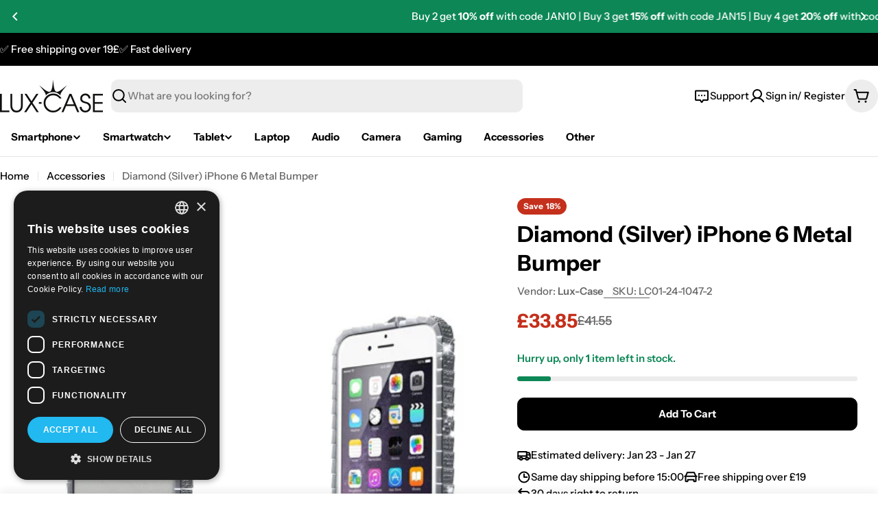

--- FILE ---
content_type: application/javascript
request_url: https://cdn.cookie-script.com/s/669ffd3827d44c79c4969072422eca5b.js
body_size: 76013
content:
/*@cc_on;document.querySelectorAll||(document.querySelectorAll=function(i){var t,e=document.createElement('style'),o=[];for(document.documentElement.firstChild.appendChild(e),document._qsa=[],e.styleSheet.cssText=i+'{x-qsa:expression(document._qsa && document._qsa.push(this))}',window.scrollBy(0,0),e.parentNode.removeChild(e);document._qsa.length;)(t=document._qsa.shift()).style.removeAttribute('x-qsa'),o.push(t);return document._qsa=null,o}),document.querySelector||(document.querySelector=function(i){var e=document.querySelectorAll(i);return e.length?e[0]:null});@*/!function(){var e=function(i){return i.replace(/^\s+|\s+$/g,'')},t=function(i){return new RegExp('(^|\\s+)'+i+'(\\s+|$)')},o=function(i,e,t){for(var o=0;o<i.length;o++)e.call(t,i[o])};function i(i){this.element=i};i.prototype={add:function(){o(arguments,function(i){this.contains(i)||(this.element.className=e(this.element.className+' '+i))},this)},remove:function(){o(arguments,function(i){this.element.className=e(this.element.className.replace(t(i),' '))},this)},toggle:function(i){return this.contains(i)?(this.remove(i),!1):(this.add(i),!0)},contains:function(i){return t(i).test(this.element.className)},item:function(i){return this.element.className.split(/\s+/)[i]||null},replace:function(i,e){this.remove(i),this.add(e)}},'classList'in Element.prototype||Object.defineProperty(Element.prototype,'classList',{get:function(){return new i(this)}}),window.DOMTokenList&&!DOMTokenList.prototype.replace&&(DOMTokenList.prototype.replace=i.prototype.replace)}();Array.prototype.indexOf||(Array.prototype.indexOf=function(i,e){'use strict';var t;if(null==this)throw new TypeError('"this" is null or not defined');var c=Object(this),r=c.length>>>0;if(0===r)return-1;var o=0|e;if(o>=r)return-1;for(t=Math.max(o>=0?o:r-Math.abs(o),0);t<r;t++)if(t in c&&c[t]===i)return t;return-1});if(!window.CookieScriptData){window.CookieScriptData={enabledConsentMode:!1,useGoogleTemplate:!1,correctGoogleTemplateTrigger:!1,gtagRequiredCategory:null,gtagCorrectOrder:null,gtagDefaultConsent:null,isVerifyGoogleConsentMode:!1}};if(!(!!window.CookieScript&&!!window.CookieScript.instance)){window.CookieScript=function(){this.version=20240422;this.initTime=null;this.saveTime='2025-12-29 10:06:01';this.consentTime=1724769235;this.onAcceptAll=function(){};this.onAccept=function(){};this.onReject=function(){};this.onClose=function(){};var m={core:null,other:null};function Ct(i){if(typeof i==='function'){m.other=i}
else if(typeof i==='object'){if(i.core){m.core=i.fn}}};Object.defineProperties(this,{onChangeIABCategoryMap:{set:Ct,enumerable:!1,configurable:!1},});function Yt(i){if(m.core&&typeof m.core==='function'){m.core(i)};if(m.other&&typeof m.other==='function'){m.other(i)}};this.currentState=function(){var i={action:a('action')};var e=a('key');if(e){i.key=e};i.categories=N();return i};this.expireDays=function(){return re};this.hash=function(){return ce};this.show=function(){E()};this.hide=function(){T();C()};this.showDetails=function(){if(!j){bi();Ri()};setTimeout(function(){le()},450)};this.categories=function(){return c};this.getCookieValueForQueryArg=function(){var i=v(),e=o.get(i);if(e){return i+'='+encodeURIComponent(e)};return''};this.dispatchEventNames=[];this.currentLang=null;this.iabCMP=null;this.tcString=undefined;this.googleAcString=undefined;this.getCMPId=function(){return Number(mt)};this.getIABSdkUrl=function(){return xt};this.getIABVendorsIds=function(){return qt};this.getGoogleVendorsIds=function(){return wt};this.getIABLegIntPurposes=function(){return gt};this.iabDisabledGdprAppliesStatus=function(){return Boolean()};this.isCheckedIABCategoryMap=function(){return!1};this.IABEnableAdvertiserConsentMode=function(){return!1};this.IABEnabledIgnoreDecline=Boolean();this.getIABText=function(){return bt};this.getIABTextTranslations=function(){return yt};this.showIABSpecificTab=function(i){return!1};this.setCMPCookie=function(i){this.tcString=i;n('CMP',i)};this.getCMPCookie=function(){var i=a('CMP');this.tcString=i;return i};this.setGoogleACStringCookie=function(i){this.googleAcString=i;n('GoogleACString',i)};this.getGoogleACStringCookie=function(){var i=a('GoogleACString');this.googleAcString=i;return i};this.getGeoTargeting=function(){if(k.indexOf('geo.cookie-script.com')>0){var i={};k=k.indexOf('//')===0?'https:'+k:k;var e=new URL(k);e.searchParams.forEach(function(e,t){i[t]=e.split('-')});return i};return null};this.isCdn=function(){return k.indexOf('cookie-script.com')>0};this.forceDispatchCSLoadEvent=function(){d('CookieScriptLoaded')};this.applyTranslation=function(i){A(i)};this.applyCurrentCookiesState=function(){ei()};this.applyTranslationByCode=function(i,e){G(i,e)};this.acceptAllAction=function(){Ci(!0);T();se()};this.acceptAction=function(i,e){var t;if(typeof i==='undefined'){t=Qi();X(t)}
else{if(li){i.push('strict')};t=z(i);if(e==='undefined'){H(t)}};T();ae(t,e)};this.rejectAllAction=function(){Ci(!1);X([]);T();ue()};this.demoLoadView=function(){p('Warning is real site script')};var t=this,k=null,St='\n    <style data-type="cookiescriptstyles">\n      #cookiescript_injected {\r\n    background-color: #1C1C1C;\r\n    z-index: 999997;\r\n    opacity: 1;\r\n    font-size: 14px;\r\n    font-weight: normal;\r\n    font-family: \'Open Sans\', Arial, \'Trebuchet MS\', \'Segoe UI\', \'Helvetica\', sans-serif;\r\n    box-shadow: 1px 2px 8px 0 rgba(0, 0, 0, 0.35);\r\n    color: #FFFFFF;\r\n    box-sizing: border-box;\r\n}\r\n\r\n.cookiescript_overlay {\r\n    overflow: hidden;\r\n    height: 100vh;\r\n}\r\n\r\n.cookiescript_checkbox_label {\r\n    cursor: pointer;\r\n    display: flex;\r\n    align-items: center;\r\n    padding:0 4px;\r\n    line-height: 1.5;\r\n    margin:0;\r\n\ttext-align: left;\r\n}\r\n.cookiescript_pre_header {\r\n    display: flex;\r\n    justify-content: flex-end;\r\n    align-items: center;\r\n    position: absolute;\r\n    top: 15px;\r\n    right: 15px;\r\n}\r\n#cookiescript_close {\r\n    font-size: 29px;\r\n    line-height: 13px;\r\n    cursor: pointer;\r\n    color: #FFFFFF;\r\n    height: 15px;\r\n    width: 15px;\r\n    margin: 0 0 0 10px;\r\n    padding: 0;\r\n    overflow: hidden;\r\n    letter-spacing: 0;\r\n    font-family: \'Trebuchet MS\', \'Arial\', sans-serif;\r\n    font-weight: 100;\r\n    opacity: 0.85;\r\n    z-index: 999999;\r\n    position: relative;\r\n    top: -1px;\r\n}\r\n\r\n#cookiescript_buttons {\r\n    display: flex;\r\n    flex-direction: row;\r\n    font-weight: 700;\r\n}\r\n#cookiescript_manage_wrap {\r\n    text-transform: uppercase;\r\n    text-align: center;\r\n    font-size: 12px;\r\n    letter-spacing: 0.4px;\r\n    font-weight: 700;\r\n}\r\n#cookiescript_manage {\r\n    display: inline;\r\n    cursor: pointer;\r\n    color: #FFFFFF;\r\n    opacity:0.85;\r\n    margin-left:-15px;\r\n}\r\n#cookiescript_manage #cookiescript_manageicon .cookiescript_gear {\r\n    fill: #FFFFFF;\r\n}\r\n#cookiescript_manage:hover #cookiescript_manageicon .cookiescript_gear {\r\n    fill: #22b8f0;\r\n}\r\n\r\nsvg#cookiescript_manageicon {\r\n    width: 15px;\r\n    height: 15px;\r\n    display: inline;\r\n    margin: 0 5px 0 0;\r\n    padding: 0;\r\n    position: relative;\r\n    top: 3px;\r\n    vertical-align: baseline;\r\n}\r\n\r\n.cookiescript-extra-links{\r\n    margin-bottom: 10px;\r\n    padding-top: 5px;\r\n}\r\n#cookiescript_injected.hascookiereport .cookiescript-extra-links{\r\n    display:none;\r\n}\r\n.cookiescript-extra-links a{\r\n    color: #22b8f0;\r\n    border: 0;\r\n    padding: 0;\r\n    cursor: pointer;\r\n    margin: 0 15px;\r\n    transition: all 100ms ease 0s;\r\n    background-color: transparent;\r\n    font-size: 13px;\r\n    text-decoration: none;\r\n    white-space: nowrap;\r\n    overflow: hidden;\r\n    text-overflow: ellipsis;\r\n    display: inline-block;\r\n}\r\n.cookiescript-extra-links a:hover{\r\n    color: #20aadd;\r\n    text-decoration: underline;\r\n}\r\n\r\n\r\n#cookiescript_header {\r\n    background-color: transparent;\r\n    z-index: 999998;\r\n    color: #FFFFFF;\r\n    font-size: 18px;\r\n    line-height: 1.3;\r\n    font-weight: 600;\r\n    letter-spacing: 0.4px;\r\n    opacity:1;\r\n}\r\n.cookiescript_checkbox {\r\n    display: flex;\r\n    flex-direction: row;\r\n}\r\ninput.cookiescript_checkbox_input {\r\n}\r\nspan.cookiescript_checkbox_text {\r\n    display: inline-block;\r\n    font-size: 12px;\r\n    margin: 0;\r\n    text-transform: uppercase;\r\n    font-weight: 600;\r\n    color: #FFFFFF;\r\n    letter-spacing: 1px;\r\n}\r\n\r\n#cookiescript_save {\r\n    border: 0;\r\n    transition: all 0.25s ease 0s;\r\n    background-color: #22b8f0;\r\n    color: #ffffff;\r\n    text-transform: uppercase;\r\n    font-size: 12px;\r\n    text-align: center;\r\n    line-height: 3.2;\r\n    letter-spacing: 0.4px;\r\n}\r\n\/*IE 9 fixes*\/\r\n@media screen and (min-width:0\\0) and (min-resolution: .001dpcm) {\r\n    .cookiescript_checkbox_label {\r\n        position: relative;\r\n        top:-10px;\r\n    }\r\n    #cookiescript_accept, #cookiescript_reject, #cookiescript_save{\r\n    \tdisplay: inline-block;\r\n    }\r\n    #cookiescript_buttons{\r\n    \ttext-align:center;\r\n    }\r\n}\r\n#cookiescript_save{\r\n    display: none;\r\n}\r\n#cookiescript_reject {\r\n    border: 1px solid #FFFFFF;\r\n    text-align: center;\r\n    line-height: 3;\r\n    font-size: 12px;\r\n    text-transform: uppercase;\r\n    letter-spacing: 0.4px;\r\n    color: #FFFFFF;\r\n    background: #1C1C1C;\r\n}\r\n#cookiescript_accept {\r\n\ttransition: all 0.25s ease 0s;\r\n\ttext-transform: uppercase;\r\n\tfont-size: 12px;\r\n\ttext-align: center;\r\n\tletter-spacing: 0.4px;\r\n\tborder: 0;\r\n\tbackground-color: #22b8f0;\r\n\tcolor: #ffffff;\r\n\tline-height: 3.2;\r\n}\r\n\r\n#cookiescript_accept, #cookiescript_reject, #cookiescript_save {\r\n    font-weight: 700;\r\n    cursor: pointer;\r\n    white-space: nowrap;\r\n    transition-duration: 100ms;\r\n    transition-timing-function: ease-in-out;\r\n    min-width: 103px;\r\n}\r\n.cookiescript_bigger {\r\n    transform: scale(1.1);\r\n}\r\n#cookiescript_link {\r\n    text-decoration: none;\r\n    color: #FFFFFF;\r\n    font-size: 11px;\r\n    text-align: center;\r\n    font-weight: 400;\r\n    text-transform: uppercase;\r\n    opacity: 0.8;\r\n\tdisplay:inline !important;\r\n}\r\n\r\n#cookiescript_readmore,\r\n#cookiescript_reportlink,\r\n#cookiescript_cookiescriptlink {\r\n    border: 0;\r\n    padding: 0;\r\n    cursor: pointer;\r\n    margin: 0;\r\n    transition: all 100ms ease 0s;\r\n    background-color: transparent;\r\n    display: inline;\r\n    font-size: 12px;\r\n    text-decoration: none;\r\n}\r\n\r\n#cookiescript_readmore,\r\n#cookiescript_description a{\r\n    color: #22b8f0;\r\n}\r\n#cookiescript_reportlink,\r\n#cookiescript_cookiescriptlink {\r\n    color: #FFFFFF;\r\n}\r\n\r\n\r\n#cookiescript_readmore:hover,\r\n#cookiescript_reportlink:hover,\r\n#cookiescript_cookiescriptlink:hover,\r\n#cookiescript_description a:hover{\r\n    text-decoration: underline;\r\n    color: #22b8f0;\r\n\r\n}\r\n\r\n#cookiescript_description {\r\n    color: #FFFFFF;\r\n    font-size: 12px;\r\n    letter-spacing: 0.3px;\r\n    line-height: 1.65;\r\n    font-weight: 400;\r\n}\r\n#cookiescript_checkboxs {\r\n}\r\n#cookiescript_close:hover,\r\n#cookiescript_manage:hover,\r\n#cookiescript_link:hover\r\n{\r\n    opacity: 1;\r\n}\r\n\r\n#cookiescript_reject:hover {\r\n    background-color: #2f2f2f;\r\n}\r\n\r\n#cookiescript_accept:hover{\r\n\tbackground-color: #20aadd;\r\n}\r\n#cookiescript_save:hover {\r\n    background-color: #20aadd;\r\n}\r\n\r\n#cookiescript_readmore:hover,\r\n#cookiescript_reportlink:hover,\r\n#cookiescript_cookiescriptlink:hover\r\n{\r\n    color: #20aadd;\r\n}\r\n\r\n.cookiescript_globe {\r\n    fill:#1c1c1c;\r\n}\r\n\r\n\r\n.cookiescriptlogo {fill: #22b8f0;}\r\n\r\n#cookiescript_badge {\r\n    position: fixed;\r\n    line-height: 0;\r\n    cursor: pointer;\r\n    z-index: 99999;\r\n    font-size: 0;\r\n    color: #999;\r\nleft: 10px;\r\n    display: flex;\r\n    flex-direction: row;\r\n    opacity: 1;\r\n}\r\n\r\n#cookiescript_badgetext{\r\n    text-transform: uppercase;\r\n    font-weight: 600;\r\n    font-family: \'Open Sans\', Arial, \'Trebuchet MS\', \'Segoe UI\', \'Helvetica\', sans-serif;\r\n    overflow: hidden;\r\n    transition-duration: 500ms;\r\n    white-space: nowrap;\r\n    padding-right: 0;\r\n    color: #FFFFFF;\r\n}\r\n\r\n#cookiescript_badgesvg{\r\n    width:40px;\r\n    height: 40px;\r\n}\r\n\r\n\r\n\r\n#cookiescript_badge {\r\nbottom: 10px;\r\n    border-radius:25px;\r\n    padding:3px;\r\n    transition-duration: 500ms;\r\n    box-shadow: 1px 2px 8px 0 rgba(0, 0, 0, 0.2);\r\n    background: #1C1C1C;\r\n}\r\n#cookiescript_badge:hover #cookiescript_badgetext{\r\n    max-width: 300px;\r\n    padding-right: 15px;\r\n    padding-left: 12px;\r\n}\r\n#cookiescript_badgetext {\r\n    font-size: 16px;\r\n    line-height: 2.5;\r\n    max-width: 0;\r\n}\r\n#cookiescript_badgeimage {\r\n    width: 40px;\r\n    height: 40px;\r\n}\r\n@media only screen and (max-width: 440px) {\r\n    #cookiescript_badgeimage {\r\n        width: 30px;\r\n        height: 30px;\r\n    }\r\n    #cookiescript_badgesvg{\r\n        width:30px;\r\n        height: 30px;\r\n    }\r\n    #cookiescript_badgetext{\r\n        display: none;\r\n    }\r\n}\r\n\/*IE 9 fixes*\/\r\n@media screen and (min-width:0\\0) and (min-resolution: .001dpcm) {\r\n\t#cookiescript_badgeimage{\r\n    \tfloat:left;\r\n    }\r\n}\r\n\r\n@media print{\r\n    #cookiescript_injected{\r\n        display:none;\r\n    }\r\n}\r\n\r\n\r\n\r\n\n#cookiescript_injected_fsd {\n    position: fixed;\n    left: 0;\n    top: 0;\n    width: 100%;\n    height: 100%;\n    background-color: rgba(17, 17, 17, 0.5) !important;\n    z-index: 999996;\n\toverflow-y: auto;\n}\n\n#cookiescript_fsd_wrapper {\n    \/*animation: expandBox 2s forwards;*\/\n    max-width: 950px;\n\twidth: 95%;\n    margin: 0 auto 3% auto;\n\ttop: 5%;\n    line-height: 18px;\n    letter-spacing: normal;\n    position: relative;\n    display: flex;\n    flex-direction: column;\n\tbackground-color: #f3f3f3;\n    z-index: 999997;\n    opacity: 1;\n    font-size: 14px;\n    font-weight: normal;\n    font-family: \'Open Sans\', Arial, \'Trebuchet MS\', \'Segoe UI\', \'Helvetica\', sans-serif;\n    box-shadow: 1px 2px 8px 0 rgba(0, 0, 0, 0.35);\n    color: #1C1C1C;\n    align-items: center;\n    overflow: visible;\n    outline: none;\n    max-height: 90%;\n    box-sizing: border-box;\n\tcursor: default;\n\tmin-height: 500px;\n}\n@keyframes expandBox {\n    from {\n        width: 10%;\n        margin-left:0;\n        overflow: hidden;\n        top:90%;\n        height: 5%;\n    }\n    to {\n        width: 95%;\n        margin-left:auto;\n        overflow: hidden;\n        top:5%;\n        height: 90%;\n    }\n}\n\n.cookiescript_fsd_header {\n\tmin-height: 57px;\n\tborder-bottom: 1px solid #e2e2e2;\n\twidth: 100%;\n\tdisplay: flex;\n\tflex-direction: row;\n\talign-items: center;\n\tbackground-color: #ffffff;\n}\n.cookiescript_fsd_logo_a{\n\tmargin-left: 23px;\n    text-decoration: none;\n}\n.cookiescript_fsd_logo{\n\theight: 27px;\n\twidth: auto;\n\tdisplay: block;\n\tmax-width: 100%;\n}\n.cookiescript_fsd_powered {\n    color: #666666;\n    font-size: 11px;\n    position: relative;\n    left: 31px;\n    top: 0;\n    line-height: 1;\n    text-decoration: none;\n    display: block;\n    height: 8px;\n}\n.cookiescript_fsd_language_drop_down {\n    position: absolute;\n    right: 67px;\n\ttop: 19px;\n}\n\n.cookiescript_fsd_main {\n    width: 100%;\n\tbackground-color: #ffffff;\n}\n\n.cookiescript_fsd_main_info {\n    padding: 20px 53px 30px 53px;\n    }\n\n.cookiescript_fsd_title {\n    background-color: transparent;\n    z-index: 999998;\n    color: #1C1C1C;\n    font-size: 24px;\n    line-height: 1.3;\n    font-weight: 700;\n    opacity:1;\n}\n\n.cookiescript_fsd_description {\n    color: #1C1C1C;\n    font-size: 14px;\n    line-height: 1.6;\n    font-weight: 400;\n\tmargin-top: 9px;\n}\n.cookiescript_fsd_description > span{\n    opacity: 0.85;\n}\n\n#cookiescript_fsd_wrapper .cookiescript-extra-links{\n    margin-top: 10px;\n    padding-top: 0;\n    display: flex;\n    flex-direction: row;\n}\n\n#cookiescript_fsd_wrapper .cookiescript-extra-links a {\n    color: #00528a;\n    font-size: 14px;\n    display: block;\n    margin: 0 20px 0 0;\n}\n\n\n#cookiescript_fsd_wrapper #cookiescript_readmore{\n\tfont-size: 14px;\n\tcolor: #00528a;\n\ttext-decoration: none;\n}\n#cookiescript_fsd_wrapper #cookiescript_readmore:hover{\n\ttext-decoration: underline;\n}\n\n.cookiescript_fsd_tabs {\n    display: flex;\n    justify-content: space-around;\n    align-items: stretch;\n\tflex-direction: row;\n    width: 100%;\n}\n\n.cookiescript_fsd_tabs > div {\n\tcursor: pointer;\n\twidth: 50%;\n\ttext-transform: uppercase;\n\tfont-size: 16px;\n\ttext-align: center;\n\tline-height: 1.6;\n\tfont-weight: bold;\n\tborder-top: 2px solid transparent;\n\ttransition: all 300ms ease 0s;\n\tpadding: 10px 20px;\n\tdisplay: flex;\n\tjustify-content: center;\n\talign-items: center;\n\tbackground-color: #ffffff;\n}\n\n.cookiescript_fsd_tabs > .cookiescript_active {\n    border-top: 2px solid #00528a;\n    background-color: #f3f3f3;\n    color: #00528a;\n}\n\n.cookiescript_fsd_tabs_content {\n    background-color: #f3f3f3;\n    padding: 5px 50px 10px 50px;\n    width: 100%;\n    overflow-y: auto;\n    box-sizing: border-box;\n    flex-grow: 1;\n\t--scrollbar-width: 8px;\n\t--mask-height: 35px;\n\t--mask-image-content: linear-gradient( to bottom, transparent, black var(--mask-height), black calc(100% - var(--mask-height)), transparent );\n\t--mask-size-content: calc(100% - var(--scrollbar-width)) 100%;\n\t--mask-image-scrollbar: linear-gradient(black, black);\n\t--mask-size-scrollbar: var(--scrollbar-width) 100%;\n\tmask-image: var(--mask-image-content), var(--mask-image-scrollbar);\n\tmask-size: var(--mask-size-content), var(--mask-size-scrollbar);\n\tmask-position: 0 0, 100% 0;\n\tmask-repeat: no-repeat, no-repeat;\n\t-webkit-mask-image: var(--mask-image-content), var(--mask-image-scrollbar);\n\t-webkit-mask-size: var(--mask-size-content), var(--mask-size-scrollbar);\n\t-webkit-mask-position: 0 0, 100% 0;\n\t-webkit-mask-repeat: no-repeat, no-repeat;\n}\n\n.cookiescript_fsd_tabs_content .cookiescript_hidden {\n    opacity: 0;\n    height: 0 !important;\n    overflow: hidden;\n\tpadding: 0 !important;\n\tmin-height: 0 !important;\n}\n\n.cookiescript_fsd_category {\n    border-bottom: 1px solid #e2e2e2;\n    padding-top: 23px;\n    padding-bottom: 17px;\n    display: flex;\n    flex-direction: column;\n}\n\n.cookiescript_fsd_category:last-child {\n    border-bottom: 0;\n}\n\n.cookiescript_fsd_category .cookiescript_hidden {\n    opacity: 0;\n\toverflow-y: auto;\n\toverflow-x: hidden;\n\tpadding: 0 !important;\n\tmax-height: 0;\n\tmargin: 0;\n\theight: auto !important;\n\t\ttransition: max-height 300ms ease 200ms, opacity ease 200ms, margin-top 100ms ease 100ms;\n\t}\n\n.cookiescript_fsd_category_main {\n    align-items: center;\n    display: flex;\n    justify-content: space-between;\n    order: 1;\n}\n\n.cookiescript_fsd_category_info {\n    flex: 9;\n    padding-right: 10px;\n}\n\n.cookiescript_fsd_category_control {\n    flex: 1;\n    display: flex;\n    justify-content: center;\n}\n\n.cookiescript_fsd__category_name {\n    font-size: 16px;\n    font-weight: 700;\n\tmargin-bottom: 6px;\n}\n\n.cookiescript_category_description {\n\tfont-size: 13px;\n\tpadding-bottom: 5px;\n\tline-height: 1.6;\n}\n\n.cookiescript_fsd_cookies {\n\tborder: 1px solid #e2e2e2;\n\tborder-radius: 10px;\n\toverflow-y: auto;\n\tmargin-top: 15px;\n\tmax-height: 222px;\n    order: 2;\n\t\ttransition: max-height 300ms ease, opacity 200ms ease 300ms, margin-top 100ms ease 100ms;\n\t}\n\n.cookiescript_fsd_cookies caption {\n    font-weight: 600;\n    padding: 10px;\n    text-align: left;\n    color: #1C1C1C;\n    caption-side: top;\n}\n\n\n.cookiescript_fsd_cookies_control {\n    color: #00528a;\n    text-transform: uppercase;\n    font-size: 14px;\n    font-weight: 700;\n    position: relative;\n    display: flex;\n    align-items: center;\n    margin-right: auto;\n    margin-top: 10px;\n    cursor: pointer;\n    order: 3\n}\n\n.cookiescript_fsd_cookies_control .cookiescript_hidden {\n    display: none;\n}\n\n.cookiescript_fsd_cookies_control  span{\n\tmargin-right: 7px;\n}\n\n.cookiescript_fsd_cookies_control svg {\n    width: 10px;\n    height: 10px;\n    font-size: 10px;\n}\n\n.cookiescript_fsd_cookies_control.active svg {\n    width: 10px;\n    height: 10px;\n    font-size: 10px;\n    transform: rotate(180deg);\n}\n\n.cookiescript_fsd_cookies_table {\n    width: 100%;\n}\n\n.cookiescript_fsd_cookies_table,\n.cookiescript_fsd_cookies_table tbody,\n.cookiescript_fsd_cookies_table thead,\n.cookiescript_fsd_cookies_table tr,\n.cookiescript_fsd_cookies_table th,\n.cookiescript_fsd_cookies_table td {\n    margin: 0;\n    padding: 0;\n    font: inherit;\n    vertical-align: baseline;\n    background-color: #ffffff;\n    border-spacing: 0;\n    border-collapse: collapse;\n}\n\n\n.cookiescript_fsd_cookies_table tr:last-child td{\n    border-bottom: 0;\n}\n\n.cookiescript_fsd_cookies_table td, .cookiescript_fsd_cookies_table th {\n    white-space: normal;\n    font-size: 13px;\n    text-align: left;\n    margin: 0;\n}\n.cookiescript_fsd_cookies_table th {\n\tfont-weight: 600;\n\tpadding: 8px 8px;\n\tline-height: 1.4;\n\tword-break: keep-all;\n\tvertical-align: middle;\n}\n\n.cookiescript_fsd_cookies_table td {\n\tpadding: 7px 8px;\n\tline-height: 1.6;\n\tvertical-align: top;\n\tfont-weight: 400;\n\tborder: 0;\n\tborder-top: 1px solid #e2e2e2;\n\tcolor: #1C1C1C;\n}\n\n.cookiescript_fsd_cookies_table th:last-child {\n    padding-right: 10px;\n}\n\n    .cookiescript_fsd_cookies_table td:nth-child(1), .cookiescript_fsd_cookies_table th:nth-child(1) {\n    padding-left: 15px;\n    word-break: normal;\n}\n\n.cookiescript_fsd_cookies_table td:nth-child(2) {\n    color: #00528a;\n}\n\n.cookiescript_fsd_cookies_table td:nth-child(3), .cookiescript_fsd_cookies_table th:nth-child(3) {\n    text-align: center;\n}\n\n.cookiescript_fsd_cookies_table.cookiescript_fsd_storage_table td:nth-child(2) {\n     color: #1C1C1C;\n}\n\n.cookiescript_vendor_name a{\n\ttext-decoration: underline;\n\tfont-weight: bold;\n\tcolor: #00528a;\n\tline-height: normal;\n\tborder: 0;\n\tpadding: 0;\n\tmargin: 0;\n\tbackground: transparent;\n\tfont-size: 13px;\n}\n.cookiescript_vendor_name a:hover {\n\ttext-decoration: underline;\n\tcolor: #00528a;\n}\n.cookiescript_vendor_address {\n    margin-top: 10px;\n    font-style: italic;\n}\n.cookiescript_vendor_address > span {\n    font-weight: 600;\n    font-style: normal;\n}\n\n.cookiescript_fsd_footer {\n    border-top: 1px solid #e2e2e2;\n    width: 100%;\n\tbackground-color: #ffffff;\n    position: relative;\n}\n#cookiescript_fsd_wrapper #cookiescript_declarationwrap{\n\t\ttransition: opacity 200ms ease 0ms, height 0ms ease 200ms;\n\t}\n#cookiescript_fsd_wrapper #cookiescript_aboutwrap{\n\tfont-size: 13px;\n\tpadding: 23px 0;\n\tline-height: 1.6;\n\ttext-align: left;\n\tfont-weight: normal;\n\tbox-sizing: border-box;\n\ttransition: opacity 200ms ease 0ms;\n\toverflow: auto;\n\tmin-height: 181px;\n}\n#cookiescript_fsd_wrapper #cookiescript_aboutwrap a,\n#cookiescript_fsd_wrapper #cookiescript_aboutwrap a:hover{\n    color: #00528a;\n    text-decoration: underline;\n}\n\n#cookiescript_setting_advertising_wrap {\n    font-size: 12px;\n}\n.cookiescript_cross_domain{\n    margin-top:10px;\n}\n#cookiescript_iab_type {\n    display: flex;\n    justify-content: center;\n    padding: 20px 0;\n    border-bottom: 1px solid #e2e2e2;\n    flex-wrap: wrap;\n}\n\n#cookiescript_iab_type > div {\n    cursor: pointer;\n    padding: 0 9px;\n    font-size: 11px;\n    font-weight: 600;\n    background: #f5f5f5;\n    color: #1C1C1C;\n    line-height: 2;\n    margin: 3px 5px;\n    white-space: nowrap;\n}\n\n#cookiescript_iab_type .cookiescript_active {\n    background: #00528a;\n    color: #FEFEFE;\n}\n\n\n.cookiescript_fsd_cookies::-webkit-scrollbar-track,\n.cookiescript_fsd_tabs_content::-webkit-scrollbar-track {\n    background-color: #DADADA;\n}\n\n.cookiescript_fsd_cookies::-webkit-scrollbar,\n.cookiescript_fsd_tabs_content::-webkit-scrollbar {\n    width: 8px;\n    height: 8px;\n}\n\n.cookiescript_fsd_cookies::-webkit-scrollbar-thumb,\n.cookiescript_fsd_tabs_content::-webkit-scrollbar-thumb {\n    background-color: #22b8f0;\n}\n\n\n\n@media screen and (min-width:0\\0) and (min-resolution: .001dpcm) {\n    #cookiescript_iab_type > div{\n        display:inline-block;\n    }\n}\n\n\/* --- OVERRIDE ----*\/\n\n#cookiescript_injected_fsd #cookiescript_close {\n\ttop: 20px;\n\tfont-size: 37px;\n\tright: 20px;\n\tcolor: #1C1C1C;\n\theight: 18px;\n\twidth: 18px;\n    position: absolute;\n    margin:0;\n}\n\n#cookiescript_injected_fsd #cookiescript_show_all_partners_button {\n    color: #00528a;\n    margin-bottom: 0;\n    margin-top: 12px;\n    display: inline-block;\n}\n\n#cookiescript_injected_fsd #cookiescript_buttons {\n    justify-content: flex-start;\n    padding: 5px 15px;\n    margin: 0;\n    box-sizing: border-box;\n}\n\n#cookiescript_injected_fsd #cookiescript_accept, #cookiescript_injected_fsd #cookiescript_save, #cookiescript_injected_fsd #cookiescript_reject {\n\t\tflex-grow: unset;\n\t\tpadding: 0px 25px;\n\tmargin: 10px 5px;\n\tfont-size: 13px;\n\tline-height: 3;\n}\n#cookiescript_injected_fsd #cookiescript_buttons{\n\tflex-direction: row;\n}\n#cookiescript_injected_fsd #cookiescript_buttons #cookiescript_reject {\n    margin-right: auto;\n}\n\n#cookiescript_injected_fsd .cookiescript-iab-itemContainer {\n    border: 1px solid #e2e2e2;\n\tbackground-color: #ffffff;\n\tpadding: 10px;\n}\n\n#cookiescript_injected_fsd .cookiescript-iab-header,\n#cookiescript_injected_fsd .cookiescript-iab-itemHeader,\n#cookiescript_injected_fsd .cookiescript-iab-itemHeaderAction {\n    color: #1C1C1C;\n}\n\n#cookiescript_injected_fsd .cookiescript-iab-itemHeaderAction {\n    border-color: #1C1C1C;\n}\n\n#cookiescript_injected_fsd #cookiescript_accept {\n    background-color: #ffffff;\n    color: #4d4d4d;\n    border: 1px solid #4d4d4d;\n    order: 3}\n\n#cookiescript_injected_fsd #cookiescript_accept:hover {\n    background-color: #ebebeb;\n}\n\n#cookiescript_injected_fsd #cookiescript_reject {\n    background-color: #ffffff;\n    color: #4d4d4d;\n    border: 1px solid #4d4d4d;\n    order: 2}\n\n#cookiescript_injected_fsd #cookiescript_reject:hover {\n    background-color: #ebebeb;\n}\n\n#cookiescript_injected_fsd #cookiescript_save {\n    display: inline-block;\n    background-color: #22b8f0;\n    color: #ffffff;\n    border: 1px solid #22b8f0;\n    order: 1}\n\n#cookiescript_injected_fsd #cookiescript_save:hover {\n    background-color: #20aadd;\n}\n.cookiescript_fsd_reportby{\n    position: absolute;\n    bottom: -20px;\n    right: 20px;\n    color: #FFFFFF;\n    display: inline;\n    font-size: 13px;\n}\n#cookiescript_fsd_reportlink, #cookiescript_fsd_cookiescriptlink {\n    border: 0;\n    padding: 0;\n    cursor: pointer;\n    margin: 0;\n    transition: all 100ms ease 0s;\n    background-color: transparent;\n    color: #FFFFFF;\n    display: inline;\n    font-size: 13px;\n    text-decoration: underline;\n}\n\n\n\n\n\n\n\/*Switches color reload*\/\n#cookiescript_injected_fsd .mdc-switch.mdc-switch--selected:enabled .mdc-switch__handle::after {\n    background: #22b8f0;\n}\n\n#cookiescript_injected_fsd .mdc-switch.mdc-switch--selected:enabled:hover:not(:focus):not(:active) .mdc-switch__handle::after {\n    background: #21b3e9;\n}\n\n#cookiescript_injected_fsd .mdc-switch.mdc-switch--selected:enabled:focus:not(:active) .mdc-switch__handle::after {\n    background: #21b3e9;\n}\n\n#cookiescript_injected_fsd .mdc-switch.mdc-switch--selected:enabled:active .mdc-switch__handle::after {\n    background: #21b3e9;\n}\n\n#cookiescript_injected_fsd .mdc-switch.mdc-switch--selected:enabled:hover:not(:focus) .mdc-switch__ripple::before,\n#cookiescript_injected_fsd .mdc-switch.mdc-switch--selected:enabled:hover:not(:focus) .mdc-switch__ripple::after{\n    background: #22b8f0;\n}\n\n#cookiescript_injected_fsd .mdc-switch.mdc-switch--selected:enabled:focus .mdc-switch__ripple::before,\n#cookiescript_injected_fsd .mdc-switch.mdc-switch--selected:enabled:focus .mdc-switch__ripple::after {\n    background: #22b8f0;\n}\n\n#cookiescript_injected_fsd .mdc-switch.mdc-switch--selected:enabled:active .mdc-switch__ripple::before,\n#cookiescript_injected_fsd .mdc-switch.mdc-switch--selected:enabled:active .mdc-switch__ripple::after {\n    background: #22b8f0;\n}\n\n#cookiescript_injected_fsd .mdc-switch:enabled .mdc-switch__track::after {\n    background: #22b8f0;\n    opacity: 0.3;\n}\n\n#cookiescript_injected_fsd .mdc-switch:enabled:hover:not(:focus):not(:active) .mdc-switch__track::after {\n    background: #22b8f0;\n    opacity: 0.3;\n}\n\n#cookiescript_injected_fsd .mdc-switch:enabled:focus:not(:active) .mdc-switch__track::after {\n    background: #22b8f0;\n    opacity: 0.3;\n}\n\n#cookiescript_injected_fsd .mdc-switch:enabled:active .mdc-switch__track::after {\n    background: #22b8f0;\n    opacity: 0.3;\n}\n\n\n#cookiescript_fsd_wrapper {\n    border-radius: 25px;\n}\n.cookiescript_fsd_header {\n    border-radius: 25px 25px 0 0;\n}\n.cookiescript_fsd_footer {\n    border-radius: 0 0 25px 25px;\n}\n#cookiescript_iab_type > div {\n    border-radius: 25px;\n}\n.cookiescript_fsd_cookies::-webkit-scrollbar-track,\n.cookiescript_fsd_tabs_content::-webkit-scrollbar-track\n#cookiescript_iabwrap::-webkit-scrollbar-thumb,\n#cookiescript_aboutwrap::-webkit-scrollbar-thumb{\n    border-radius: 6px;\n}\n.cookiescript_fsd_cookies::-webkit-scrollbar-thumb,\n.cookiescript_fsd_tabs_content::-webkit-scrollbar-thumb,\n#cookiescript_iabwrap::-webkit-scrollbar-thumb,\n#cookiescript_aboutwrap::-webkit-scrollbar-thumb{\n    border-radius: 5px;\n}\n#cookiescript_injected_fsd #cookiescript_accept,\n#cookiescript_injected_fsd #cookiescript_save,\n#cookiescript_injected_fsd #cookiescript_reject{\n    border-radius: 30px;\n}\n\n@media only screen and (max-width: 440px) {\n    .cookiescript_fsd_header {\n        border-radius: 0;\n    }\n    .cookiescript_fsd_footer {\n        border-radius: 0;\n    }\n}\n@media only screen and (max-width: 440px) {\n\t#cookiescript_fsd_wrapper {\n\t\twidth: 100%;\n\t\theight: 100%;\n\t\tmax-height: 100%;\n\t\ttop: 0;\n\t\tborder-radius: 0;\n\t\tmargin: 0;\n\t}\n\n\t.cookiescript_fsd_main_info {\n\t\tpadding: 13px 20px;\n\t\toverflow-y: auto;\n\t\tmax-height: 140px;\n\t}\n\t.cookiescript_fsd_description{\n\t\tmargin-top: 8px;\n\t}\n\t.cookiescript_fsd_tabs > div {\n\t\tpadding: 6px;\n\t\tfont-size: 12px;\n\t}\n\n\t.cookiescript_fsd_tabs_content {\n\t\tpadding: 5px 20px 10px 20px;\n\t}\n\n\t.cookiescript_fsd_cookies_table thead {\n\t\tdisplay: none;\n\t}\n\n\t.cookiescript_fsd_cookies_table td {\n\t\tdisplay: flex;\n\t\tborder-bottom: 0px;\n\t}\n\n\t.cookiescript_fsd_cookies_table tr td:last-child {\n\t\tborder-bottom: 0;\n\t}\n\n\t.cookiescript_fsd_cookies_table td {\n\t\tborder-top: 0;\n\t}\n\n\t.cookiescript_fsd_cookies_table td::before {\n\t\tcontent: attr(label);\n\t\tfont-weight: bold;\n\t\twidth: 120px;\n\t\tmin-width: 120px;\n\t\ttext-align: left;\n\t}\n\n\t.cookiescript_fsd_cookies_table td:nth-child(2):before {\n\t\tcolor: #1C1C1C;\n\t}\n\n\t.cookiescript_category_description {\n\t\ttext-align: left;\n\t}\n\n\t.cookiescript_fsd_cookies_table td:nth-child(1),\n\t.cookiescript_fsd_cookies_table th:nth-child(1) {\n\t\tpadding-left: 7px;\n\t\tfont-weight: bold;\n\t\tborder-top: 1px solid #e2e2e2;\n\t}\n\n\t.cookiescript_fsd_cookies_table tr:nth-child(1) td:nth-child(1),\n\t.cookiescript_fsd_cookies_table tr:nth-child(1) th:nth-child(1) {\n\t\tborder-top: 0px;\n\t}\n\n\t.cookiescript_fsd_cookies_table td:last-child {\n\t\tborder-bottom: none;\n\t}\n\n\t.cookiescript_fsd_cookies_table tr:nth-child(even) {\n\t\tbackground: #f5f5f5;\n\t}\n\n\t.cookiescript_fsd_cookies_table tr:nth-child(even) td {\n\t\tborder-bottom: 0px solid #FFF;\n\t}\n\n\t#cookiescript_injected_fsd #cookiescript_buttons {\n\t\tmargin-bottom: 0;\n\t}\n\n\t#cookiescript_injected_fsd #cookiescript_buttons #cookiescript_accept,\n\t#cookiescript_injected_fsd #cookiescript_buttons #cookiescript_save,\n\t#cookiescript_injected_fsd #cookiescript_buttons #cookiescript_reject {\n\t\tflex-grow: 1;\n\t\tmargin-left: 10px;\n\t\tmargin-right: 10px;\n\t\tmargin-top: 5px;\n\t\tmargin-bottom: 5px;\n\t\tpadding: 0 15px;\n\t}\n\n\t.cookiescript_fsd_language_drop_down {\n\t\tright: 40px;\n\t}\n\n\t#cookiescript_injected_fsd #cookiescript_close{\n\t\tright:14px;\n\t}\n    .cookiescript_fsd_reportby {\n        position: relative;\n        bottom: 0;\n        right: auto;\n        color: #1C1C1C;\n        font-size: 12px;\n        padding: 0 20px 10px 21px;\n        max-width: 100%;\n        opacity: 0.8;\n        display: none;\n    }\n    #cookiescript_fsd_reportlink, #cookiescript_fsd_cookiescriptlink{\n        color: #1C1C1C;\n        font-size: 12px;\n    }\n\n    #cookiescript_fsd_wrapper .cookiescript-extra-links{\n        flex-direction: column;\n    }\n\n}\n\n\n\r\n\n.cookiescript_custom_select {\n    cursor: pointer;\n    color: inherit;\n    background-color: inherit;\n    text-transform: uppercase;\n    font-size: 11px;\n}\n\n.cookiescript_custom_select_selected {\n\tdisplay: flex;\n\talign-items: center;\n\tpadding: 0 10px;\n\tbox-sizing: border-box;\n    font-size: 14px;\n    font-weight: 700;\n}\n\n.cookiescript_custom_select_selected > svg {\n    width: 10px;\n    height: 10px;\n    margin-left: 5px;\n}\n\n.cookiescript_custom_select_items {\n    \/*display: none;*\/\n    background-color: #ffffff;\n    position: relative;\n    z-index: 9999;\n    \/*padding-top: 5px;*\/\n    box-shadow: 0 0 11px -4px #1C1C1C; \/*rgba(0, 0, 0, 0.35);*\/\n\tmax-height: 0;\n\ttransition: max-height 200ms ease;\n\toverflow: hidden;\n\tborder-radius: 7px;\n\ttop: 7px;\n}\n\n.cookiescript_custom_select_items > .cookiescript_custom_select_item:first-child{\n\tmargin-top:5px;\n}\n.cookiescript_custom_select_items > .cookiescript_custom_select_item:last-child{\n\tmargin-bottom:5px;\n}\n\n\n.cookiescript_custom_select.open .cookiescript_custom_select_selected > svg {\n    transform: rotate(180deg);\n}\n.cookiescript_custom_select.open .cookiescript_custom_select_items {\n    display: block;\n\tmax-height: 334px;\n}\n\n.cookiescript_custom_select_item {\n    display: flex;\n    padding: 7px 15px 7px 15px;\n\tjustify-content: flex-start;\n\talign-items: center;\n}\n\n.cookiescript_custom_select_item:hover {\n    background-color: #f8f8f8;\n}\n\n.cookiescript_custom_select_item span {\n    white-space: nowrap;\n}\n\n.cookiescript_custom_select_flag {\n\tdisplay: flex;\n\talign-items: center;\n\tborder-radius: 20px;\n\twidth: 20px;\n\theight: 20px;\n\tmargin-right: 9px;\n\toverflow: hidden;\n\tjustify-content: center;\n\tborder: 0;\n\tbox-sizing: content-box;\n\tbox-shadow: 0px 0px 2px 1px rgba(0,0,0,0.39);\n\t-webkit-box-shadow: 0px 0px 2px 1px rgba(0,0,0,0.39);\n}\n\n.cookiescript_custom_select_flag_inner {\n    height: 100%;\n    display: flex;\n    align-items: center;\n    justify-content: center;\n}\n\n.cookiescript_custom_select_flag svg {\n\twidth: auto;\n\theight: 100%;\n}\r\n\n.cookiescript_small_language_drop_down .cookiescript_custom_select_items {\n    position: absolute;\n    top: 40px;\n    right: 0;\n    box-shadow: 0 0 11px -4px #FFFFFF; \/*rgba(0, 0, 0, 0.35);*\/\n    z-index: 999999;\n}\n\n.cookiescript_small_language_drop_down .cookiescript_custom_select_selected {\n    padding: 0;\n}\n\n.cookiescript_small_language_drop_down .cookiescript_custom_select_globe > svg {\n    width: 24px;\n    height: 24px;\n    margin: 0;\n}\n.cookiescript_small_language_drop_down .cookiescript_custom_select_globe {\n    display: flex;\n    align-items: center;\n    border-radius: 20px;\n    width: 20px;\n    height: 20px;\n    margin-right: 0;\n    overflow: hidden;\n    justify-content: center;\n    border: 0;\n    box-sizing: content-box;\n    opacity: 0.85;\n}\n.cookiescript_small_language_drop_down .cookiescript_custom_select_globe:hover{\n    opacity: 1;\n}\n\n.cookiescript_small_language_drop_down .cookiescript_custom_select_items {\n    background-color: #1C1C1C;\n}\n\n.cookiescript_small_language_drop_down .cookiescript_custom_select_globe > svg .cookiescript_globe {\n    fill: #FFFFFF;\n}\n\n.cookiescript_small_language_drop_down .cookiescript_custom_select_item:hover {\n    background-color: #232323;\n}\r\n.cookiescript_rtl {\r\n    direction:rtl;\r\n}\r\n\r\n\/*Start Checkboxes*\/\r\n#cookiescript_injected_fsd .mdc-checkbox,\r\n#cookiescript_injected .mdc-checkbox {\r\n    box-sizing: content-box !important;\r\n}\r\n#cookiescript_injected_fsd .mdc-checkbox__native-control,\r\n#cookiescript_injected .mdc-checkbox__native-control {\r\n    display: block;\r\n    z-index: 1;\r\n}\r\n#cookiescript_injected_fsd .mdc-checkbox .mdc-checkbox__native-control:focus~.mdc-checkbox__background::before, \r\n#cookiescript_injected .mdc-checkbox .mdc-checkbox__native-control:focus~.mdc-checkbox__background::before, \r\n#cookiescript_injected_fsd .mdc-checkbox .mdc-checkbox__native-control:indeterminate~.mdc-checkbox__background::before,\r\n#cookiescript_injected .mdc-checkbox .mdc-checkbox__native-control:indeterminate~.mdc-checkbox__background::before {\r\n    background-color: #FFFFFF;\r\n}\r\n#cookiescript_injected .mdc-checkbox,#cookiescript_injected_fsd .mdc-checkbox{display:inline-block;position:relative;flex:0 0 18px;box-sizing:content-box;width:18px;height:18px;line-height:0;white-space:nowrap;cursor:pointer;vertical-align:bottom;padding:11px}#cookiescript_injected .mdc-checkbox .mdc-checkbox__native-control:checked~.mdc-checkbox__background::before,#cookiescript_injected .mdc-checkbox .mdc-checkbox__native-control:indeterminate~.mdc-checkbox__background::before,#cookiescript_injected_fsd .mdc-checkbox .mdc-checkbox__native-control:checked~.mdc-checkbox__background::before,#cookiescript_injected_fsd .mdc-checkbox .mdc-checkbox__native-control:indeterminate~.mdc-checkbox__background::before{background-color:#22b8f0}@supports not (-ms-ime-align:auto){#cookiescript_injected .mdc-checkbox .mdc-checkbox__native-control:checked~.mdc-checkbox__background::before,#cookiescript_injected .mdc-checkbox .mdc-checkbox__native-control:indeterminate~.mdc-checkbox__background::before,#cookiescript_injected_fsd .mdc-checkbox .mdc-checkbox__native-control:checked~.mdc-checkbox__background::before,#cookiescript_injected_fsd .mdc-checkbox .mdc-checkbox__native-control:indeterminate~.mdc-checkbox__background::before{background-color:var(--mdc-theme-secondary, #22b8f0)}}#cookiescript_injected .mdc-checkbox .mdc-checkbox__background,#cookiescript_injected_fsd .mdc-checkbox .mdc-checkbox__background{top:11px;left:11px}#cookiescript_injected .mdc-checkbox .mdc-checkbox__background::before,#cookiescript_injected_fsd .mdc-checkbox .mdc-checkbox__background::before{top:-13px;left:-13px;width:40px;height:40px}#cookiescript_injected .mdc-checkbox .mdc-checkbox__native-control,#cookiescript_injected_fsd .mdc-checkbox .mdc-checkbox__native-control{top:0;right:0;left:0;width:40px;height:40px}#cookiescript_injected .mdc-checkbox__native-control:enabled:not(:checked):not(:indeterminate)~.mdc-checkbox__background,#cookiescript_injected_fsd .mdc-checkbox__native-control:enabled:not(:checked):not(:indeterminate)~.mdc-checkbox__background{border-color:#FFFFFF;background-color:transparent}#cookiescript_injected .mdc-checkbox__native-control:enabled:checked~.mdc-checkbox__background,#cookiescript_injected .mdc-checkbox__native-control:enabled:indeterminate~.mdc-checkbox__background,#cookiescript_injected_fsd .mdc-checkbox__native-control:enabled:checked~.mdc-checkbox__background,#cookiescript_injected_fsd .mdc-checkbox__native-control:enabled:indeterminate~.mdc-checkbox__background{border-color:#22b8f0;background-color:#22b8f0}#cookiescript_injected .mdc-checkbox__native-control[disabled]:not(:checked):not(:indeterminate)~.mdc-checkbox__background,#cookiescript_injected_fsd .mdc-checkbox__native-control[disabled]:not(:checked):not(:indeterminate)~.mdc-checkbox__background{border-color:rgba(34,184,240,0.26);background-color:transparent}#cookiescript_injected .mdc-checkbox__native-control[disabled]:checked~.mdc-checkbox__background,#cookiescript_injected .mdc-checkbox__native-control[disabled]:indeterminate~.mdc-checkbox__background,#cookiescript_injected_fsd .mdc-checkbox__native-control[disabled]:checked~.mdc-checkbox__background,#cookiescript_injected_fsd .mdc-checkbox__native-control[disabled]:indeterminate~.mdc-checkbox__background{border-color:transparent;background-color:rgba(34,184,240,0.26)}#cookiescript_injected .mdc-checkbox__native-control:enabled~.mdc-checkbox__background .mdc-checkbox__checkmark,#cookiescript_injected_fsd .mdc-checkbox__native-control:enabled~.mdc-checkbox__background .mdc-checkbox__checkmark{color:#1C1C1C}#cookiescript_injected .mdc-checkbox__native-control:disabled~.mdc-checkbox__background .mdc-checkbox__checkmark,#cookiescript_injected_fsd .mdc-checkbox__native-control:disabled~.mdc-checkbox__background .mdc-checkbox__checkmark{color:#1C1C1C}#cookiescript_injected .mdc-checkbox__background,#cookiescript_injected_fsd .mdc-checkbox__background{display:inline-flex;position:absolute;align-items:center;justify-content:center;box-sizing:border-box;width:18px;height:18px;border:2px solid #22b8f0;border-radius:2px;background-color:transparent;pointer-events:none;will-change:background-color,border-color;transition:background-color 90ms 0s cubic-bezier(.4,0,.6,1),border-color 90ms 0s cubic-bezier(.4,0,.6,1)}#cookiescript_injected .mdc-checkbox__background .mdc-checkbox__background::before,#cookiescript_injected_fsd .mdc-checkbox__background .mdc-checkbox__background::before{background-color:#000}@supports not (-ms-ime-align:auto){#cookiescript_injected .mdc-checkbox__checkmark,#cookiescript_injected_fsd .mdc-checkbox__checkmark{position:absolute;top:0;right:0;bottom:0;left:0;width:100%;opacity:0;transition:opacity 180ms 0s cubic-bezier(.4,0,.6,1)}#cookiescript_injected .mdc-checkbox__checkmark-path,#cookiescript_injected_fsd .mdc-checkbox__checkmark-path{transition:stroke-dashoffset 180ms 0s cubic-bezier(.4,0,.6,1);stroke:currentColor;stroke-width:5px;stroke-dashoffset:29.7833385;stroke-dasharray:29.7833385}#cookiescript_injected .mdc-checkbox__native-control:checked~.mdc-checkbox__background,#cookiescript_injected .mdc-checkbox__native-control:indeterminate~.mdc-checkbox__background,#cookiescript_injected_fsd .mdc-checkbox__native-control:checked~.mdc-checkbox__background,#cookiescript_injected_fsd .mdc-checkbox__native-control:indeterminate~.mdc-checkbox__background{transition:border-color 90ms 0s cubic-bezier(0,0,.2,1),background-color 90ms 0s cubic-bezier(0,0,.2,1)}#cookiescript_injected .mdc-checkbox__native-control:checked~.mdc-checkbox__background .mdc-checkbox__checkmark-path,#cookiescript_injected .mdc-checkbox__native-control:indeterminate~.mdc-checkbox__background .mdc-checkbox__checkmark-path,#cookiescript_injected_fsd .mdc-checkbox__native-control:checked~.mdc-checkbox__background .mdc-checkbox__checkmark-path,#cookiescript_injected_fsd .mdc-checkbox__native-control:indeterminate~.mdc-checkbox__background .mdc-checkbox__checkmark-path{stroke-dashoffset:0}#cookiescript_injected .mdc-checkbox__background::before,#cookiescript_injected_fsd .mdc-checkbox__background::before{position:absolute;-webkit-transform:scale(0,0);transform:scale(0,0);border-radius:50%;opacity:0;pointer-events:none;content:"";will-change:opacity,transform;transition:opacity 90ms 0s cubic-bezier(.4,0,.6,1),-webkit-transform 90ms 0s cubic-bezier(.4,0,.6,1);transition:opacity 90ms 0s cubic-bezier(.4,0,.6,1),transform 90ms 0s cubic-bezier(.4,0,.6,1);transition:opacity 90ms 0s cubic-bezier(.4,0,.6,1),transform 90ms 0s cubic-bezier(.4,0,.6,1),-webkit-transform 90ms 0s cubic-bezier(.4,0,.6,1)}#cookiescript_injected .mdc-checkbox__native-control:focus~.mdc-checkbox__background::before,#cookiescript_injected_fsd .mdc-checkbox__native-control:focus~.mdc-checkbox__background::before{-webkit-transform:scale(1);transform:scale(1);opacity:.12;transition:opacity 80ms 0s cubic-bezier(0,0,.2,1),-webkit-transform 80ms 0s cubic-bezier(0,0,.2,1);transition:opacity 80ms 0s cubic-bezier(0,0,.2,1),transform 80ms 0s cubic-bezier(0,0,.2,1);transition:opacity 80ms 0s cubic-bezier(0,0,.2,1),transform 80ms 0s cubic-bezier(0,0,.2,1),-webkit-transform 80ms 0s cubic-bezier(0,0,.2,1)}#cookiescript_injected .mdc-checkbox__native-control,#cookiescript_injected_fsd .mdc-checkbox__native-control{position:absolute;margin:0;padding:0;opacity:0;cursor:inherit}#cookiescript_injected .mdc-checkbox__native-control:disabled,#cookiescript_injected_fsd .mdc-checkbox__native-control:disabled{cursor:default;pointer-events:none}#cookiescript_injected .mdc-checkbox__native-control:checked~.mdc-checkbox__background .mdc-checkbox__checkmark,#cookiescript_injected_fsd .mdc-checkbox__native-control:checked~.mdc-checkbox__background .mdc-checkbox__checkmark{transition:opacity 180ms 0s cubic-bezier(0,0,.2,1),-webkit-transform 180ms 0s cubic-bezier(0,0,.2,1);transition:opacity 180ms 0s cubic-bezier(0,0,.2,1),transform 180ms 0s cubic-bezier(0,0,.2,1);transition:opacity 180ms 0s cubic-bezier(0,0,.2,1),transform 180ms 0s cubic-bezier(0,0,.2,1),-webkit-transform 180ms 0s cubic-bezier(0,0,.2,1);opacity:1}#cookiescript_injected .mdc-checkbox__native-control:indeterminate~.mdc-checkbox__background .mdc-checkbox__checkmark,#cookiescript_injected_fsd .mdc-checkbox__native-control:indeterminate~.mdc-checkbox__background .mdc-checkbox__checkmark{-webkit-transform:rotate(45deg);transform:rotate(45deg);opacity:0;transition:opacity 90ms 0s cubic-bezier(.4,0,.6,1),-webkit-transform 90ms 0s cubic-bezier(.4,0,.6,1);transition:opacity 90ms 0s cubic-bezier(.4,0,.6,1),transform 90ms 0s cubic-bezier(.4,0,.6,1);transition:opacity 90ms 0s cubic-bezier(.4,0,.6,1),transform 90ms 0s cubic-bezier(.4,0,.6,1),-webkit-transform 90ms 0s cubic-bezier(.4,0,.6,1)}#cookiescript_injected .mdc-checkbox,#cookiescript_injected_fsd .mdc-checkbox{-webkit-tap-highlight-color:transparent}}\r\n\/*updated checkboxes*\/\r\n#cookiescript_injected .mdc-checkbox .mdc-checkbox__native-control, #cookiescript_injected_fsd .mdc-checkbox .mdc-checkbox__native-control{\r\n    width:47px;\r\n    height:47px;\r\n}\r\n#cookiescript_injected .mdc-checkbox, #cookiescript_injected_fsd .mdc-checkbox{\r\n    flex: 0 0 25px;\r\n    width: 25px;\r\n    height: 25px;\r\n}\r\n#cookiescript_injected .mdc-checkbox .mdc-checkbox__background::before, #cookiescript_injected_fsd .mdc-checkbox .mdc-checkbox__background::before{\r\n    width:0;\r\n    height: 0;\r\n}\r\n#cookiescript_injected_fsd .mdc-checkbox .mdc-checkbox__native-control:focus~.mdc-checkbox__background,\r\n#cookiescript_injected .mdc-checkbox .mdc-checkbox__native-control:focus~.mdc-checkbox__background{\r\n    outline: 1px auto highlight;\r\n}\r\n\r\n\r\n#cookiescript_injected .mdc-checkbox__background{\r\n    width: 25px;\r\n    height: 25px;\r\n    border-radius:8px;\r\n}\r\n\/*End Checkboxes*\/\r\n\r\n\r\n\/*Start Toggle*\/\r\n\r\n#cookiescript_injected .mdc-elevation-overlay,#cookiescript_injected_fsd .mdc-elevation-overlay{position:absolute;border-radius:inherit;pointer-events:none;opacity:0;transition:opacity 280ms cubic-bezier(.4,0,.2,1);background-color:#fff}#cookiescript_injected .mdc-switch,#cookiescript_injected_fsd .mdc-switch{align-items:center;background:0 0;border:none;cursor:pointer;display:inline-flex;flex-shrink:0;margin:0;outline:0;overflow:visible;padding:0;position:relative}#cookiescript_injected .mdc-switch:disabled,#cookiescript_injected_fsd .mdc-switch:disabled{cursor:default;pointer-events:none}#cookiescript_injected .mdc-switch input[type=checkbox],#cookiescript_injected_fsd .mdc-switch input[type=checkbox]{display:none;visibility:hidden}#cookiescript_injected .mdc-switch__track,#cookiescript_injected_fsd .mdc-switch__track{overflow:hidden;position:relative;width:100%}#cookiescript_injected .mdc-switch__track::after,#cookiescript_injected .mdc-switch__track::before,#cookiescript_injected_fsd .mdc-switch__track::after,#cookiescript_injected_fsd .mdc-switch__track::before{border:1px solid transparent;border-radius:inherit;box-sizing:border-box;content:"";height:100%;left:0;position:absolute;width:100%}#cookiescript_injected .mdc-switch__track::before,#cookiescript_injected_fsd .mdc-switch__track::before{transition:-webkit-transform 75ms 0s cubic-bezier(0,0,.2,1);transition:transform 75ms 0s cubic-bezier(0,0,.2,1);-webkit-transform:translateX(0);transform:translateX(0)}#cookiescript_injected .mdc-switch__track::after,#cookiescript_injected_fsd .mdc-switch__track::after{transition:-webkit-transform 75ms 0s cubic-bezier(.4,0,.6,1);transition:transform 75ms 0s cubic-bezier(.4,0,.6,1);-webkit-transform:translateX(-100%);transform:translateX(-100%)}#cookiescript_injected .mdc-switch__track[dir=rtl]::after,#cookiescript_injected [dir=rtl] .mdc-switch__track::after,#cookiescript_injected_fsd .mdc-switch__track[dir=rtl]::after,#cookiescript_injected_fsd [dir=rtl] .mdc-switch__track::after{-webkit-transform:translateX(100%);transform:translateX(100%)}#cookiescript_injected .mdc-switch--selected .mdc-switch__track::before,#cookiescript_injected_fsd .mdc-switch--selected .mdc-switch__track::before{transition:-webkit-transform 75ms 0s cubic-bezier(.4,0,.6,1);transition:transform 75ms 0s cubic-bezier(.4,0,.6,1);-webkit-transform:translateX(100%);transform:translateX(100%)}#cookiescript_injected .mdc-switch--selected .mdc-switch__track[dir=rtl]::before,#cookiescript_injected [dir=rtl] .mdc-switch--selected .mdc-switch__track::before,#cookiescript_injected_fsd .mdc-switch--selected .mdc-switch__track[dir=rtl]::before,#cookiescript_injected_fsd [dir=rtl] .mdc-switch--selected .mdc-switch__track::before{-webkit-transform:translateX(-100%);transform:translateX(-100%)}#cookiescript_injected .mdc-switch--selected .mdc-switch__track::after,#cookiescript_injected_fsd .mdc-switch--selected .mdc-switch__track::after{transition:-webkit-transform 75ms 0s cubic-bezier(0,0,.2,1);transition:transform 75ms 0s cubic-bezier(0,0,.2,1);-webkit-transform:translateX(0);transform:translateX(0)}#cookiescript_injected .mdc-switch__handle-track,#cookiescript_injected_fsd .mdc-switch__handle-track{height:100%;pointer-events:none;position:absolute;top:0;transition:-webkit-transform 75ms 0s cubic-bezier(.4,0,.2,1);transition:transform 75ms 0s cubic-bezier(.4,0,.2,1);left:0;right:auto;-webkit-transform:translateX(0);transform:translateX(0)}#cookiescript_injected .mdc-switch__handle-track[dir=rtl],#cookiescript_injected [dir=rtl] .mdc-switch__handle-track,#cookiescript_injected_fsd .mdc-switch__handle-track[dir=rtl],#cookiescript_injected_fsd [dir=rtl] .mdc-switch__handle-track{left:auto;right:0}#cookiescript_injected .mdc-switch--selected .mdc-switch__handle-track,#cookiescript_injected_fsd .mdc-switch--selected .mdc-switch__handle-track{-webkit-transform:translateX(100%);transform:translateX(100%)}#cookiescript_injected .mdc-switch--selected .mdc-switch__handle-track[dir=rtl],#cookiescript_injected [dir=rtl] .mdc-switch--selected .mdc-switch__handle-track,#cookiescript_injected_fsd .mdc-switch--selected .mdc-switch__handle-track[dir=rtl],#cookiescript_injected_fsd [dir=rtl] .mdc-switch--selected .mdc-switch__handle-track{-webkit-transform:translateX(-100%);transform:translateX(-100%)}#cookiescript_injected .mdc-switch__handle,#cookiescript_injected_fsd .mdc-switch__handle{display:flex;pointer-events:auto;position:absolute;top:50%;-webkit-transform:translateY(-50%);transform:translateY(-50%);left:0;right:auto}#cookiescript_injected .mdc-switch__handle[dir=rtl],#cookiescript_injected [dir=rtl] .mdc-switch__handle,#cookiescript_injected_fsd .mdc-switch__handle[dir=rtl],#cookiescript_injected_fsd [dir=rtl] .mdc-switch__handle{left:auto;right:0}#cookiescript_injected .mdc-switch__handle::after,#cookiescript_injected .mdc-switch__handle::before,#cookiescript_injected_fsd .mdc-switch__handle::after,#cookiescript_injected_fsd .mdc-switch__handle::before{border:1px solid transparent;border-radius:inherit;box-sizing:border-box;content:"";width:100%;height:100%;left:0;position:absolute;top:0;transition:background-color 75ms 0s cubic-bezier(.4,0,.2,1),border-color 75ms 0s cubic-bezier(.4,0,.2,1);z-index:-1}#cookiescript_injected .mdc-switch__shadow,#cookiescript_injected_fsd .mdc-switch__shadow{border-radius:inherit;bottom:0;left:0;position:absolute;right:0;top:0}#cookiescript_injected .mdc-elevation-overlay,#cookiescript_injected_fsd .mdc-elevation-overlay{bottom:0;left:0;right:0;top:0}#cookiescript_injected .mdc-switch__ripple,#cookiescript_injected_fsd .mdc-switch__ripple{left:50%;position:absolute;top:50%;-webkit-transform:translate(-50%,-50%);transform:translate(-50%,-50%);z-index:-1}#cookiescript_injected .mdc-switch:disabled .mdc-switch__ripple,#cookiescript_injected_fsd .mdc-switch:disabled .mdc-switch__ripple{display:none}#cookiescript_injected .mdc-switch__icons,#cookiescript_injected_fsd .mdc-switch__icons{height:100%;position:relative;width:100%;z-index:1}#cookiescript_injected .mdc-switch__icon,#cookiescript_injected_fsd .mdc-switch__icon{bottom:0;left:0;margin:auto;position:absolute;right:0;top:0;opacity:0;transition:opacity 30ms 0s cubic-bezier(.4,0,1,1)}#cookiescript_injected .mdc-switch--selected .mdc-switch__icon--on,#cookiescript_injected .mdc-switch--unselected .mdc-switch__icon--off,#cookiescript_injected_fsd .mdc-switch--selected .mdc-switch__icon--on,#cookiescript_injected_fsd .mdc-switch--unselected .mdc-switch__icon--off{opacity:1;transition:opacity 45ms 30ms cubic-bezier(0,0,.2,1)}#cookiescript_injected .mdc-switch,#cookiescript_injected_fsd .mdc-switch{will-change:transform,opacity}@-webkit-keyframes mdc-ripple-fg-radius-in{from{-webkit-animation-timing-function:cubic-bezier(.4,0,.2,1);animation-timing-function:cubic-bezier(.4,0,.2,1);-webkit-transform:translate(0) scale(1);transform:translate(0) scale(1)}to{-webkit-transform:translate(0) scale(1);transform:translate(0) scale(1)}}@keyframes mdc-ripple-fg-radius-in{from{-webkit-animation-timing-function:cubic-bezier(.4,0,.2,1);animation-timing-function:cubic-bezier(.4,0,.2,1);-webkit-transform:translate(0) scale(1);transform:translate(0) scale(1)}to{-webkit-transform:translate(0) scale(1);transform:translate(0) scale(1)}}@-webkit-keyframes mdc-ripple-fg-opacity-in{from{-webkit-animation-timing-function:linear;animation-timing-function:linear;opacity:0}to{opacity:.1}}@keyframes mdc-ripple-fg-opacity-in{from{-webkit-animation-timing-function:linear;animation-timing-function:linear;opacity:0}to{opacity:.1}}@-webkit-keyframes mdc-ripple-fg-opacity-out{from{-webkit-animation-timing-function:linear;animation-timing-function:linear;opacity:.1}to{opacity:0}}@keyframes mdc-ripple-fg-opacity-out{from{-webkit-animation-timing-function:linear;animation-timing-function:linear;opacity:.1}to{opacity:0}}#cookiescript_injected .mdc-switch .mdc-switch__ripple::after,#cookiescript_injected .mdc-switch .mdc-switch__ripple::before,#cookiescript_injected_fsd .mdc-switch .mdc-switch__ripple::after,#cookiescript_injected_fsd .mdc-switch .mdc-switch__ripple::before{position:absolute;border-radius:50%;opacity:0;pointer-events:none;content:""}#cookiescript_injected .mdc-switch .mdc-switch__ripple::before,#cookiescript_injected_fsd .mdc-switch .mdc-switch__ripple::before{transition:opacity 15ms linear,background-color 15ms linear;z-index:1}#cookiescript_injected .mdc-switch .mdc-switch__ripple::after,#cookiescript_injected_fsd .mdc-switch .mdc-switch__ripple::after{z-index:0}#cookiescript_injected .mdc-switch.mdc-ripple-upgraded .mdc-switch__ripple::before,#cookiescript_injected_fsd .mdc-switch.mdc-ripple-upgraded .mdc-switch__ripple::before{-webkit-transform:scale(1);transform:scale(1)}#cookiescript_injected .mdc-switch.mdc-ripple-upgraded .mdc-switch__ripple::after,#cookiescript_injected_fsd .mdc-switch.mdc-ripple-upgraded .mdc-switch__ripple::after{top:0;left:0;-webkit-transform:scale(0);transform:scale(0);-webkit-transform-origin:center center;transform-origin:center center}#cookiescript_injected .mdc-switch.mdc-ripple-upgraded--unbounded .mdc-switch__ripple::after,#cookiescript_injected_fsd .mdc-switch.mdc-ripple-upgraded--unbounded .mdc-switch__ripple::after{top:0;left:0}#cookiescript_injected .mdc-switch.mdc-ripple-upgraded--foreground-activation .mdc-switch__ripple::after,#cookiescript_injected_fsd .mdc-switch.mdc-ripple-upgraded--foreground-activation .mdc-switch__ripple::after{-webkit-animation:mdc-ripple-fg-radius-in 225ms forwards,mdc-ripple-fg-opacity-in 75ms forwards;animation:mdc-ripple-fg-radius-in 225ms forwards,mdc-ripple-fg-opacity-in 75ms forwards}#cookiescript_injected .mdc-switch.mdc-ripple-upgraded--foreground-deactivation .mdc-switch__ripple::after,#cookiescript_injected_fsd .mdc-switch.mdc-ripple-upgraded--foreground-deactivation .mdc-switch__ripple::after{-webkit-animation:mdc-ripple-fg-opacity-out 150ms;animation:mdc-ripple-fg-opacity-out 150ms;-webkit-transform:translate(0) scale(1);transform:translate(0) scale(1)}#cookiescript_injected .mdc-switch .mdc-switch__ripple::after,#cookiescript_injected .mdc-switch .mdc-switch__ripple::before,#cookiescript_injected_fsd .mdc-switch .mdc-switch__ripple::after,#cookiescript_injected_fsd .mdc-switch .mdc-switch__ripple::before{top:calc(50% - 50%);left:calc(50% - 50%);width:100%;height:100%}#cookiescript_injected .mdc-switch.mdc-ripple-upgraded .mdc-switch__ripple::after,#cookiescript_injected .mdc-switch.mdc-ripple-upgraded .mdc-switch__ripple::before,#cookiescript_injected_fsd .mdc-switch.mdc-ripple-upgraded .mdc-switch__ripple::after,#cookiescript_injected_fsd .mdc-switch.mdc-ripple-upgraded .mdc-switch__ripple::before{top:0;left:0;width:0;height:0}#cookiescript_injected .mdc-switch.mdc-ripple-upgraded .mdc-switch__ripple::after,#cookiescript_injected_fsd .mdc-switch.mdc-ripple-upgraded .mdc-switch__ripple::after{width:0;height:0}#cookiescript_injected .mdc-switch,#cookiescript_injected_fsd .mdc-switch{width:36px}#cookiescript_injected .mdc-switch.mdc-switch--selected:enabled .mdc-switch__handle::after{background:}#cookiescript_injected .mdc-switch.mdc-switch--selected:enabled:hover:not(:focus):not(:active) .mdc-switch__handle::after{background:}#cookiescript_injected .mdc-switch.mdc-switch--selected:enabled:focus:not(:active) .mdc-switch__handle::after{background:}#cookiescript_injected .mdc-switch.mdc-switch--selected:enabled:active .mdc-switch__handle::after{background:}#cookiescript_injected .mdc-switch.mdc-switch--selected:disabled .mdc-switch__handle::after,#cookiescript_injected_fsd .mdc-switch.mdc-switch--selected:disabled .mdc-switch__handle::after{background:#424242}#cookiescript_injected .mdc-switch.mdc-switch--unselected:enabled .mdc-switch__handle::after,#cookiescript_injected_fsd .mdc-switch.mdc-switch--unselected:enabled .mdc-switch__handle::after{background:#616161}#cookiescript_injected .mdc-switch.mdc-switch--unselected:enabled:hover:not(:focus):not(:active) .mdc-switch__handle::after,#cookiescript_injected_fsd .mdc-switch.mdc-switch--unselected:enabled:hover:not(:focus):not(:active) .mdc-switch__handle::after{background:#212121}#cookiescript_injected .mdc-switch.mdc-switch--unselected:enabled:focus:not(:active) .mdc-switch__handle::after,#cookiescript_injected_fsd .mdc-switch.mdc-switch--unselected:enabled:focus:not(:active) .mdc-switch__handle::after{background:#212121}#cookiescript_injected .mdc-switch.mdc-switch--unselected:enabled:active .mdc-switch__handle::after,#cookiescript_injected_fsd .mdc-switch.mdc-switch--unselected:enabled:active .mdc-switch__handle::after{background:#212121}#cookiescript_injected .mdc-switch.mdc-switch--unselected:disabled .mdc-switch__handle::after,#cookiescript_injected_fsd .mdc-switch.mdc-switch--unselected:disabled .mdc-switch__handle::after{background:#424242}#cookiescript_injected .mdc-switch .mdc-switch__handle::before,#cookiescript_injected_fsd .mdc-switch .mdc-switch__handle::before{background:#fff}#cookiescript_injected .mdc-switch:enabled .mdc-switch__shadow,#cookiescript_injected_fsd .mdc-switch:enabled .mdc-switch__shadow{box-shadow:0 2px 1px -1px rgba(0,0,0,.2),0 1px 1px 0 rgba(0,0,0,.14),0 1px 3px 0 rgba(0,0,0,.12);--mdc-elevation-box-shadow-for-gss:0px 2px 1px -1px rgba(0, 0, 0, 0.2),0px 1px 1px 0px rgba(0, 0, 0, 0.14),0px 1px 3px 0px rgba(0, 0, 0, 0.12)}#cookiescript_injected .mdc-switch:disabled .mdc-switch__shadow,#cookiescript_injected_fsd .mdc-switch:disabled .mdc-switch__shadow{box-shadow:0 0 0 0 rgba(0,0,0,.2),0 0 0 0 rgba(0,0,0,.14),0 0 0 0 rgba(0,0,0,.12);--mdc-elevation-box-shadow-for-gss:0px 0px 0px 0px rgba(0, 0, 0, 0.2),0px 0px 0px 0px rgba(0, 0, 0, 0.14),0px 0px 0px 0px rgba(0, 0, 0, 0.12)}#cookiescript_injected .mdc-switch .mdc-switch__handle,#cookiescript_injected_fsd .mdc-switch .mdc-switch__handle{height:20px}#cookiescript_injected .mdc-switch:disabled .mdc-switch__handle::after,#cookiescript_injected_fsd .mdc-switch:disabled .mdc-switch__handle::after{opacity:.38}#cookiescript_injected .mdc-switch .mdc-switch__handle,#cookiescript_injected_fsd .mdc-switch .mdc-switch__handle{border-radius:10px}#cookiescript_injected .mdc-switch .mdc-switch__handle,#cookiescript_injected_fsd .mdc-switch .mdc-switch__handle{width:20px}#cookiescript_injected .mdc-switch .mdc-switch__handle-track,#cookiescript_injected_fsd .mdc-switch .mdc-switch__handle-track{width:calc(100% - 20px)}#cookiescript_injected .mdc-switch.mdc-switch--selected:enabled .mdc-switch__icon,#cookiescript_injected_fsd .mdc-switch.mdc-switch--selected:enabled .mdc-switch__icon{fill:#fff}#cookiescript_injected .mdc-switch.mdc-switch--selected:disabled .mdc-switch__icon,#cookiescript_injected_fsd .mdc-switch.mdc-switch--selected:disabled .mdc-switch__icon{fill:#fff}#cookiescript_injected .mdc-switch.mdc-switch--unselected:enabled .mdc-switch__icon,#cookiescript_injected_fsd .mdc-switch.mdc-switch--unselected:enabled .mdc-switch__icon{fill:#fff}#cookiescript_injected .mdc-switch.mdc-switch--unselected:disabled .mdc-switch__icon,#cookiescript_injected_fsd .mdc-switch.mdc-switch--unselected:disabled .mdc-switch__icon{fill:#fff}#cookiescript_injected .mdc-switch.mdc-switch--selected:disabled .mdc-switch__icons,#cookiescript_injected_fsd .mdc-switch.mdc-switch--selected:disabled .mdc-switch__icons{opacity:.38}#cookiescript_injected .mdc-switch.mdc-switch--unselected:disabled .mdc-switch__icons,#cookiescript_injected_fsd .mdc-switch.mdc-switch--unselected:disabled .mdc-switch__icons{opacity:.38}#cookiescript_injected .mdc-switch.mdc-switch--selected .mdc-switch__icon,#cookiescript_injected_fsd .mdc-switch.mdc-switch--selected .mdc-switch__icon{width:18px;height:18px}#cookiescript_injected .mdc-switch.mdc-switch--unselected .mdc-switch__icon,#cookiescript_injected_fsd .mdc-switch.mdc-switch--unselected .mdc-switch__icon{width:18px;height:18px}#cookiescript_injected .mdc-switch.mdc-switch--selected:enabled:hover:not(:focus) .mdc-switch__ripple::after,#cookiescript_injected .mdc-switch.mdc-switch--selected:enabled:hover:not(:focus) .mdc-switch__ripple::before{background-color:}#cookiescript_injected .mdc-switch.mdc-switch--selected:enabled:focus .mdc-switch__ripple::after,#cookiescript_injected .mdc-switch.mdc-switch--selected:enabled:focus .mdc-switch__ripple::before{background-color:}#cookiescript_injected .mdc-switch.mdc-switch--selected:enabled:active .mdc-switch__ripple::after,#cookiescript_injected .mdc-switch.mdc-switch--selected:enabled:active .mdc-switch__ripple::before{background-color:}#cookiescript_injected .mdc-switch.mdc-switch--unselected:enabled:hover:not(:focus) .mdc-switch__ripple::after,#cookiescript_injected .mdc-switch.mdc-switch--unselected:enabled:hover:not(:focus) .mdc-switch__ripple::before,#cookiescript_injected_fsd .mdc-switch.mdc-switch--unselected:enabled:hover:not(:focus) .mdc-switch__ripple::after,#cookiescript_injected_fsd .mdc-switch.mdc-switch--unselected:enabled:hover:not(:focus) .mdc-switch__ripple::before{background-color:#424242}#cookiescript_injected .mdc-switch.mdc-switch--unselected:enabled:focus .mdc-switch__ripple::after,#cookiescript_injected .mdc-switch.mdc-switch--unselected:enabled:focus .mdc-switch__ripple::before,#cookiescript_injected_fsd .mdc-switch.mdc-switch--unselected:enabled:focus .mdc-switch__ripple::after,#cookiescript_injected_fsd .mdc-switch.mdc-switch--unselected:enabled:focus .mdc-switch__ripple::before{background-color:#424242}#cookiescript_injected .mdc-switch.mdc-switch--unselected:enabled:active .mdc-switch__ripple::after,#cookiescript_injected .mdc-switch.mdc-switch--unselected:enabled:active .mdc-switch__ripple::before,#cookiescript_injected_fsd .mdc-switch.mdc-switch--unselected:enabled:active .mdc-switch__ripple::after,#cookiescript_injected_fsd .mdc-switch.mdc-switch--unselected:enabled:active .mdc-switch__ripple::before{background-color:#424242}#cookiescript_injected .mdc-switch.mdc-switch--selected:enabled:hover:not(:focus).mdc-ripple-surface--hover .mdc-switch__ripple::before,#cookiescript_injected .mdc-switch.mdc-switch--selected:enabled:hover:not(:focus):hover .mdc-switch__ripple::before,#cookiescript_injected_fsd .mdc-switch.mdc-switch--selected:enabled:hover:not(:focus).mdc-ripple-surface--hover .mdc-switch__ripple::before,#cookiescript_injected_fsd .mdc-switch.mdc-switch--selected:enabled:hover:not(:focus):hover .mdc-switch__ripple::before{opacity:.04}#cookiescript_injected .mdc-switch.mdc-switch--selected:enabled:focus.mdc-ripple-upgraded--background-focused .mdc-switch__ripple::before,#cookiescript_injected .mdc-switch.mdc-switch--selected:enabled:focus:not(.mdc-ripple-upgraded):focus .mdc-switch__ripple::before,#cookiescript_injected_fsd .mdc-switch.mdc-switch--selected:enabled:focus.mdc-ripple-upgraded--background-focused .mdc-switch__ripple::before,#cookiescript_injected_fsd .mdc-switch.mdc-switch--selected:enabled:focus:not(.mdc-ripple-upgraded):focus .mdc-switch__ripple::before{transition-duration:75ms;opacity:.12}#cookiescript_injected .mdc-switch.mdc-switch--selected:enabled:active:not(.mdc-ripple-upgraded) .mdc-switch__ripple::after,#cookiescript_injected_fsd .mdc-switch.mdc-switch--selected:enabled:active:not(.mdc-ripple-upgraded) .mdc-switch__ripple::after{transition:opacity 150ms linear}#cookiescript_injected .mdc-switch.mdc-switch--selected:enabled:active:not(.mdc-ripple-upgraded):active .mdc-switch__ripple::after,#cookiescript_injected_fsd .mdc-switch.mdc-switch--selected:enabled:active:not(.mdc-ripple-upgraded):active .mdc-switch__ripple::after{transition-duration:75ms;opacity:.1}#cookiescript_injected .mdc-switch.mdc-switch--unselected:enabled:hover:not(:focus).mdc-ripple-surface--hover .mdc-switch__ripple::before,#cookiescript_injected .mdc-switch.mdc-switch--unselected:enabled:hover:not(:focus):hover .mdc-switch__ripple::before,#cookiescript_injected_fsd .mdc-switch.mdc-switch--unselected:enabled:hover:not(:focus).mdc-ripple-surface--hover .mdc-switch__ripple::before,#cookiescript_injected_fsd .mdc-switch.mdc-switch--unselected:enabled:hover:not(:focus):hover .mdc-switch__ripple::before{opacity:.04}#cookiescript_injected .mdc-switch.mdc-switch--unselected:enabled:focus.mdc-ripple-upgraded--background-focused .mdc-switch__ripple::before,#cookiescript_injected .mdc-switch.mdc-switch--unselected:enabled:focus:not(.mdc-ripple-upgraded):focus .mdc-switch__ripple::before,#cookiescript_injected_fsd .mdc-switch.mdc-switch--unselected:enabled:focus.mdc-ripple-upgraded--background-focused .mdc-switch__ripple::before,#cookiescript_injected_fsd .mdc-switch.mdc-switch--unselected:enabled:focus:not(.mdc-ripple-upgraded):focus .mdc-switch__ripple::before{transition-duration:75ms;opacity:.12}#cookiescript_injected .mdc-switch.mdc-switch--unselected:enabled:active:not(.mdc-ripple-upgraded) .mdc-switch__ripple::after,#cookiescript_injected_fsd .mdc-switch.mdc-switch--unselected:enabled:active:not(.mdc-ripple-upgraded) .mdc-switch__ripple::after{transition:opacity 150ms linear}#cookiescript_injected .mdc-switch.mdc-switch--unselected:enabled:active:not(.mdc-ripple-upgraded):active .mdc-switch__ripple::after,#cookiescript_injected_fsd .mdc-switch.mdc-switch--unselected:enabled:active:not(.mdc-ripple-upgraded):active .mdc-switch__ripple::after{transition-duration:75ms;opacity:.1}#cookiescript_injected .mdc-switch .mdc-switch__ripple,#cookiescript_injected_fsd .mdc-switch .mdc-switch__ripple{height:48px;width:48px}#cookiescript_injected .mdc-switch .mdc-switch__track,#cookiescript_injected_fsd .mdc-switch .mdc-switch__track{height:14px}#cookiescript_injected .mdc-switch:disabled .mdc-switch__track,#cookiescript_injected_fsd .mdc-switch:disabled .mdc-switch__track{opacity:.12}#cookiescript_injected .mdc-switch:enabled .mdc-switch__track::after{background:;opacity:0.3}#cookiescript_injected .mdc-switch:enabled:hover:not(:focus):not(:active) .mdc-switch__track::after{background:;opacity:0.3}#cookiescript_injected .mdc-switch:enabled:focus:not(:active) .mdc-switch__track::after{background:;opacity:0.3}#cookiescript_injected .mdc-switch:enabled:active .mdc-switch__track::after{background:;opacity:0.3}#cookiescript_injected .mdc-switch:disabled .mdc-switch__track::after,#cookiescript_injected_fsd .mdc-switch:disabled .mdc-switch__track::after{background:#424242}#cookiescript_injected .mdc-switch:enabled .mdc-switch__track::before,#cookiescript_injected_fsd .mdc-switch:enabled .mdc-switch__track::before{background:#e0e0e0}#cookiescript_injected .mdc-switch:enabled:hover:not(:focus):not(:active) .mdc-switch__track::before,#cookiescript_injected_fsd .mdc-switch:enabled:hover:not(:focus):not(:active) .mdc-switch__track::before{background:#e0e0e0}#cookiescript_injected .mdc-switch:enabled:focus:not(:active) .mdc-switch__track::before,#cookiescript_injected_fsd .mdc-switch:enabled:focus:not(:active) .mdc-switch__track::before{background:#e0e0e0}#cookiescript_injected .mdc-switch:enabled:active .mdc-switch__track::before,#cookiescript_injected_fsd .mdc-switch:enabled:active .mdc-switch__track::before{background:#e0e0e0}#cookiescript_injected .mdc-switch:disabled .mdc-switch__track::before,#cookiescript_injected_fsd .mdc-switch:disabled .mdc-switch__track::before{background:#424242}#cookiescript_injected .mdc-switch .mdc-switch__track,#cookiescript_injected_fsd .mdc-switch .mdc-switch__track{border-radius:7px}@media screen and (forced-colors:active),(-ms-high-contrast:active){#cookiescript_injected .mdc-switch:disabled .mdc-switch__handle::after,#cookiescript_injected_fsd .mdc-switch:disabled .mdc-switch__handle::after{opacity:1}#cookiescript_injected .mdc-switch.mdc-switch--selected:disabled .mdc-switch__icons,#cookiescript_injected_fsd .mdc-switch.mdc-switch--selected:disabled .mdc-switch__icons{opacity:1}#cookiescript_injected .mdc-switch.mdc-switch--unselected:disabled .mdc-switch__icons,#cookiescript_injected_fsd .mdc-switch.mdc-switch--unselected:disabled .mdc-switch__icons{opacity:1}#cookiescript_injected .mdc-switch:disabled .mdc-switch__track,#cookiescript_injected_fsd .mdc-switch:disabled .mdc-switch__track{opacity:1}}\r\n\/*End Toggle*\/\r\n\r\n#cookiescript_injected {\r\nbottom: 20px;\r\nleft: 20px;\r\n    position: fixed;\r\n    padding: 15px 20px 15px 20px;\r\n    width: 300px;\r\n    text-align: left;\r\n    max-height: 85%;\r\n    overflow-y: auto;\r\n    max-width: calc(100% - 40px);\r\n}\r\n\r\n.cookiescript-extra-links{\r\n    margin-bottom: 10px;\r\n    padding-top: 5px;\r\n    display: flex;\r\n    flex-direction: column;\r\n}\r\n\r\n.cookiescript-extra-links a {\r\n    display: block;\r\n    margin: 0 auto 5px auto;\r\n}\r\n\r\n#cookiescript_copyright {\r\n    line-height: 1;\r\n    text-align: center;\r\n}\r\n#cookiescript_buttons {\r\n    justify-content: space-between;\r\n    margin: 0 -5px 0 -5px;\r\n    flex-wrap: wrap;\r\n}\r\n#cookiescript_manage_wrap {\r\n    margin: 0 0 5px 0;\r\n}\r\n.cookiescript_pre_header{\r\n    position:static;\r\n}\r\n#cookiescript_header {\r\n    padding: 10px 0 10px;\r\n    text-align: left;\r\n    margin: 0;\r\n    margin-right: 13px;\r\n}\r\n#cookiescript_checkboxs {\r\n    margin: 0 0 18px -11px;\r\n}\r\n.cookiescript_checkbox {\r\n    margin: 0 0 -10px 0;\r\n}\r\n#cookiescript_accept,\r\n#cookiescript_save,\r\n#cookiescript_reject {\r\n    flex-grow: 1;\r\n    padding: 0 7px;\r\n    margin: 0 5px 13px 5px;\r\n}\r\n#cookiescript_description {\r\n    margin: 0 0 10px;\r\n}\r\n\r\n.cookiescript_checkbox_label{\r\n    padding: 0;\r\n    margin: 0 10px 0 0;\r\n}\r\n\r\n#cookiescript_injected{\r\n    transition: width 200ms 600ms;\r\n}\r\n\r\n#cookiescript_injected.hascookiereport{\r\n    width:600px;\r\n    transition: width 200ms 0ms;\r\n}\r\n#cookiescript_cookietablewrap {\r\n    transition: height 300ms 200ms, min-height 300ms 200ms, max-height 300ms 200ms, opacity 200ms 300ms;\r\n}\r\n#cookiescript_cookietablewrap.cookiescript_hidden {\r\n    transition: height 300ms 200ms, min-height 300ms 200ms, max-height 300ms 200ms, opacity 200ms 0ms;\r\n}\r\n\r\n#cookiescript_accept, #cookiescript_reject, #cookiescript_save {\r\n\tborder-radius: 20px;\r\n}\r\n\r\n#cookiescript_injected {\r\n\tborder-radius: 20px;\r\n}\r\n\r\n\r\n@media only screen and (max-width: 440px) {\r\n    #cookiescript_injected{\r\n    bottom: 0;\r\n    left: 0;\r\n        width: 100%;\r\n        padding: 15px;\r\n        border-radius:0;\r\n\t\tmax-width: 100%;\r\n    }\r\n    #cookiescript_description,\r\n    #cookiescript_buttons,\r\n    #cookiescript_manage_wrap\r\n    {\r\n        margin-bottom: 8px;\r\n    }\r\n    #cookiescript_checkboxs\r\n    {\r\n        margin-bottom: 15px;\r\n    }\r\n    #cookiescript_header{\r\n        padding-top:5px;\r\n    }\r\n    #cookiescript_checkboxs {\r\n        display: flex;\r\n        flex-wrap: wrap;\r\n    }\r\n    #cookiescript_injected {\r\n\t\tmax-height: 100%;\r\n\t}\r\n}\r\n\r\n\n    <\/style>\n  ',Jt='',pi='<div id="cookiescript_injected_wrapper" data-cs-id="cookiescript_injected">\n\t<div id="cookiescript_injected" tabindex="0" role="dialog" aria-label="Cookie consent dialog" data-nosnippet class="">\n\t\t<div class="cookiescript_pre_header">\n              <div class="cookiescript_small_language_drop_down">\n          \n<div class="cookiescript_custom_select" role="combobox" aria-controls="cookiescript_custom_select_items_small" aria-expanded="false" aria-autocomplete="none" aria-label="Language select" data-cs-custom-select="select" tabindex="0">\n  <div class="cookiescript_custom_select_selected" data-cs-custom-select="selected" data-type="small">\n          <div class="cookiescript_custom_select_globe">\n        <svg xmlns="http:\/\/www.w3.org\/2000\/svg" viewBox="0 0 20 20"><g id="cs-lang" data-name="Cs Lang"><g id="cs-lang-1" data-name="Cs Lang 1"><path class="cookiescript_globe" d="M10,0A10,10,0,1,0,20,10,10,10,0,0,0,10,0Zm6.9,6H14a17.83,17.83,0,0,0-1.4-3.6A8,8,0,0,1,16.9,6ZM10,2a13.43,13.43,0,0,1,1.9,4H8.1A14.7,14.7,0,0,1,10,2ZM2.3,12A6.45,6.45,0,0,1,2,10a6.45,6.45,0,0,1,.3-2H5.7a13.4,13.4,0,0,0-.1,2c0,.7.1,1.3.1,2Zm.8,2h3a15.81,15.81,0,0,0,1.4,3.6A7.92,7.92,0,0,1,3.1,14ZM6,6H3A8.43,8.43,0,0,1,7.3,2.4C6.8,3.6,6.4,4.8,6,6Zm4,12a13.43,13.43,0,0,1-1.9-4h3.8A14.7,14.7,0,0,1,10,18Zm2.3-6H7.7a13.55,13.55,0,0,1-.2-2,12.31,12.31,0,0,1,.2-2h4.7a12.31,12.31,0,0,1,.2,2A13.8,13.8,0,0,1,12.3,12Zm.3,5.6A14.19,14.19,0,0,0,14,14h2.9A8.5,8.5,0,0,1,12.6,17.6ZM14.4,12a13.4,13.4,0,0,0,.1-2c0-.7-.1-1.3-.1-2h3.4a6.45,6.45,0,0,1,.3,2,6.45,6.45,0,0,1-.3,2Z"\/><\/g><\/g><\/svg>\n      <\/div>\n      <\/div>\n  <div class="cookiescript_custom_select_items" data-cs-custom-select="items" id="cookiescript_custom_select_items_small" role="listbox">\n          <div class="cookiescript_custom_select_item" role="option" aria-selected="false" tabindex="-1" data-code="def_cookie_lang" data-value="English" data-cs-custom-select="item">\n        <div class="cookiescript_custom_select_flag">\n          <div class="cookiescript_custom_select_flag_inner" data-cs-custom-select="item-flag">\n                          <svg width="21px" height="15px" viewBox="0 0 21 15" version="1.1" xmlns="http:\/\/www.w3.org\/2000\/svg" xmlns:xlink="http:\/\/www.w3.org\/1999\/xlink">  <defs> <linearGradient x1="50%" y1="0%" x2="50%" y2="100%" id="cookiescript-en-linearGradient-1"> <stop stop-color="#FFFFFF" offset="0%"><\/stop> <stop stop-color="#F0F0F0" offset="100%"><\/stop> <\/linearGradient> <linearGradient x1="50%" y1="0%" x2="50%" y2="100%" id="cookiescript-en-linearGradient-2"> <stop stop-color="#0A17A7" offset="0%"><\/stop> <stop stop-color="#030E88" offset="100%"><\/stop> <\/linearGradient> <linearGradient x1="50%" y1="0%" x2="50%" y2="100%" id="cookiescript-en-linearGradient-3"> <stop stop-color="#E6273E" offset="0%"><\/stop> <stop stop-color="#CF152B" offset="100%"><\/stop> <\/linearGradient> <\/defs> <g id="cookiescript-en-Symbols" stroke="none" stroke-width="1" fill="none" fill-rule="evenodd"> <g id="cookiescript-en-GB"> <rect id="cookiescript-en-FlagBackground" fill="url(#cookiescript-en-linearGradient-1)" x="0" y="0" width="21" height="15"><\/rect> <rect id="cookiescript-en-Mask-Copy" fill="url(#cookiescript-en-linearGradient-2)" x="-0.00188732147" y="0" width="21" height="15"><\/rect> <path d="M5.00341861,10 L-0.00188732147,10 L-0.00188732147,5 L5.00341861,5 L-2.08212503,0.220740472 L-0.96373922,-1.43733467 L7.99811268,4.60751076 L7.99811268,-1 L12.9981127,-1 L12.9981127,4.60751076 L21.9599646,-1.43733467 L23.0783504,0.220740472 L15.9928067,5 L20.9981127,5 L20.9981127,10 L15.9928067,10 L23.0783504,14.7792595 L21.9599646,16.4373347 L12.9981127,10.3924892 L12.9981127,16 L7.99811268,16 L7.99811268,10.3924892 L-0.96373922,16.4373347 L-2.08212503,14.7792595 L5.00341861,10 Z" id="cookiescript-en-Rectangle-2" fill="url(#cookiescript-en-linearGradient-1)"><\/path> <path d="M14.1364901,4.95800192 L23.6355136,-1.29114359 C23.7508618,-1.367028 23.7828535,-1.52205266 23.7069691,-1.63740087 C23.6310847,-1.75274908 23.47606,-1.78474082 23.3607118,-1.70885641 L13.8616884,4.5402891 C13.7463402,4.6161735 13.7143484,4.77119817 13.7902328,4.88654638 C13.8661172,5.00189459 14.0211419,5.03388632 14.1364901,4.95800192 Z" id="cookiescript-en-Line" fill="#DB1F35" fill-rule="nonzero"><\/path> <path d="M14.8679651,10.4804377 L23.383346,16.2200617 C23.4978376,16.2972325 23.6532106,16.266978 23.7303814,16.1524864 C23.8075522,16.0379948 23.7772977,15.8826218 23.6628061,15.805451 L15.1474253,10.065827 C15.0329337,9.98865619 14.8775606,10.0189107 14.8003898,10.1334023 C14.7232191,10.2478938 14.7534735,10.4032669 14.8679651,10.4804377 Z" id="cookiescript-en-Line-Copy-2" fill="#DB1F35" fill-rule="nonzero"><\/path> <path d="M6.14197982,4.5255348 L-2.74028336,-1.46054919 C-2.8547799,-1.53771262 -3.01015101,-1.50744816 -3.08731444,-1.39295161 C-3.16447787,-1.27845507 -3.13421341,-1.12308397 -3.01971687,-1.04592054 L5.86254632,4.94016345 C5.97704286,5.01732688 6.13241396,4.98706241 6.20957739,4.87256587 C6.28674083,4.75806933 6.25647636,4.60269823 6.14197982,4.5255348 Z" id="cookiescript-en-Line-Copy" fill="#DB1F35" fill-rule="nonzero"><\/path> <path d="M6.82747404,9.99532456 L-3.01816805,16.5244994 C-3.13323644,16.6008074 -3.16465792,16.7559487 -3.08834987,16.8710171 C-3.01204183,16.9860854 -2.85690058,17.0175069 -2.74183218,16.9411989 L7.10380991,10.4120241 C7.2188783,10.335716 7.25029978,10.1805748 7.17399174,10.0655064 C7.09768369,9.95043799 6.94254244,9.91901651 6.82747404,9.99532456 Z" id="cookiescript-en-Line-Copy-3" fill="#DB1F35" fill-rule="nonzero"><\/path> <polygon id="cookiescript-en-Rectangle-2-Copy-3" fill="url(#cookiescript-en-linearGradient-3)" points="-0.00188732147 9 8.99811268 9 8.99811268 15 11.9981127 15 11.9981127 9 20.9981127 9 20.9981127 6 11.9981127 6 11.9981127 0 8.99811268 0 8.99811268 6 -0.00188732147 6"><\/polygon> <\/g> <\/g> <\/svg>                      <\/div>\n        <\/div>\n        <span>English<\/span>\n      <\/div>\n          <div class="cookiescript_custom_select_item" role="option" aria-selected="false" tabindex="-1" data-code="de" data-value="German" data-cs-custom-select="item">\n        <div class="cookiescript_custom_select_flag">\n          <div class="cookiescript_custom_select_flag_inner" data-cs-custom-select="item-flag">\n                          <svg width="21px" height="15px" viewBox="0 0 21 15" version="1.1" xmlns="http:\/\/www.w3.org\/2000\/svg" xmlns:xlink="http:\/\/www.w3.org\/1999\/xlink">  <defs> <linearGradient x1="50%" y1="0%" x2="50%" y2="100%" id="cookiescript-de-linearGradient-1"> <stop stop-color="#FFFFFF" offset="0%"><\/stop> <stop stop-color="#F0F0F0" offset="100%"><\/stop> <\/linearGradient> <linearGradient x1="50%" y1="0%" x2="50%" y2="100%" id="cookiescript-de-linearGradient-2"> <stop stop-color="#262626" offset="0%"><\/stop> <stop stop-color="#0D0D0D" offset="100%"><\/stop> <\/linearGradient> <linearGradient x1="50%" y1="0%" x2="50%" y2="100%" id="cookiescript-de-linearGradient-3"> <stop stop-color="#F01515" offset="0%"><\/stop> <stop stop-color="#DE0000" offset="100%"><\/stop> <\/linearGradient> <linearGradient x1="50%" y1="0%" x2="50%" y2="100%" id="cookiescript-de-linearGradient-4"> <stop stop-color="#FFD521" offset="0%"><\/stop> <stop stop-color="#FFCF00" offset="100%"><\/stop> <\/linearGradient> <\/defs> <g id="cookiescript-de-Symbols" stroke="none" stroke-width="1" fill="none" fill-rule="evenodd"> <g id="cookiescript-de-DE"> <rect id="cookiescript-de-FlagBackground" fill="url(#cookiescript-de-linearGradient-1)" x="0" y="0" width="21" height="15"><\/rect> <rect id="cookiescript-de-Rectangle-2" fill="url(#cookiescript-de-linearGradient-2)" x="0" y="0" width="21" height="5"><\/rect> <rect id="cookiescript-de-Rectangle-2" fill="url(#cookiescript-de-linearGradient-3)" x="0" y="5" width="21" height="5"><\/rect> <rect id="cookiescript-de-Rectangle-2" fill="url(#cookiescript-de-linearGradient-4)" x="0" y="10" width="21" height="5"><\/rect> <\/g> <\/g> <\/svg>                      <\/div>\n        <\/div>\n        <span>German<\/span>\n      <\/div>\n          <div class="cookiescript_custom_select_item" role="option" aria-selected="false" tabindex="-1" data-code="en" data-value="English" data-cs-custom-select="item">\n        <div class="cookiescript_custom_select_flag">\n          <div class="cookiescript_custom_select_flag_inner" data-cs-custom-select="item-flag">\n                          <svg width="21px" height="15px" viewBox="0 0 21 15" version="1.1" xmlns="http:\/\/www.w3.org\/2000\/svg" xmlns:xlink="http:\/\/www.w3.org\/1999\/xlink">  <defs> <linearGradient x1="50%" y1="0%" x2="50%" y2="100%" id="cookiescript-en-linearGradient-1"> <stop stop-color="#FFFFFF" offset="0%"><\/stop> <stop stop-color="#F0F0F0" offset="100%"><\/stop> <\/linearGradient> <linearGradient x1="50%" y1="0%" x2="50%" y2="100%" id="cookiescript-en-linearGradient-2"> <stop stop-color="#0A17A7" offset="0%"><\/stop> <stop stop-color="#030E88" offset="100%"><\/stop> <\/linearGradient> <linearGradient x1="50%" y1="0%" x2="50%" y2="100%" id="cookiescript-en-linearGradient-3"> <stop stop-color="#E6273E" offset="0%"><\/stop> <stop stop-color="#CF152B" offset="100%"><\/stop> <\/linearGradient> <\/defs> <g id="cookiescript-en-Symbols" stroke="none" stroke-width="1" fill="none" fill-rule="evenodd"> <g id="cookiescript-en-GB"> <rect id="cookiescript-en-FlagBackground" fill="url(#cookiescript-en-linearGradient-1)" x="0" y="0" width="21" height="15"><\/rect> <rect id="cookiescript-en-Mask-Copy" fill="url(#cookiescript-en-linearGradient-2)" x="-0.00188732147" y="0" width="21" height="15"><\/rect> <path d="M5.00341861,10 L-0.00188732147,10 L-0.00188732147,5 L5.00341861,5 L-2.08212503,0.220740472 L-0.96373922,-1.43733467 L7.99811268,4.60751076 L7.99811268,-1 L12.9981127,-1 L12.9981127,4.60751076 L21.9599646,-1.43733467 L23.0783504,0.220740472 L15.9928067,5 L20.9981127,5 L20.9981127,10 L15.9928067,10 L23.0783504,14.7792595 L21.9599646,16.4373347 L12.9981127,10.3924892 L12.9981127,16 L7.99811268,16 L7.99811268,10.3924892 L-0.96373922,16.4373347 L-2.08212503,14.7792595 L5.00341861,10 Z" id="cookiescript-en-Rectangle-2" fill="url(#cookiescript-en-linearGradient-1)"><\/path> <path d="M14.1364901,4.95800192 L23.6355136,-1.29114359 C23.7508618,-1.367028 23.7828535,-1.52205266 23.7069691,-1.63740087 C23.6310847,-1.75274908 23.47606,-1.78474082 23.3607118,-1.70885641 L13.8616884,4.5402891 C13.7463402,4.6161735 13.7143484,4.77119817 13.7902328,4.88654638 C13.8661172,5.00189459 14.0211419,5.03388632 14.1364901,4.95800192 Z" id="cookiescript-en-Line" fill="#DB1F35" fill-rule="nonzero"><\/path> <path d="M14.8679651,10.4804377 L23.383346,16.2200617 C23.4978376,16.2972325 23.6532106,16.266978 23.7303814,16.1524864 C23.8075522,16.0379948 23.7772977,15.8826218 23.6628061,15.805451 L15.1474253,10.065827 C15.0329337,9.98865619 14.8775606,10.0189107 14.8003898,10.1334023 C14.7232191,10.2478938 14.7534735,10.4032669 14.8679651,10.4804377 Z" id="cookiescript-en-Line-Copy-2" fill="#DB1F35" fill-rule="nonzero"><\/path> <path d="M6.14197982,4.5255348 L-2.74028336,-1.46054919 C-2.8547799,-1.53771262 -3.01015101,-1.50744816 -3.08731444,-1.39295161 C-3.16447787,-1.27845507 -3.13421341,-1.12308397 -3.01971687,-1.04592054 L5.86254632,4.94016345 C5.97704286,5.01732688 6.13241396,4.98706241 6.20957739,4.87256587 C6.28674083,4.75806933 6.25647636,4.60269823 6.14197982,4.5255348 Z" id="cookiescript-en-Line-Copy" fill="#DB1F35" fill-rule="nonzero"><\/path> <path d="M6.82747404,9.99532456 L-3.01816805,16.5244994 C-3.13323644,16.6008074 -3.16465792,16.7559487 -3.08834987,16.8710171 C-3.01204183,16.9860854 -2.85690058,17.0175069 -2.74183218,16.9411989 L7.10380991,10.4120241 C7.2188783,10.335716 7.25029978,10.1805748 7.17399174,10.0655064 C7.09768369,9.95043799 6.94254244,9.91901651 6.82747404,9.99532456 Z" id="cookiescript-en-Line-Copy-3" fill="#DB1F35" fill-rule="nonzero"><\/path> <polygon id="cookiescript-en-Rectangle-2-Copy-3" fill="url(#cookiescript-en-linearGradient-3)" points="-0.00188732147 9 8.99811268 9 8.99811268 15 11.9981127 15 11.9981127 9 20.9981127 9 20.9981127 6 11.9981127 6 11.9981127 0 8.99811268 0 8.99811268 6 -0.00188732147 6"><\/polygon> <\/g> <\/g> <\/svg>                      <\/div>\n        <\/div>\n        <span>English<\/span>\n      <\/div>\n          <div class="cookiescript_custom_select_item" role="option" aria-selected="false" tabindex="-1" data-code="nl" data-value="Dutch" data-cs-custom-select="item">\n        <div class="cookiescript_custom_select_flag">\n          <div class="cookiescript_custom_select_flag_inner" data-cs-custom-select="item-flag">\n                          <svg width="21px" height="15px" viewBox="0 0 21 15" version="1.1" xmlns="http:\/\/www.w3.org\/2000\/svg" xmlns:xlink="http:\/\/www.w3.org\/1999\/xlink">  <defs> <linearGradient x1="50%" y1="0%" x2="50%" y2="100%" id="cookiescript-nl-linearGradient-1"> <stop stop-color="#FFFFFF" offset="0%"><\/stop> <stop stop-color="#F0F0F0" offset="100%"><\/stop> <\/linearGradient> <linearGradient x1="50%" y1="0%" x2="50%" y2="100%" id="cookiescript-nl-linearGradient-2"> <stop stop-color="#CA2B39" offset="0%"><\/stop> <stop stop-color="#AC1F2C" offset="100%"><\/stop> <\/linearGradient> <linearGradient x1="50%" y1="0%" x2="50%" y2="100%" id="cookiescript-nl-linearGradient-3"> <stop stop-color="#2C56A2" offset="0%"><\/stop> <stop stop-color="#244889" offset="100%"><\/stop> <\/linearGradient> <\/defs> <g id="cookiescript-nl-Symbols" stroke="none" stroke-width="1" fill="none" fill-rule="evenodd"> <g id="cookiescript-nl-NL"> <rect id="cookiescript-nl-FlagBackground" fill="url(#cookiescript-nl-linearGradient-1)" x="0" y="0" width="21" height="15"><\/rect> <rect id="cookiescript-nl-Rectangle-2" fill="url(#cookiescript-nl-linearGradient-2)" x="0" y="0" width="21" height="5"><\/rect> <rect id="cookiescript-nl-Rectangle-2" fill="url(#cookiescript-nl-linearGradient-3)" x="0" y="10" width="21" height="5"><\/rect> <rect id="cookiescript-nl-Rectangle-2" fill="url(#cookiescript-nl-linearGradient-1)" x="0" y="5" width="21" height="5"><\/rect> <\/g> <\/g> <\/svg>                      <\/div>\n        <\/div>\n        <span>Dutch<\/span>\n      <\/div>\n          <div class="cookiescript_custom_select_item" role="option" aria-selected="false" tabindex="-1" data-code="pl" data-value="Polish" data-cs-custom-select="item">\n        <div class="cookiescript_custom_select_flag">\n          <div class="cookiescript_custom_select_flag_inner" data-cs-custom-select="item-flag">\n                          <svg width="21px" height="15px" viewBox="0 0 21 15" version="1.1" xmlns="http:\/\/www.w3.org\/2000\/svg" xmlns:xlink="http:\/\/www.w3.org\/1999\/xlink">  <defs> <linearGradient x1="50%" y1="0%" x2="50%" y2="100%" id="cookiescript-pl-linearGradient-1"> <stop stop-color="#FFFFFF" offset="0%"><\/stop> <stop stop-color="#F0F0F0" offset="100%"><\/stop> <\/linearGradient> <linearGradient x1="50%" y1="0%" x2="50%" y2="100%" id="cookiescript-pl-linearGradient-2"> <stop stop-color="#EB2A50" offset="0%"><\/stop> <stop stop-color="#DA1B40" offset="100%"><\/stop> <\/linearGradient> <\/defs> <g id="cookiescript-pl-Symbols" stroke="none" stroke-width="1" fill="none" fill-rule="evenodd"> <g id="cookiescript-pl-PL"> <rect id="cookiescript-pl-FlagBackground" fill="url(#cookiescript-pl-linearGradient-1)" x="0" y="0" width="21" height="15"><\/rect> <rect id="cookiescript-pl-Rectangle-2" fill="url(#cookiescript-pl-linearGradient-2)" x="0" y="7" width="21" height="8"><\/rect> <rect id="cookiescript-pl-Rectangle-2" fill="url(#cookiescript-pl-linearGradient-1)" x="0" y="0" width="21" height="7"><\/rect> <\/g> <\/g> <\/svg>                      <\/div>\n        <\/div>\n        <span>Polish<\/span>\n      <\/div>\n          <div class="cookiescript_custom_select_item" role="option" aria-selected="false" tabindex="-1" data-code="sv" data-value="Swedish" data-cs-custom-select="item">\n        <div class="cookiescript_custom_select_flag">\n          <div class="cookiescript_custom_select_flag_inner" data-cs-custom-select="item-flag">\n                          <svg width="21px" height="15px" viewBox="0 0 21 15" version="1.1" xmlns="http:\/\/www.w3.org\/2000\/svg" xmlns:xlink="http:\/\/www.w3.org\/1999\/xlink">  <defs> <linearGradient x1="50%" y1="0%" x2="50%" y2="100%" id="cookiescript-sv-linearGradient-1"> <stop stop-color="#FFFFFF" offset="0%"><\/stop> <stop stop-color="#F0F0F0" offset="100%"><\/stop> <\/linearGradient> <linearGradient x1="50%" y1="0%" x2="50%" y2="100%" id="cookiescript-sv-linearGradient-2"> <stop stop-color="#157CBB" offset="0%"><\/stop> <stop stop-color="#0E6CA5" offset="100%"><\/stop> <\/linearGradient> <linearGradient x1="50%" y1="0%" x2="50%" y2="100%" id="cookiescript-sv-linearGradient-3"> <stop stop-color="#FFD34D" offset="0%"><\/stop> <stop stop-color="#FECB2F" offset="100%"><\/stop> <\/linearGradient> <\/defs> <g id="cookiescript-sv-Symbols" stroke="none" stroke-width="1" fill="none" fill-rule="evenodd"> <g id="cookiescript-sv-SE"> <rect id="cookiescript-sv-FlagBackground" fill="url(#cookiescript-sv-linearGradient-1)" x="0" y="0" width="21" height="15"><\/rect> <rect id="cookiescript-sv-Mask-Copy" fill="url(#cookiescript-sv-linearGradient-2)" x="0" y="0" width="21" height="15"><\/rect> <polygon id="cookiescript-sv-Rectangle-2" fill="url(#cookiescript-sv-linearGradient-3)" points="0 9 6 9 6 15 9 15 9 9 21 9 21 6 9 6 9 0 6 0 6 6 0 6"><\/polygon> <\/g> <\/g> <\/svg>                      <\/div>\n        <\/div>\n        <span>Swedish<\/span>\n      <\/div>\n          <div class="cookiescript_custom_select_item" role="option" aria-selected="false" tabindex="-1" data-code="it" data-value="Italian" data-cs-custom-select="item">\n        <div class="cookiescript_custom_select_flag">\n          <div class="cookiescript_custom_select_flag_inner" data-cs-custom-select="item-flag">\n                          <svg width="21px" height="15px" viewBox="0 0 21 15" version="1.1" xmlns="http:\/\/www.w3.org\/2000\/svg" xmlns:xlink="http:\/\/www.w3.org\/1999\/xlink">  <defs> <linearGradient x1="50%" y1="0%" x2="50%" y2="100%" id="cookiescript-it-linearGradient-1"> <stop stop-color="#FFFFFF" offset="0%"><\/stop> <stop stop-color="#F0F0F0" offset="100%"><\/stop> <\/linearGradient> <linearGradient x1="50%" y1="0%" x2="50%" y2="100%" id="cookiescript-it-linearGradient-2"> <stop stop-color="#E43D4C" offset="0%"><\/stop> <stop stop-color="#CC2E3C" offset="100%"><\/stop> <\/linearGradient> <linearGradient x1="50%" y1="0%" x2="50%" y2="100%" id="cookiescript-it-linearGradient-3"> <stop stop-color="#1BB65D" offset="0%"><\/stop> <stop stop-color="#139149" offset="100%"><\/stop> <\/linearGradient> <\/defs> <g id="cookiescript-it-Symbols" stroke="none" stroke-width="1" fill="none" fill-rule="evenodd"> <g id="cookiescript-it-IT"> <rect id="cookiescript-it-FlagBackground" fill="url(#cookiescript-it-linearGradient-1)" x="0" y="0" width="21" height="15"><\/rect> <rect id="cookiescript-it-Mask" fill="url(#cookiescript-it-linearGradient-2)" x="10" y="0" width="11" height="15"><\/rect> <rect id="cookiescript-it-Rectangle-2" fill="url(#cookiescript-it-linearGradient-3)" x="0" y="0" width="7" height="15"><\/rect> <rect id="cookiescript-it-Rectangle-2-Copy" fill="url(#cookiescript-it-linearGradient-1)" x="7" y="0" width="7" height="15"><\/rect> <\/g> <\/g> <\/svg>                      <\/div>\n        <\/div>\n        <span>Italian<\/span>\n      <\/div>\n          <div class="cookiescript_custom_select_item" role="option" aria-selected="false" tabindex="-1" data-code="es" data-value="Spanish" data-cs-custom-select="item">\n        <div class="cookiescript_custom_select_flag">\n          <div class="cookiescript_custom_select_flag_inner" data-cs-custom-select="item-flag">\n                          <svg width="21px" height="15px" viewBox="0 0 21 15" version="1.1" xmlns="http:\/\/www.w3.org\/2000\/svg" xmlns:xlink="http:\/\/www.w3.org\/1999\/xlink">  <defs> <linearGradient x1="50%" y1="0%" x2="50%" y2="100%" id="cookiescript-es-linearGradient-1"> <stop stop-color="#FFFFFF" offset="0%"><\/stop> <stop stop-color="#F0F0F0" offset="100%"><\/stop> <\/linearGradient> <linearGradient x1="50%" y1="0%" x2="50%" y2="100%" id="cookiescript-es-linearGradient-2"> <stop stop-color="#DD172C" offset="0%"><\/stop> <stop stop-color="#C60B1F" offset="100%"><\/stop> <\/linearGradient> <linearGradient x1="50%" y1="0%" x2="50%" y2="100%" id="cookiescript-es-linearGradient-3"> <stop stop-color="#FFD133" offset="0%"><\/stop> <stop stop-color="#FFC500" offset="100%"><\/stop> <\/linearGradient> <\/defs> <g id="cookiescript-es-Symbols" stroke="none" stroke-width="1" fill="none" fill-rule="evenodd"> <g id="cookiescript-es-ES"> <rect id="cookiescript-es-FlagBackground" fill="url(#cookiescript-es-linearGradient-1)" x="0" y="0" width="21" height="15"><\/rect> <rect id="cookiescript-es-Rectangle-2" fill="url(#cookiescript-es-linearGradient-2)" x="0" y="0" width="21" height="4"><\/rect> <rect id="cookiescript-es-Rectangle-2" fill="url(#cookiescript-es-linearGradient-2)" x="0" y="11" width="21" height="4"><\/rect> <rect id="cookiescript-es-Rectangle-2" fill="url(#cookiescript-es-linearGradient-3)" x="0" y="4" width="21" height="7"><\/rect> <polygon id="cookiescript-es-Rectangle-139-Copy" fill="#FFEDB1" points="5.5 7 6.5 7 6.5 7.5 5.5 7.5"><\/polygon> <path d="M4.9150265,8.4595207 C4.93965065,8.7550105 5.2060923,9 5.5,9 C5.79425164,9 6.06044023,8.75391994 6.0849735,8.4595207 L6.20660023,7 L4.79339977,7 L4.9150265,8.4595207 Z M4.29128242,6.99538898 C4.26848277,6.7217932 4.48071289,6.5 4.7559123,6.5 L6.2440877,6.5 C6.52349535,6.5 6.73202062,6.7157526 6.70871758,6.99538898 L6.58324638,8.50104344 C6.53727067,9.05275191 6.05613518,9.5 5.5,9.5 C4.94771525,9.5 4.46311164,9.05733967 4.41675362,8.50104344 L4.29128242,6.99538898 Z" id="cookiescript-es-Rectangle-137" fill="#A41517" fill-rule="nonzero"><\/path> <polygon id="cookiescript-es-Rectangle-139" fill="#A41517" points="4.5 7.5 6.5 7.5 6.5 8 6 8 5.5 9 5 8 4.5 8"><\/polygon> <rect id="cookiescript-es-Rectangle-135" fill="#A41517" x="3" y="6" width="1" height="3.5"><\/rect> <rect id="cookiescript-es-Rectangle-135-Copy" fill="#A41517" x="7" y="6" width="1" height="3.5"><\/rect> <path d="M4.5,5.5 C4.5,5.22385763 4.71403503,5 5.00468445,5 L5.99531555,5 C6.27404508,5 6.5,5.23193359 6.5,5.5 L6.5,5.74765778 C6.5,5.88702254 6.39247131,6 6.25476074,6 L4.74523926,6 C4.60979736,6 4.5,5.89298248 4.5,5.74765778 L4.5,5.5 Z" id="cookiescript-es-Rectangle-138" fill="#A41517"><\/path> <\/g> <\/g> <\/svg>                      <\/div>\n        <\/div>\n        <span>Spanish<\/span>\n      <\/div>\n          <div class="cookiescript_custom_select_item" role="option" aria-selected="false" tabindex="-1" data-code="fr" data-value="French" data-cs-custom-select="item">\n        <div class="cookiescript_custom_select_flag">\n          <div class="cookiescript_custom_select_flag_inner" data-cs-custom-select="item-flag">\n                          <svg width="21px" height="15px" viewBox="0 0 21 15" version="1.1" xmlns="http:\/\/www.w3.org\/2000\/svg" xmlns:xlink="http:\/\/www.w3.org\/1999\/xlink">  <defs> <linearGradient x1="50%" y1="0%" x2="50%" y2="100%" id="cookiescript-fr-linearGradient-1"> <stop stop-color="#FFFFFF" offset="0%"><\/stop> <stop stop-color="#F0F0F0" offset="100%"><\/stop> <\/linearGradient> <linearGradient x1="50%" y1="0%" x2="50%" y2="100%" id="cookiescript-fr-linearGradient-2"> <stop stop-color="#F44653" offset="0%"><\/stop> <stop stop-color="#EE2A39" offset="100%"><\/stop> <\/linearGradient> <linearGradient x1="50%" y1="0%" x2="50%" y2="100%" id="cookiescript-fr-linearGradient-3"> <stop stop-color="#1035BB" offset="0%"><\/stop> <stop stop-color="#042396" offset="100%"><\/stop> <\/linearGradient> <\/defs> <g id="cookiescript-fr-Symbols" stroke="none" stroke-width="1" fill="none" fill-rule="evenodd"> <g id="cookiescript-fr-FR"> <rect id="cookiescript-fr-FlagBackground" fill="url(#cookiescript-fr-linearGradient-1)" x="0" y="0" width="21" height="15"><\/rect> <rect id="cookiescript-fr-Mask" fill="url(#cookiescript-fr-linearGradient-2)" x="10" y="0" width="11" height="15"><\/rect> <rect id="cookiescript-fr-Rectangle-2" fill="url(#cookiescript-fr-linearGradient-3)" x="0" y="0" width="7" height="15"><\/rect> <rect id="cookiescript-fr-Rectangle-2-Copy" fill="url(#cookiescript-fr-linearGradient-1)" x="7" y="0" width="7" height="15"><\/rect> <\/g> <\/g> <\/svg>                      <\/div>\n        <\/div>\n        <span>French<\/span>\n      <\/div>\n      <\/div>\n<\/div>        <\/div>\n              <div id="cookiescript_close" tabindex="0" role="button" aria-label="Close">\u00d7<\/div>\n    <\/div>\n      <div id="cookiescript_header" data-cs-i18n-text="{&quot;de&quot;:&quot;Diese Webseite verwendet Cookies.&quot;,&quot;en&quot;:&quot;This website uses cookies&quot;,&quot;nl&quot;:&quot;Deze website maakt gebruik van cookies.&quot;,&quot;pl&quot;:&quot;Ta strona u\\u017cywa plik\\u00f3w cookie&quot;,&quot;sv&quot;:&quot;Denna webbplats anv\\u00e4nder cookies&quot;,&quot;it&quot;:&quot;Questo sito web utilizza cookie&quot;,&quot;es&quot;:&quot;Ese sitio web utiliza cookies&quot;,&quot;fr&quot;:&quot;Ce site Web utilise des cookies&quot;}">\n    This website uses cookies  <\/div>\n  <div id="cookiescript_description">\n\t    <span data-cs-desc-box="true" data-cs-i18n-text="{&quot;de&quot;:&quot;Wir verwenden Cookies, um die Benutzerfreundlichkeit unserer Website zu verbessern. Durch die weitere Nutzung unserer Webseite stimmen Sie der Verwendung von Cookies gem\\u00e4\\u00df unserer Cookie-Richtlinie zu.&quot;,&quot;en&quot;:&quot;This website uses cookies to improve user experience. By using our website you consent to all cookies in accordance with our Cookie Policy.&quot;,&quot;nl&quot;:&quot;Deze website gebruikt cookies om uw gebruikerservaring te verbeteren. Door onze website te gebruiken, stemt u in met alle cookies in overeenstemming met ons Cookiebeleid.&quot;,&quot;pl&quot;:&quot;Ta strona korzysta z plik\\u00f3w cookie, aby zapewni\\u0107 lepsz\\u0105 wygod\\u0119 u\\u017cytkowania. Korzystaj\\u0105c z tej strony, wyra\\u017casz zgod\\u0119 na u\\u017cywanie przez nas wszystkich plik\\u00f3w cookie zgodnie z warunkami naszej polityki plik\\u00f3w cookie.&quot;,&quot;sv&quot;:&quot;Denna webbplats anv\\u00e4nder cookies f\\u00f6r att f\\u00f6rb\\u00e4ttra anv\\u00e4ndarupplevelsen. Genom att anv\\u00e4nda v\\u00e5r webbplats samtycker du till alla cookies i enlighet med v\\u00e5r cookiepolicy.&quot;,&quot;it&quot;:&quot;Questo sito web utilizza i cookie per migliorare l&amp;#39;esperienza dell&amp;#39;utente. Utilizzando il nostro sito web si acconsente a tutti i cookie in conformit\\u00e0 con la nostra politica sui cookie.&quot;,&quot;es&quot;:&quot;Este sitio web utiliza cookies para mejorar la experiencia del usuario. Al utilizar nuestro sitio web usted acepta todas las cookies de acuerdo con nuestra Pol\\u00edtica de Cookies&quot;,&quot;fr&quot;:&quot;Ce site web utilise des cookies pour am\\u00e9liorer l&amp;#39;exp\\u00e9rience des utilisateurs. En utilisant notre site web, tu consens \\u00e0 tous les cookies conform\\u00e9ment \\u00e0 notre Politique en mati\\u00e8re de cookies.&quot;}" data-cs-i18n-read="This website uses cookies to improve user experience. By using our website you consent to all cookies in accordance with our Cookie Policy.">\n      This website uses cookies to improve user experience. By using our website you consent to all cookies in accordance with our Cookie Policy.    <\/span>\n\n    \n      \n      <a\n        id="cookiescript_readmore"\n        data-cs-i18n-text="{&quot;en&quot;:&quot;Read more&quot;,&quot;de&quot;:&quot;&quot;,&quot;nl&quot;:&quot;&quot;,&quot;pl&quot;:&quot;Dowiedz si\\u0119 wi\\u0119cej&quot;,&quot;sv&quot;:&quot;&quot;,&quot;it&quot;:&quot;Leggi di pi\\u00f9&quot;,&quot;es&quot;:&quot;M\\u00e1s informaci\\u00f3n&quot;,&quot;fr&quot;:&quot;En savoir plus&quot;}"\n        data-cs-i18n-url="{&quot;en&quot;:&quot;\\\/policies\\\/privacy-policy&quot;,&quot;de&quot;:&quot;&quot;,&quot;nl&quot;:&quot;&quot;,&quot;pl&quot;:&quot;https:\\\/\\\/lux-case.pl\\\/policies\\\/privacy-policy&quot;,&quot;sv&quot;:&quot;&quot;,&quot;it&quot;:&quot;https:\\\/\\\/lux-case.it\\\/policies\\\/privacy-policy&quot;,&quot;es&quot;:&quot;https:\\\/\\\/lux-case.es\\\/policies\\\/privacy-policy&quot;,&quot;fr&quot;:&quot;https:\\\/\\\/lux-case.fr\\\/policies\\\/privacy-policy&quot;}"\n        target=\'_blank\'        aria-label="Read more, opens a new window"\n        href=\'\/policies\/privacy-policy\'      >\n        Read more      <\/a>\n\n          <\/div>\n  <div id="cookiescript_checkboxs">\n          \n            <div class="cookiescript_checkbox">\n        <div class="mdc-checkbox">\n          <input\n            tabindex="0"\n            id="cookiescript_category_strict"\n            data-cookiescript="checkbox-input"\n            type="checkbox"\n            class="mdc-checkbox__native-control cookiescript_checkbox_input"\n            value="strict"\n            disabled checked          \/>\n          <div class="mdc-checkbox__background">\n            <svg role="none" class="mdc-checkbox__checkmark" viewBox="0 0 40 40">\n              <path class="mdc-checkbox__checkmark-path" fill="none" d="M9.47,20.975 15.84,27.345 30.53,12.655"\/>\n            <\/svg>\n          <\/div>\n        <\/div>\n        <label\n          class="cookiescript_checkbox_label"\n          for="cookiescript_category_strict"\n        >\n          <span\n            class="cookiescript_checkbox_text"\n            data-cs-i18n-text="{&quot;de&quot;:&quot;Unbedingt erforderlich&quot;,&quot;en&quot;:&quot;Strictly necessary&quot;,&quot;nl&quot;:&quot;Strikt noodzakelijk&quot;,&quot;pl&quot;:&quot;Niezb\\u0119dne&quot;,&quot;sv&quot;:&quot;Strikt n\\u00f6dv\\u00e4ndigt&quot;,&quot;it&quot;:&quot;Strettamente necessari&quot;,&quot;es&quot;:&quot;Cookies estrictamente necesarias&quot;,&quot;fr&quot;:&quot;Strictement n\\u00e9cessaires&quot;}"\n          >\n            Strictly necessary          <\/span>\n        <\/label>\n      <\/div>\n\n          \n            <div class="cookiescript_checkbox">\n        <div class="mdc-checkbox">\n          <input\n            tabindex="0"\n            id="cookiescript_category_performance"\n            data-cookiescript="checkbox-input"\n            type="checkbox"\n            class="mdc-checkbox__native-control cookiescript_checkbox_input"\n            value="performance"\n                      \/>\n          <div class="mdc-checkbox__background">\n            <svg role="none" class="mdc-checkbox__checkmark" viewBox="0 0 40 40">\n              <path class="mdc-checkbox__checkmark-path" fill="none" d="M9.47,20.975 15.84,27.345 30.53,12.655"\/>\n            <\/svg>\n          <\/div>\n        <\/div>\n        <label\n          class="cookiescript_checkbox_label"\n          for="cookiescript_category_performance"\n        >\n          <span\n            class="cookiescript_checkbox_text"\n            data-cs-i18n-text="{&quot;de&quot;:&quot;Performance&quot;,&quot;en&quot;:&quot;Performance&quot;,&quot;nl&quot;:&quot;Prestatie&quot;,&quot;pl&quot;:&quot;Wydajno\\u015b\\u0107&quot;,&quot;sv&quot;:&quot;Prestanda&quot;,&quot;it&quot;:&quot;Performance&quot;,&quot;es&quot;:&quot;Cookies de rendimiento&quot;,&quot;fr&quot;:&quot;Performance&quot;}"\n          >\n            Performance          <\/span>\n        <\/label>\n      <\/div>\n\n          \n            <div class="cookiescript_checkbox">\n        <div class="mdc-checkbox">\n          <input\n            tabindex="0"\n            id="cookiescript_category_targeting"\n            data-cookiescript="checkbox-input"\n            type="checkbox"\n            class="mdc-checkbox__native-control cookiescript_checkbox_input"\n            value="targeting"\n                      \/>\n          <div class="mdc-checkbox__background">\n            <svg role="none" class="mdc-checkbox__checkmark" viewBox="0 0 40 40">\n              <path class="mdc-checkbox__checkmark-path" fill="none" d="M9.47,20.975 15.84,27.345 30.53,12.655"\/>\n            <\/svg>\n          <\/div>\n        <\/div>\n        <label\n          class="cookiescript_checkbox_label"\n          for="cookiescript_category_targeting"\n        >\n          <span\n            class="cookiescript_checkbox_text"\n            data-cs-i18n-text="{&quot;de&quot;:&quot;Targeting&quot;,&quot;en&quot;:&quot;Targeting&quot;,&quot;nl&quot;:&quot;Targeting&quot;,&quot;pl&quot;:&quot;Targetowanie&quot;,&quot;sv&quot;:&quot;Inriktning&quot;,&quot;it&quot;:&quot;Targeting&quot;,&quot;es&quot;:&quot;Cookies de preferencias&quot;,&quot;fr&quot;:&quot;Ciblage&quot;}"\n          >\n            Targeting          <\/span>\n        <\/label>\n      <\/div>\n\n          \n            <div class="cookiescript_checkbox">\n        <div class="mdc-checkbox">\n          <input\n            tabindex="0"\n            id="cookiescript_category_functionality"\n            data-cookiescript="checkbox-input"\n            type="checkbox"\n            class="mdc-checkbox__native-control cookiescript_checkbox_input"\n            value="functionality"\n                      \/>\n          <div class="mdc-checkbox__background">\n            <svg role="none" class="mdc-checkbox__checkmark" viewBox="0 0 40 40">\n              <path class="mdc-checkbox__checkmark-path" fill="none" d="M9.47,20.975 15.84,27.345 30.53,12.655"\/>\n            <\/svg>\n          <\/div>\n        <\/div>\n        <label\n          class="cookiescript_checkbox_label"\n          for="cookiescript_category_functionality"\n        >\n          <span\n            class="cookiescript_checkbox_text"\n            data-cs-i18n-text="{&quot;de&quot;:&quot;Funktionalit\\u00e4t&quot;,&quot;en&quot;:&quot;Functionality&quot;,&quot;nl&quot;:&quot;Functioneel&quot;,&quot;pl&quot;:&quot;Funkcjonalno\\u015b\\u0107&quot;,&quot;sv&quot;:&quot;Funktioner&quot;,&quot;it&quot;:&quot;Funzionalit\\u00e0&quot;,&quot;es&quot;:&quot;Cookies de funcionalidad&quot;,&quot;fr&quot;:&quot;Fonctionnalit\\u00e9&quot;}"\n          >\n            Functionality          <\/span>\n        <\/label>\n      <\/div>\n\n            <\/div>\n  <div id="cookiescript_buttons">\n          <div id="cookiescript_save" tabindex="0" role="button" data-cs-i18n-text="{&quot;de&quot;:&quot;Speichern &amp; Schlie\\u00dfen&quot;,&quot;en&quot;:&quot;Save &amp; Close&quot;,&quot;nl&quot;:&quot;Opslaan en sluiten&quot;,&quot;pl&quot;:&quot;Zapisz i zamknij&quot;,&quot;sv&quot;:&quot;Spara &amp; st\\u00e4ng&quot;,&quot;it&quot;:&quot;Salva e chiudi&quot;,&quot;es&quot;:&quot;Guardar y cerrar&quot;,&quot;fr&quot;:&quot;Sauvegarder et fermer&quot;}">\n        Save & Close      <\/div>\n              <div id="cookiescript_accept" tabindex="0" role="button" data-cs-i18n-text="{&quot;de&quot;:&quot;Alle akzeptieren&quot;,&quot;en&quot;:&quot;Accept all&quot;,&quot;nl&quot;:&quot;Alles accepteren&quot;,&quot;pl&quot;:&quot;Akceptuj wszystkie&quot;,&quot;sv&quot;:&quot;Acceptera alla&quot;,&quot;it&quot;:&quot;Accetta tutto&quot;,&quot;es&quot;:&quot;Aceptar todo&quot;,&quot;fr&quot;:&quot;Accepter tout&quot;}">\n        Accept all      <\/div>\n              <div id="cookiescript_reject" tabindex="0" role="button" data-cs-i18n-text="{&quot;de&quot;:&quot;Alle ablehnen&quot;,&quot;en&quot;:&quot;Decline all&quot;,&quot;nl&quot;:&quot;Alles afwijzen&quot;,&quot;pl&quot;:&quot;Odrzu\\u0107 wszystkie&quot;,&quot;sv&quot;:&quot;Avvisa allt&quot;,&quot;it&quot;:&quot;Rifiuta tutto&quot;,&quot;es&quot;:&quot;Rechazar todo&quot;,&quot;fr&quot;:&quot;Refuser tout&quot;}">\n        Decline all      <\/div>\n      <\/div>\n\n  <div id="cookiescript_manage_wrap" tabindex="0" role="button">\n    <div id="cookiescript_manage">\n      <svg role="none" id="cookiescript_manageicon" viewBox="0 0 9.62 9.57">\n        <g id="cs-manage-btn">\n          <g id="cs-manage-btn-1-2">\n            <path class="cookiescript_gear" d="M9.46,6.06l-1.1-.78c0-.16.06-.31.06-.47a1.27,1.27,0,0,0-.06-.47L9.57,3.4l-1.15-2L7,1.93a2.74,2.74,0,0,0-.83-.47L6,0H3.61L3.35,1.46a7.14,7.14,0,0,0-.79.47L1.15,1.36,0,3.4l1.15.94c0,.16,0,.31,0,.47a1.51,1.51,0,0,0,0,.47l-1,.78A.75.75,0,0,0,0,6.17l1.15,2,1.41-.58a2.49,2.49,0,0,0,.84.47l.21,1.47H6a.53.53,0,0,1,0-.21L6.22,8.1a4,4,0,0,0,.84-.47l1.41.58,1.15-2A.75.75,0,0,0,9.46,6.06Zm-4.65.19A1.47,1.47,0,1,1,6.28,4.78,1.47,1.47,0,0,1,4.81,6.25Z"><\/path>\n          <\/g>\n        <\/g>\n      <\/svg>\n      <span data-cs-show-title="cookie-script" data-cs-i18n-text="{&quot;de&quot;:&quot;Details anzeigen&quot;,&quot;en&quot;:&quot;Show details&quot;,&quot;nl&quot;:&quot;Details weergeven&quot;,&quot;pl&quot;:&quot;Poka\\u017c szczeg\\u00f3\\u0142y&quot;,&quot;sv&quot;:&quot;Visa detaljer&quot;,&quot;it&quot;:&quot;Mostra dettagli&quot;,&quot;es&quot;:&quot;Mostrar detalles&quot;,&quot;fr&quot;:&quot;Afficher les d\\u00e9tails&quot;}">\n        Show details      <\/span>\n      <span style="display: none" data-cs-hide-title="cookie-script" data-cs-i18n-text="{&quot;de&quot;:&quot;Details ausblenden&quot;,&quot;en&quot;:&quot;Hide details&quot;,&quot;nl&quot;:&quot;Details verbergen&quot;,&quot;pl&quot;:&quot;Ukryj szczeg\\u00f3\\u0142y&quot;,&quot;sv&quot;:&quot;G\\u00f6m detaljer&quot;,&quot;it&quot;:&quot;Nascondi dettagli&quot;,&quot;es&quot;:&quot;Ocultar detalles&quot;,&quot;fr&quot;:&quot;Masquer les d\\u00e9tails&quot;}">\n        Hide details      <\/span>\n    <\/div>\n  <\/div>\n\t\t<div class="cookiescript_hidden" id="cookiescript_cookietablewrap" inert>\n\t\t\t\t\t<\/div>\n\t\t\n\n\n\t<\/div>\n<\/div>\n',oe='  \n  <div id="cookiescript_badge" tabindex="0" role="dialog" aria-label="Cookie consent button">\n          <div id="cookiescript_badgeimage">            <svg id="cookiescript_badgesvg" xmlns="http:\/\/www.w3.org\/2000\/svg" viewBox="0 0 320.28 320.28">\n              <g id="cs_layer_2" data-name="cs_layer_2">\n                <g id="cs_layer_1" data-name="cs_layer_1">\n                  <path class="cookiescriptlogo" d="M160.14,0A160.14,160.14,0,1,0,320.28,160.14,160.14,160.14,0,0,0,160.14,0Zm0,301.49A141.35,141.35,0,1,1,301.49,160.14,141.35,141.35,0,0,1,160.14,301.49Z"\/>\n                  <circle class="cookiescriptlogo" cx="98.09" cy="106.52" r="35.11"\/>\n                  <circle class="cookiescriptlogo" cx="88.27" cy="200.63" r="14.09"\/>\n                  <circle class="cookiescriptlogo" cx="151.17" cy="251.06" r="22.63"\/>\n                  <circle class="cookiescriptlogo" cx="238.42" cy="180.9" r="30.49"\/>\n                  <circle class="cookiescriptlogo" cx="206.65" cy="86.27" r="18.53"\/>\n                <\/g>\n              <\/g>\n            <\/svg>\n            <\/div>              <div id="cookiescript_badgetext" data-cs-i18n-text="{&quot;de&quot;:&quot;Cookie-Einstellungen&quot;,&quot;en&quot;:&quot;Cookie settings&quot;,&quot;nl&quot;:&quot;Cookie-instellingen&quot;,&quot;pl&quot;:&quot;Ustawienia plik\\u00f3w cookie&quot;,&quot;sv&quot;:&quot;Inst\\u00e4llningar f\\u00f6r cookie&quot;,&quot;it&quot;:&quot;Impostazioni dei cookie&quot;,&quot;es&quot;:&quot;Configuraci\\u00f3n de cookies&quot;,&quot;fr&quot;:&quot;Param\\u00e9trage des cookies&quot;}">\n        Cookie settings      <\/div>\n      <\/div>\n',V='\n<div id="cookiescript_injected_fsd" data-nosnippet class="">\n  <div id="cookiescript_fsd_wrapper" tabindex="0" role="dialog" aria-label="Cookie consent dialog">\n    <div class="cookiescript_fsd_header">\n\t                  <div class="cookiescript_fsd_language_drop_down">\n            \n<div class="cookiescript_custom_select" role="combobox" aria-controls="cookiescript_custom_select_items_full" aria-expanded="false" aria-autocomplete="none" aria-label="Language select" data-cs-custom-select="select" tabindex="0">\n  <div class="cookiescript_custom_select_selected" data-cs-custom-select="selected" data-type="full">\n          <div class="cookiescript_custom_select_flag">\n        <div class="cookiescript_custom_select_flag_inner" data-cs-custom-select="selected-flag">\n          <svg width="21px" height="15px" viewBox="0 0 21 15" version="1.1" xmlns="http:\/\/www.w3.org\/2000\/svg" xmlns:xlink="http:\/\/www.w3.org\/1999\/xlink">  <defs> <linearGradient x1="50%" y1="0%" x2="50%" y2="100%" id="cookiescript-en-linearGradient-1"> <stop stop-color="#FFFFFF" offset="0%"><\/stop> <stop stop-color="#F0F0F0" offset="100%"><\/stop> <\/linearGradient> <linearGradient x1="50%" y1="0%" x2="50%" y2="100%" id="cookiescript-en-linearGradient-2"> <stop stop-color="#0A17A7" offset="0%"><\/stop> <stop stop-color="#030E88" offset="100%"><\/stop> <\/linearGradient> <linearGradient x1="50%" y1="0%" x2="50%" y2="100%" id="cookiescript-en-linearGradient-3"> <stop stop-color="#E6273E" offset="0%"><\/stop> <stop stop-color="#CF152B" offset="100%"><\/stop> <\/linearGradient> <\/defs> <g id="cookiescript-en-Symbols" stroke="none" stroke-width="1" fill="none" fill-rule="evenodd"> <g id="cookiescript-en-GB"> <rect id="cookiescript-en-FlagBackground" fill="url(#cookiescript-en-linearGradient-1)" x="0" y="0" width="21" height="15"><\/rect> <rect id="cookiescript-en-Mask-Copy" fill="url(#cookiescript-en-linearGradient-2)" x="-0.00188732147" y="0" width="21" height="15"><\/rect> <path d="M5.00341861,10 L-0.00188732147,10 L-0.00188732147,5 L5.00341861,5 L-2.08212503,0.220740472 L-0.96373922,-1.43733467 L7.99811268,4.60751076 L7.99811268,-1 L12.9981127,-1 L12.9981127,4.60751076 L21.9599646,-1.43733467 L23.0783504,0.220740472 L15.9928067,5 L20.9981127,5 L20.9981127,10 L15.9928067,10 L23.0783504,14.7792595 L21.9599646,16.4373347 L12.9981127,10.3924892 L12.9981127,16 L7.99811268,16 L7.99811268,10.3924892 L-0.96373922,16.4373347 L-2.08212503,14.7792595 L5.00341861,10 Z" id="cookiescript-en-Rectangle-2" fill="url(#cookiescript-en-linearGradient-1)"><\/path> <path d="M14.1364901,4.95800192 L23.6355136,-1.29114359 C23.7508618,-1.367028 23.7828535,-1.52205266 23.7069691,-1.63740087 C23.6310847,-1.75274908 23.47606,-1.78474082 23.3607118,-1.70885641 L13.8616884,4.5402891 C13.7463402,4.6161735 13.7143484,4.77119817 13.7902328,4.88654638 C13.8661172,5.00189459 14.0211419,5.03388632 14.1364901,4.95800192 Z" id="cookiescript-en-Line" fill="#DB1F35" fill-rule="nonzero"><\/path> <path d="M14.8679651,10.4804377 L23.383346,16.2200617 C23.4978376,16.2972325 23.6532106,16.266978 23.7303814,16.1524864 C23.8075522,16.0379948 23.7772977,15.8826218 23.6628061,15.805451 L15.1474253,10.065827 C15.0329337,9.98865619 14.8775606,10.0189107 14.8003898,10.1334023 C14.7232191,10.2478938 14.7534735,10.4032669 14.8679651,10.4804377 Z" id="cookiescript-en-Line-Copy-2" fill="#DB1F35" fill-rule="nonzero"><\/path> <path d="M6.14197982,4.5255348 L-2.74028336,-1.46054919 C-2.8547799,-1.53771262 -3.01015101,-1.50744816 -3.08731444,-1.39295161 C-3.16447787,-1.27845507 -3.13421341,-1.12308397 -3.01971687,-1.04592054 L5.86254632,4.94016345 C5.97704286,5.01732688 6.13241396,4.98706241 6.20957739,4.87256587 C6.28674083,4.75806933 6.25647636,4.60269823 6.14197982,4.5255348 Z" id="cookiescript-en-Line-Copy" fill="#DB1F35" fill-rule="nonzero"><\/path> <path d="M6.82747404,9.99532456 L-3.01816805,16.5244994 C-3.13323644,16.6008074 -3.16465792,16.7559487 -3.08834987,16.8710171 C-3.01204183,16.9860854 -2.85690058,17.0175069 -2.74183218,16.9411989 L7.10380991,10.4120241 C7.2188783,10.335716 7.25029978,10.1805748 7.17399174,10.0655064 C7.09768369,9.95043799 6.94254244,9.91901651 6.82747404,9.99532456 Z" id="cookiescript-en-Line-Copy-3" fill="#DB1F35" fill-rule="nonzero"><\/path> <polygon id="cookiescript-en-Rectangle-2-Copy-3" fill="url(#cookiescript-en-linearGradient-3)" points="-0.00188732147 9 8.99811268 9 8.99811268 15 11.9981127 15 11.9981127 9 20.9981127 9 20.9981127 6 11.9981127 6 11.9981127 0 8.99811268 0 8.99811268 6 -0.00188732147 6"><\/polygon> <\/g> <\/g> <\/svg>        <\/div>\n      <\/div>\n      <span data-cs-custom-select="selected-value">\n      English    <\/span>\n      <svg aria-hidden="true" focusable="false" data-prefix="fas" data-icon="chevron-down" role="img" xmlns="http:\/\/www.w3.org\/2000\/svg" viewBox="0 0 448 512">\n        <path fill="currentColor" d="M207.029 381.476L12.686 187.132c-9.373-9.373-9.373-24.569 0-33.941l22.667-22.667c9.357-9.357 24.522-9.375 33.901-.04L224 284.505l154.745-154.021c9.379-9.335 24.544-9.317 33.901.04l22.667 22.667c9.373 9.373 9.373 24.569 0 33.941L240.971 381.476c-9.373 9.372-24.569 9.372-33.942 0z" class=""><\/path>\n      <\/svg>\n      <\/div>\n  <div class="cookiescript_custom_select_items" data-cs-custom-select="items" id="cookiescript_custom_select_items_full" role="listbox">\n          <div class="cookiescript_custom_select_item" role="option" aria-selected="false" tabindex="-1" data-code="def_cookie_lang" data-value="English" data-cs-custom-select="item">\n        <div class="cookiescript_custom_select_flag">\n          <div class="cookiescript_custom_select_flag_inner" data-cs-custom-select="item-flag">\n                          <svg width="21px" height="15px" viewBox="0 0 21 15" version="1.1" xmlns="http:\/\/www.w3.org\/2000\/svg" xmlns:xlink="http:\/\/www.w3.org\/1999\/xlink">  <defs> <linearGradient x1="50%" y1="0%" x2="50%" y2="100%" id="cookiescript-en-linearGradient-1"> <stop stop-color="#FFFFFF" offset="0%"><\/stop> <stop stop-color="#F0F0F0" offset="100%"><\/stop> <\/linearGradient> <linearGradient x1="50%" y1="0%" x2="50%" y2="100%" id="cookiescript-en-linearGradient-2"> <stop stop-color="#0A17A7" offset="0%"><\/stop> <stop stop-color="#030E88" offset="100%"><\/stop> <\/linearGradient> <linearGradient x1="50%" y1="0%" x2="50%" y2="100%" id="cookiescript-en-linearGradient-3"> <stop stop-color="#E6273E" offset="0%"><\/stop> <stop stop-color="#CF152B" offset="100%"><\/stop> <\/linearGradient> <\/defs> <g id="cookiescript-en-Symbols" stroke="none" stroke-width="1" fill="none" fill-rule="evenodd"> <g id="cookiescript-en-GB"> <rect id="cookiescript-en-FlagBackground" fill="url(#cookiescript-en-linearGradient-1)" x="0" y="0" width="21" height="15"><\/rect> <rect id="cookiescript-en-Mask-Copy" fill="url(#cookiescript-en-linearGradient-2)" x="-0.00188732147" y="0" width="21" height="15"><\/rect> <path d="M5.00341861,10 L-0.00188732147,10 L-0.00188732147,5 L5.00341861,5 L-2.08212503,0.220740472 L-0.96373922,-1.43733467 L7.99811268,4.60751076 L7.99811268,-1 L12.9981127,-1 L12.9981127,4.60751076 L21.9599646,-1.43733467 L23.0783504,0.220740472 L15.9928067,5 L20.9981127,5 L20.9981127,10 L15.9928067,10 L23.0783504,14.7792595 L21.9599646,16.4373347 L12.9981127,10.3924892 L12.9981127,16 L7.99811268,16 L7.99811268,10.3924892 L-0.96373922,16.4373347 L-2.08212503,14.7792595 L5.00341861,10 Z" id="cookiescript-en-Rectangle-2" fill="url(#cookiescript-en-linearGradient-1)"><\/path> <path d="M14.1364901,4.95800192 L23.6355136,-1.29114359 C23.7508618,-1.367028 23.7828535,-1.52205266 23.7069691,-1.63740087 C23.6310847,-1.75274908 23.47606,-1.78474082 23.3607118,-1.70885641 L13.8616884,4.5402891 C13.7463402,4.6161735 13.7143484,4.77119817 13.7902328,4.88654638 C13.8661172,5.00189459 14.0211419,5.03388632 14.1364901,4.95800192 Z" id="cookiescript-en-Line" fill="#DB1F35" fill-rule="nonzero"><\/path> <path d="M14.8679651,10.4804377 L23.383346,16.2200617 C23.4978376,16.2972325 23.6532106,16.266978 23.7303814,16.1524864 C23.8075522,16.0379948 23.7772977,15.8826218 23.6628061,15.805451 L15.1474253,10.065827 C15.0329337,9.98865619 14.8775606,10.0189107 14.8003898,10.1334023 C14.7232191,10.2478938 14.7534735,10.4032669 14.8679651,10.4804377 Z" id="cookiescript-en-Line-Copy-2" fill="#DB1F35" fill-rule="nonzero"><\/path> <path d="M6.14197982,4.5255348 L-2.74028336,-1.46054919 C-2.8547799,-1.53771262 -3.01015101,-1.50744816 -3.08731444,-1.39295161 C-3.16447787,-1.27845507 -3.13421341,-1.12308397 -3.01971687,-1.04592054 L5.86254632,4.94016345 C5.97704286,5.01732688 6.13241396,4.98706241 6.20957739,4.87256587 C6.28674083,4.75806933 6.25647636,4.60269823 6.14197982,4.5255348 Z" id="cookiescript-en-Line-Copy" fill="#DB1F35" fill-rule="nonzero"><\/path> <path d="M6.82747404,9.99532456 L-3.01816805,16.5244994 C-3.13323644,16.6008074 -3.16465792,16.7559487 -3.08834987,16.8710171 C-3.01204183,16.9860854 -2.85690058,17.0175069 -2.74183218,16.9411989 L7.10380991,10.4120241 C7.2188783,10.335716 7.25029978,10.1805748 7.17399174,10.0655064 C7.09768369,9.95043799 6.94254244,9.91901651 6.82747404,9.99532456 Z" id="cookiescript-en-Line-Copy-3" fill="#DB1F35" fill-rule="nonzero"><\/path> <polygon id="cookiescript-en-Rectangle-2-Copy-3" fill="url(#cookiescript-en-linearGradient-3)" points="-0.00188732147 9 8.99811268 9 8.99811268 15 11.9981127 15 11.9981127 9 20.9981127 9 20.9981127 6 11.9981127 6 11.9981127 0 8.99811268 0 8.99811268 6 -0.00188732147 6"><\/polygon> <\/g> <\/g> <\/svg>                      <\/div>\n        <\/div>\n        <span>English<\/span>\n      <\/div>\n          <div class="cookiescript_custom_select_item" role="option" aria-selected="false" tabindex="-1" data-code="de" data-value="German" data-cs-custom-select="item">\n        <div class="cookiescript_custom_select_flag">\n          <div class="cookiescript_custom_select_flag_inner" data-cs-custom-select="item-flag">\n                          <svg width="21px" height="15px" viewBox="0 0 21 15" version="1.1" xmlns="http:\/\/www.w3.org\/2000\/svg" xmlns:xlink="http:\/\/www.w3.org\/1999\/xlink">  <defs> <linearGradient x1="50%" y1="0%" x2="50%" y2="100%" id="cookiescript-de-linearGradient-1"> <stop stop-color="#FFFFFF" offset="0%"><\/stop> <stop stop-color="#F0F0F0" offset="100%"><\/stop> <\/linearGradient> <linearGradient x1="50%" y1="0%" x2="50%" y2="100%" id="cookiescript-de-linearGradient-2"> <stop stop-color="#262626" offset="0%"><\/stop> <stop stop-color="#0D0D0D" offset="100%"><\/stop> <\/linearGradient> <linearGradient x1="50%" y1="0%" x2="50%" y2="100%" id="cookiescript-de-linearGradient-3"> <stop stop-color="#F01515" offset="0%"><\/stop> <stop stop-color="#DE0000" offset="100%"><\/stop> <\/linearGradient> <linearGradient x1="50%" y1="0%" x2="50%" y2="100%" id="cookiescript-de-linearGradient-4"> <stop stop-color="#FFD521" offset="0%"><\/stop> <stop stop-color="#FFCF00" offset="100%"><\/stop> <\/linearGradient> <\/defs> <g id="cookiescript-de-Symbols" stroke="none" stroke-width="1" fill="none" fill-rule="evenodd"> <g id="cookiescript-de-DE"> <rect id="cookiescript-de-FlagBackground" fill="url(#cookiescript-de-linearGradient-1)" x="0" y="0" width="21" height="15"><\/rect> <rect id="cookiescript-de-Rectangle-2" fill="url(#cookiescript-de-linearGradient-2)" x="0" y="0" width="21" height="5"><\/rect> <rect id="cookiescript-de-Rectangle-2" fill="url(#cookiescript-de-linearGradient-3)" x="0" y="5" width="21" height="5"><\/rect> <rect id="cookiescript-de-Rectangle-2" fill="url(#cookiescript-de-linearGradient-4)" x="0" y="10" width="21" height="5"><\/rect> <\/g> <\/g> <\/svg>                      <\/div>\n        <\/div>\n        <span>German<\/span>\n      <\/div>\n          <div class="cookiescript_custom_select_item" role="option" aria-selected="false" tabindex="-1" data-code="en" data-value="English" data-cs-custom-select="item">\n        <div class="cookiescript_custom_select_flag">\n          <div class="cookiescript_custom_select_flag_inner" data-cs-custom-select="item-flag">\n                          <svg width="21px" height="15px" viewBox="0 0 21 15" version="1.1" xmlns="http:\/\/www.w3.org\/2000\/svg" xmlns:xlink="http:\/\/www.w3.org\/1999\/xlink">  <defs> <linearGradient x1="50%" y1="0%" x2="50%" y2="100%" id="cookiescript-en-linearGradient-1"> <stop stop-color="#FFFFFF" offset="0%"><\/stop> <stop stop-color="#F0F0F0" offset="100%"><\/stop> <\/linearGradient> <linearGradient x1="50%" y1="0%" x2="50%" y2="100%" id="cookiescript-en-linearGradient-2"> <stop stop-color="#0A17A7" offset="0%"><\/stop> <stop stop-color="#030E88" offset="100%"><\/stop> <\/linearGradient> <linearGradient x1="50%" y1="0%" x2="50%" y2="100%" id="cookiescript-en-linearGradient-3"> <stop stop-color="#E6273E" offset="0%"><\/stop> <stop stop-color="#CF152B" offset="100%"><\/stop> <\/linearGradient> <\/defs> <g id="cookiescript-en-Symbols" stroke="none" stroke-width="1" fill="none" fill-rule="evenodd"> <g id="cookiescript-en-GB"> <rect id="cookiescript-en-FlagBackground" fill="url(#cookiescript-en-linearGradient-1)" x="0" y="0" width="21" height="15"><\/rect> <rect id="cookiescript-en-Mask-Copy" fill="url(#cookiescript-en-linearGradient-2)" x="-0.00188732147" y="0" width="21" height="15"><\/rect> <path d="M5.00341861,10 L-0.00188732147,10 L-0.00188732147,5 L5.00341861,5 L-2.08212503,0.220740472 L-0.96373922,-1.43733467 L7.99811268,4.60751076 L7.99811268,-1 L12.9981127,-1 L12.9981127,4.60751076 L21.9599646,-1.43733467 L23.0783504,0.220740472 L15.9928067,5 L20.9981127,5 L20.9981127,10 L15.9928067,10 L23.0783504,14.7792595 L21.9599646,16.4373347 L12.9981127,10.3924892 L12.9981127,16 L7.99811268,16 L7.99811268,10.3924892 L-0.96373922,16.4373347 L-2.08212503,14.7792595 L5.00341861,10 Z" id="cookiescript-en-Rectangle-2" fill="url(#cookiescript-en-linearGradient-1)"><\/path> <path d="M14.1364901,4.95800192 L23.6355136,-1.29114359 C23.7508618,-1.367028 23.7828535,-1.52205266 23.7069691,-1.63740087 C23.6310847,-1.75274908 23.47606,-1.78474082 23.3607118,-1.70885641 L13.8616884,4.5402891 C13.7463402,4.6161735 13.7143484,4.77119817 13.7902328,4.88654638 C13.8661172,5.00189459 14.0211419,5.03388632 14.1364901,4.95800192 Z" id="cookiescript-en-Line" fill="#DB1F35" fill-rule="nonzero"><\/path> <path d="M14.8679651,10.4804377 L23.383346,16.2200617 C23.4978376,16.2972325 23.6532106,16.266978 23.7303814,16.1524864 C23.8075522,16.0379948 23.7772977,15.8826218 23.6628061,15.805451 L15.1474253,10.065827 C15.0329337,9.98865619 14.8775606,10.0189107 14.8003898,10.1334023 C14.7232191,10.2478938 14.7534735,10.4032669 14.8679651,10.4804377 Z" id="cookiescript-en-Line-Copy-2" fill="#DB1F35" fill-rule="nonzero"><\/path> <path d="M6.14197982,4.5255348 L-2.74028336,-1.46054919 C-2.8547799,-1.53771262 -3.01015101,-1.50744816 -3.08731444,-1.39295161 C-3.16447787,-1.27845507 -3.13421341,-1.12308397 -3.01971687,-1.04592054 L5.86254632,4.94016345 C5.97704286,5.01732688 6.13241396,4.98706241 6.20957739,4.87256587 C6.28674083,4.75806933 6.25647636,4.60269823 6.14197982,4.5255348 Z" id="cookiescript-en-Line-Copy" fill="#DB1F35" fill-rule="nonzero"><\/path> <path d="M6.82747404,9.99532456 L-3.01816805,16.5244994 C-3.13323644,16.6008074 -3.16465792,16.7559487 -3.08834987,16.8710171 C-3.01204183,16.9860854 -2.85690058,17.0175069 -2.74183218,16.9411989 L7.10380991,10.4120241 C7.2188783,10.335716 7.25029978,10.1805748 7.17399174,10.0655064 C7.09768369,9.95043799 6.94254244,9.91901651 6.82747404,9.99532456 Z" id="cookiescript-en-Line-Copy-3" fill="#DB1F35" fill-rule="nonzero"><\/path> <polygon id="cookiescript-en-Rectangle-2-Copy-3" fill="url(#cookiescript-en-linearGradient-3)" points="-0.00188732147 9 8.99811268 9 8.99811268 15 11.9981127 15 11.9981127 9 20.9981127 9 20.9981127 6 11.9981127 6 11.9981127 0 8.99811268 0 8.99811268 6 -0.00188732147 6"><\/polygon> <\/g> <\/g> <\/svg>                      <\/div>\n        <\/div>\n        <span>English<\/span>\n      <\/div>\n          <div class="cookiescript_custom_select_item" role="option" aria-selected="false" tabindex="-1" data-code="nl" data-value="Dutch" data-cs-custom-select="item">\n        <div class="cookiescript_custom_select_flag">\n          <div class="cookiescript_custom_select_flag_inner" data-cs-custom-select="item-flag">\n                          <svg width="21px" height="15px" viewBox="0 0 21 15" version="1.1" xmlns="http:\/\/www.w3.org\/2000\/svg" xmlns:xlink="http:\/\/www.w3.org\/1999\/xlink">  <defs> <linearGradient x1="50%" y1="0%" x2="50%" y2="100%" id="cookiescript-nl-linearGradient-1"> <stop stop-color="#FFFFFF" offset="0%"><\/stop> <stop stop-color="#F0F0F0" offset="100%"><\/stop> <\/linearGradient> <linearGradient x1="50%" y1="0%" x2="50%" y2="100%" id="cookiescript-nl-linearGradient-2"> <stop stop-color="#CA2B39" offset="0%"><\/stop> <stop stop-color="#AC1F2C" offset="100%"><\/stop> <\/linearGradient> <linearGradient x1="50%" y1="0%" x2="50%" y2="100%" id="cookiescript-nl-linearGradient-3"> <stop stop-color="#2C56A2" offset="0%"><\/stop> <stop stop-color="#244889" offset="100%"><\/stop> <\/linearGradient> <\/defs> <g id="cookiescript-nl-Symbols" stroke="none" stroke-width="1" fill="none" fill-rule="evenodd"> <g id="cookiescript-nl-NL"> <rect id="cookiescript-nl-FlagBackground" fill="url(#cookiescript-nl-linearGradient-1)" x="0" y="0" width="21" height="15"><\/rect> <rect id="cookiescript-nl-Rectangle-2" fill="url(#cookiescript-nl-linearGradient-2)" x="0" y="0" width="21" height="5"><\/rect> <rect id="cookiescript-nl-Rectangle-2" fill="url(#cookiescript-nl-linearGradient-3)" x="0" y="10" width="21" height="5"><\/rect> <rect id="cookiescript-nl-Rectangle-2" fill="url(#cookiescript-nl-linearGradient-1)" x="0" y="5" width="21" height="5"><\/rect> <\/g> <\/g> <\/svg>                      <\/div>\n        <\/div>\n        <span>Dutch<\/span>\n      <\/div>\n          <div class="cookiescript_custom_select_item" role="option" aria-selected="false" tabindex="-1" data-code="pl" data-value="Polish" data-cs-custom-select="item">\n        <div class="cookiescript_custom_select_flag">\n          <div class="cookiescript_custom_select_flag_inner" data-cs-custom-select="item-flag">\n                          <svg width="21px" height="15px" viewBox="0 0 21 15" version="1.1" xmlns="http:\/\/www.w3.org\/2000\/svg" xmlns:xlink="http:\/\/www.w3.org\/1999\/xlink">  <defs> <linearGradient x1="50%" y1="0%" x2="50%" y2="100%" id="cookiescript-pl-linearGradient-1"> <stop stop-color="#FFFFFF" offset="0%"><\/stop> <stop stop-color="#F0F0F0" offset="100%"><\/stop> <\/linearGradient> <linearGradient x1="50%" y1="0%" x2="50%" y2="100%" id="cookiescript-pl-linearGradient-2"> <stop stop-color="#EB2A50" offset="0%"><\/stop> <stop stop-color="#DA1B40" offset="100%"><\/stop> <\/linearGradient> <\/defs> <g id="cookiescript-pl-Symbols" stroke="none" stroke-width="1" fill="none" fill-rule="evenodd"> <g id="cookiescript-pl-PL"> <rect id="cookiescript-pl-FlagBackground" fill="url(#cookiescript-pl-linearGradient-1)" x="0" y="0" width="21" height="15"><\/rect> <rect id="cookiescript-pl-Rectangle-2" fill="url(#cookiescript-pl-linearGradient-2)" x="0" y="7" width="21" height="8"><\/rect> <rect id="cookiescript-pl-Rectangle-2" fill="url(#cookiescript-pl-linearGradient-1)" x="0" y="0" width="21" height="7"><\/rect> <\/g> <\/g> <\/svg>                      <\/div>\n        <\/div>\n        <span>Polish<\/span>\n      <\/div>\n          <div class="cookiescript_custom_select_item" role="option" aria-selected="false" tabindex="-1" data-code="sv" data-value="Swedish" data-cs-custom-select="item">\n        <div class="cookiescript_custom_select_flag">\n          <div class="cookiescript_custom_select_flag_inner" data-cs-custom-select="item-flag">\n                          <svg width="21px" height="15px" viewBox="0 0 21 15" version="1.1" xmlns="http:\/\/www.w3.org\/2000\/svg" xmlns:xlink="http:\/\/www.w3.org\/1999\/xlink">  <defs> <linearGradient x1="50%" y1="0%" x2="50%" y2="100%" id="cookiescript-sv-linearGradient-1"> <stop stop-color="#FFFFFF" offset="0%"><\/stop> <stop stop-color="#F0F0F0" offset="100%"><\/stop> <\/linearGradient> <linearGradient x1="50%" y1="0%" x2="50%" y2="100%" id="cookiescript-sv-linearGradient-2"> <stop stop-color="#157CBB" offset="0%"><\/stop> <stop stop-color="#0E6CA5" offset="100%"><\/stop> <\/linearGradient> <linearGradient x1="50%" y1="0%" x2="50%" y2="100%" id="cookiescript-sv-linearGradient-3"> <stop stop-color="#FFD34D" offset="0%"><\/stop> <stop stop-color="#FECB2F" offset="100%"><\/stop> <\/linearGradient> <\/defs> <g id="cookiescript-sv-Symbols" stroke="none" stroke-width="1" fill="none" fill-rule="evenodd"> <g id="cookiescript-sv-SE"> <rect id="cookiescript-sv-FlagBackground" fill="url(#cookiescript-sv-linearGradient-1)" x="0" y="0" width="21" height="15"><\/rect> <rect id="cookiescript-sv-Mask-Copy" fill="url(#cookiescript-sv-linearGradient-2)" x="0" y="0" width="21" height="15"><\/rect> <polygon id="cookiescript-sv-Rectangle-2" fill="url(#cookiescript-sv-linearGradient-3)" points="0 9 6 9 6 15 9 15 9 9 21 9 21 6 9 6 9 0 6 0 6 6 0 6"><\/polygon> <\/g> <\/g> <\/svg>                      <\/div>\n        <\/div>\n        <span>Swedish<\/span>\n      <\/div>\n          <div class="cookiescript_custom_select_item" role="option" aria-selected="false" tabindex="-1" data-code="it" data-value="Italian" data-cs-custom-select="item">\n        <div class="cookiescript_custom_select_flag">\n          <div class="cookiescript_custom_select_flag_inner" data-cs-custom-select="item-flag">\n                          <svg width="21px" height="15px" viewBox="0 0 21 15" version="1.1" xmlns="http:\/\/www.w3.org\/2000\/svg" xmlns:xlink="http:\/\/www.w3.org\/1999\/xlink">  <defs> <linearGradient x1="50%" y1="0%" x2="50%" y2="100%" id="cookiescript-it-linearGradient-1"> <stop stop-color="#FFFFFF" offset="0%"><\/stop> <stop stop-color="#F0F0F0" offset="100%"><\/stop> <\/linearGradient> <linearGradient x1="50%" y1="0%" x2="50%" y2="100%" id="cookiescript-it-linearGradient-2"> <stop stop-color="#E43D4C" offset="0%"><\/stop> <stop stop-color="#CC2E3C" offset="100%"><\/stop> <\/linearGradient> <linearGradient x1="50%" y1="0%" x2="50%" y2="100%" id="cookiescript-it-linearGradient-3"> <stop stop-color="#1BB65D" offset="0%"><\/stop> <stop stop-color="#139149" offset="100%"><\/stop> <\/linearGradient> <\/defs> <g id="cookiescript-it-Symbols" stroke="none" stroke-width="1" fill="none" fill-rule="evenodd"> <g id="cookiescript-it-IT"> <rect id="cookiescript-it-FlagBackground" fill="url(#cookiescript-it-linearGradient-1)" x="0" y="0" width="21" height="15"><\/rect> <rect id="cookiescript-it-Mask" fill="url(#cookiescript-it-linearGradient-2)" x="10" y="0" width="11" height="15"><\/rect> <rect id="cookiescript-it-Rectangle-2" fill="url(#cookiescript-it-linearGradient-3)" x="0" y="0" width="7" height="15"><\/rect> <rect id="cookiescript-it-Rectangle-2-Copy" fill="url(#cookiescript-it-linearGradient-1)" x="7" y="0" width="7" height="15"><\/rect> <\/g> <\/g> <\/svg>                      <\/div>\n        <\/div>\n        <span>Italian<\/span>\n      <\/div>\n          <div class="cookiescript_custom_select_item" role="option" aria-selected="false" tabindex="-1" data-code="es" data-value="Spanish" data-cs-custom-select="item">\n        <div class="cookiescript_custom_select_flag">\n          <div class="cookiescript_custom_select_flag_inner" data-cs-custom-select="item-flag">\n                          <svg width="21px" height="15px" viewBox="0 0 21 15" version="1.1" xmlns="http:\/\/www.w3.org\/2000\/svg" xmlns:xlink="http:\/\/www.w3.org\/1999\/xlink">  <defs> <linearGradient x1="50%" y1="0%" x2="50%" y2="100%" id="cookiescript-es-linearGradient-1"> <stop stop-color="#FFFFFF" offset="0%"><\/stop> <stop stop-color="#F0F0F0" offset="100%"><\/stop> <\/linearGradient> <linearGradient x1="50%" y1="0%" x2="50%" y2="100%" id="cookiescript-es-linearGradient-2"> <stop stop-color="#DD172C" offset="0%"><\/stop> <stop stop-color="#C60B1F" offset="100%"><\/stop> <\/linearGradient> <linearGradient x1="50%" y1="0%" x2="50%" y2="100%" id="cookiescript-es-linearGradient-3"> <stop stop-color="#FFD133" offset="0%"><\/stop> <stop stop-color="#FFC500" offset="100%"><\/stop> <\/linearGradient> <\/defs> <g id="cookiescript-es-Symbols" stroke="none" stroke-width="1" fill="none" fill-rule="evenodd"> <g id="cookiescript-es-ES"> <rect id="cookiescript-es-FlagBackground" fill="url(#cookiescript-es-linearGradient-1)" x="0" y="0" width="21" height="15"><\/rect> <rect id="cookiescript-es-Rectangle-2" fill="url(#cookiescript-es-linearGradient-2)" x="0" y="0" width="21" height="4"><\/rect> <rect id="cookiescript-es-Rectangle-2" fill="url(#cookiescript-es-linearGradient-2)" x="0" y="11" width="21" height="4"><\/rect> <rect id="cookiescript-es-Rectangle-2" fill="url(#cookiescript-es-linearGradient-3)" x="0" y="4" width="21" height="7"><\/rect> <polygon id="cookiescript-es-Rectangle-139-Copy" fill="#FFEDB1" points="5.5 7 6.5 7 6.5 7.5 5.5 7.5"><\/polygon> <path d="M4.9150265,8.4595207 C4.93965065,8.7550105 5.2060923,9 5.5,9 C5.79425164,9 6.06044023,8.75391994 6.0849735,8.4595207 L6.20660023,7 L4.79339977,7 L4.9150265,8.4595207 Z M4.29128242,6.99538898 C4.26848277,6.7217932 4.48071289,6.5 4.7559123,6.5 L6.2440877,6.5 C6.52349535,6.5 6.73202062,6.7157526 6.70871758,6.99538898 L6.58324638,8.50104344 C6.53727067,9.05275191 6.05613518,9.5 5.5,9.5 C4.94771525,9.5 4.46311164,9.05733967 4.41675362,8.50104344 L4.29128242,6.99538898 Z" id="cookiescript-es-Rectangle-137" fill="#A41517" fill-rule="nonzero"><\/path> <polygon id="cookiescript-es-Rectangle-139" fill="#A41517" points="4.5 7.5 6.5 7.5 6.5 8 6 8 5.5 9 5 8 4.5 8"><\/polygon> <rect id="cookiescript-es-Rectangle-135" fill="#A41517" x="3" y="6" width="1" height="3.5"><\/rect> <rect id="cookiescript-es-Rectangle-135-Copy" fill="#A41517" x="7" y="6" width="1" height="3.5"><\/rect> <path d="M4.5,5.5 C4.5,5.22385763 4.71403503,5 5.00468445,5 L5.99531555,5 C6.27404508,5 6.5,5.23193359 6.5,5.5 L6.5,5.74765778 C6.5,5.88702254 6.39247131,6 6.25476074,6 L4.74523926,6 C4.60979736,6 4.5,5.89298248 4.5,5.74765778 L4.5,5.5 Z" id="cookiescript-es-Rectangle-138" fill="#A41517"><\/path> <\/g> <\/g> <\/svg>                      <\/div>\n        <\/div>\n        <span>Spanish<\/span>\n      <\/div>\n          <div class="cookiescript_custom_select_item" role="option" aria-selected="false" tabindex="-1" data-code="fr" data-value="French" data-cs-custom-select="item">\n        <div class="cookiescript_custom_select_flag">\n          <div class="cookiescript_custom_select_flag_inner" data-cs-custom-select="item-flag">\n                          <svg width="21px" height="15px" viewBox="0 0 21 15" version="1.1" xmlns="http:\/\/www.w3.org\/2000\/svg" xmlns:xlink="http:\/\/www.w3.org\/1999\/xlink">  <defs> <linearGradient x1="50%" y1="0%" x2="50%" y2="100%" id="cookiescript-fr-linearGradient-1"> <stop stop-color="#FFFFFF" offset="0%"><\/stop> <stop stop-color="#F0F0F0" offset="100%"><\/stop> <\/linearGradient> <linearGradient x1="50%" y1="0%" x2="50%" y2="100%" id="cookiescript-fr-linearGradient-2"> <stop stop-color="#F44653" offset="0%"><\/stop> <stop stop-color="#EE2A39" offset="100%"><\/stop> <\/linearGradient> <linearGradient x1="50%" y1="0%" x2="50%" y2="100%" id="cookiescript-fr-linearGradient-3"> <stop stop-color="#1035BB" offset="0%"><\/stop> <stop stop-color="#042396" offset="100%"><\/stop> <\/linearGradient> <\/defs> <g id="cookiescript-fr-Symbols" stroke="none" stroke-width="1" fill="none" fill-rule="evenodd"> <g id="cookiescript-fr-FR"> <rect id="cookiescript-fr-FlagBackground" fill="url(#cookiescript-fr-linearGradient-1)" x="0" y="0" width="21" height="15"><\/rect> <rect id="cookiescript-fr-Mask" fill="url(#cookiescript-fr-linearGradient-2)" x="10" y="0" width="11" height="15"><\/rect> <rect id="cookiescript-fr-Rectangle-2" fill="url(#cookiescript-fr-linearGradient-3)" x="0" y="0" width="7" height="15"><\/rect> <rect id="cookiescript-fr-Rectangle-2-Copy" fill="url(#cookiescript-fr-linearGradient-1)" x="7" y="0" width="7" height="15"><\/rect> <\/g> <\/g> <\/svg>                      <\/div>\n        <\/div>\n        <span>French<\/span>\n      <\/div>\n      <\/div>\n<\/div>          <\/div>\n                    <div id="cookiescript_close" tabindex="0" role="button" aria-label="Close">\u00d7<\/div>\n          <\/div>\n    <div class="cookiescript_fsd_main">\n      <div class="cookiescript_fsd_main_info">\n        <!-- TITLE -->\n                  <div class="cookiescript_fsd_title" data-cs-i18n-text="{&quot;de&quot;:&quot;Diese Webseite verwendet Cookies.&quot;,&quot;en&quot;:&quot;This website uses cookies&quot;,&quot;nl&quot;:&quot;Deze website maakt gebruik van cookies.&quot;,&quot;pl&quot;:&quot;Ta strona u\\u017cywa plik\\u00f3w cookie&quot;,&quot;sv&quot;:&quot;Denna webbplats anv\\u00e4nder cookies&quot;,&quot;it&quot;:&quot;Questo sito web utilizza cookie&quot;,&quot;es&quot;:&quot;Ese sitio web utiliza cookies&quot;,&quot;fr&quot;:&quot;Ce site Web utilise des cookies&quot;}">\n            This website uses cookies          <\/div>\n                <!-- END TITLE -->\n\n        <!-- DESCRIPTION -->\n                  <div class="cookiescript_fsd_description">\n            <span data-cs-desc-box="true" data-cs-i18n-text="{&quot;de&quot;:&quot;Wir verwenden Cookies, um die Benutzerfreundlichkeit unserer Website zu verbessern. Durch die weitere Nutzung unserer Webseite stimmen Sie der Verwendung von Cookies gem\\u00e4\\u00df unserer Cookie-Richtlinie zu.&quot;,&quot;en&quot;:&quot;This website uses cookies to improve user experience. By using our website you consent to all cookies in accordance with our Cookie Policy.&quot;,&quot;nl&quot;:&quot;Deze website gebruikt cookies om uw gebruikerservaring te verbeteren. Door onze website te gebruiken, stemt u in met alle cookies in overeenstemming met ons Cookiebeleid.&quot;,&quot;pl&quot;:&quot;Ta strona korzysta z plik\\u00f3w cookie, aby zapewni\\u0107 lepsz\\u0105 wygod\\u0119 u\\u017cytkowania. Korzystaj\\u0105c z tej strony, wyra\\u017casz zgod\\u0119 na u\\u017cywanie przez nas wszystkich plik\\u00f3w cookie zgodnie z warunkami naszej polityki plik\\u00f3w cookie.&quot;,&quot;sv&quot;:&quot;Denna webbplats anv\\u00e4nder cookies f\\u00f6r att f\\u00f6rb\\u00e4ttra anv\\u00e4ndarupplevelsen. Genom att anv\\u00e4nda v\\u00e5r webbplats samtycker du till alla cookies i enlighet med v\\u00e5r cookiepolicy.&quot;,&quot;it&quot;:&quot;Questo sito web utilizza i cookie per migliorare l&amp;#39;esperienza dell&amp;#39;utente. Utilizzando il nostro sito web si acconsente a tutti i cookie in conformit\\u00e0 con la nostra politica sui cookie.&quot;,&quot;es&quot;:&quot;Este sitio web utiliza cookies para mejorar la experiencia del usuario. Al utilizar nuestro sitio web usted acepta todas las cookies de acuerdo con nuestra Pol\\u00edtica de Cookies&quot;,&quot;fr&quot;:&quot;Ce site web utilise des cookies pour am\\u00e9liorer l&amp;#39;exp\\u00e9rience des utilisateurs. En utilisant notre site web, tu consens \\u00e0 tous les cookies conform\\u00e9ment \\u00e0 notre Politique en mati\\u00e8re de cookies.&quot;}" data-cs-i18n-read="This website uses cookies to improve user experience. By using our website you consent to all cookies in accordance with our Cookie Policy.">\n              This website uses cookies to improve user experience. By using our website you consent to all cookies in accordance with our Cookie Policy.            <\/span>\n\n            \n              \n              <a\n                id="cookiescript_readmore"\n                data-cs-i18n-text="{&quot;en&quot;:&quot;Read more&quot;,&quot;de&quot;:&quot;&quot;,&quot;nl&quot;:&quot;&quot;,&quot;pl&quot;:&quot;Dowiedz si\\u0119 wi\\u0119cej&quot;,&quot;sv&quot;:&quot;&quot;,&quot;it&quot;:&quot;Leggi di pi\\u00f9&quot;,&quot;es&quot;:&quot;M\\u00e1s informaci\\u00f3n&quot;,&quot;fr&quot;:&quot;En savoir plus&quot;}"\n                data-cs-i18n-url="{&quot;en&quot;:&quot;\\\/policies\\\/privacy-policy&quot;,&quot;de&quot;:&quot;&quot;,&quot;nl&quot;:&quot;&quot;,&quot;pl&quot;:&quot;https:\\\/\\\/lux-case.pl\\\/policies\\\/privacy-policy&quot;,&quot;sv&quot;:&quot;&quot;,&quot;it&quot;:&quot;https:\\\/\\\/lux-case.it\\\/policies\\\/privacy-policy&quot;,&quot;es&quot;:&quot;https:\\\/\\\/lux-case.es\\\/policies\\\/privacy-policy&quot;,&quot;fr&quot;:&quot;https:\\\/\\\/lux-case.fr\\\/policies\\\/privacy-policy&quot;}"\n                target=\'_blank\'                aria-label="Read more, opens a new window"\n                href=\'\/policies\/privacy-policy\'              >\n                Read more              <\/a>\n                      <\/div>\n                \n        \n\n\n        <!-- END DESCRIPTION -->\n        \n      <\/div>\n    <\/div>\n    <div class="cookiescript_fsd_tabs" data-cs-maintabs="cookiescript">\n      <div tabindex="0" role="tab" id="cookiescript_declaration" class="cookiescript_active" aria-selected="true" data-cs-maintab="declaration" data-cs-i18n-text="{&quot;de&quot;:&quot;Cookie-Erkl\\u00e4rung&quot;,&quot;en&quot;:&quot;Cookie declaration&quot;,&quot;nl&quot;:&quot;Cookieverklaring&quot;,&quot;pl&quot;:&quot;O\\u015bwiadczenie o plikach cookie&quot;,&quot;sv&quot;:&quot;Cookiedeklaration&quot;,&quot;it&quot;:&quot;Dichiarazione sui cookie&quot;,&quot;es&quot;:&quot;Declaraci\\u00f3n de cookies&quot;,&quot;fr&quot;:&quot;D\\u00e9claration relative aux cookies&quot;}">\n        Cookie declaration      <\/div>\n      <div tabindex="0" role="tab" id="cookiescript_aboutcookies" data-cs-maintab="aboutcookies" data-cs-i18n-text="{&quot;de&quot;:&quot;Informationen zu Cookies&quot;,&quot;en&quot;:&quot;About cookies&quot;,&quot;nl&quot;:&quot;Meer informatie over cookies&quot;,&quot;pl&quot;:&quot;O plikach cookie&quot;,&quot;sv&quot;:&quot;Om cookies&quot;,&quot;it&quot;:&quot;Informazioni sui cookie&quot;,&quot;es&quot;:&quot;Sobre las cookies&quot;,&quot;fr&quot;:&quot;\\u00c0 propos des cookies&quot;}">\n        About cookies      <\/div>\n          <\/div>\n    <div class="cookiescript_fsd_tabs_content">\n      <div id="cookiescript_declarationwrap" data-cs-maintab-content="declaration">\n                            <div class="cookiescript_fsd_category" data-fsd-category="strict">\n            <div class="cookiescript_fsd_category_main">\n              <div class="cookiescript_fsd_category_info">\n                <div class="cookiescript_fsd__category_name" data-cs-i18n-text="{&quot;de&quot;:&quot;Unbedingt erforderlich&quot;,&quot;en&quot;:&quot;Strictly necessary&quot;,&quot;nl&quot;:&quot;Strikt noodzakelijk&quot;,&quot;pl&quot;:&quot;Niezb\\u0119dne&quot;,&quot;sv&quot;:&quot;Strikt n\\u00f6dv\\u00e4ndigt&quot;,&quot;it&quot;:&quot;Strettamente necessari&quot;,&quot;es&quot;:&quot;Cookies estrictamente necesarias&quot;,&quot;fr&quot;:&quot;Strictement n\\u00e9cessaires&quot;}">\n                  Strictly necessary                <\/div>\n                <div class="cookiescript_category_description" data-cs-i18n-text="{&quot;de&quot;:&quot;Unbedingt erforderliche Cookies erm\\u00f6glichen wesentliche Kernfunktionen der Website wie die Benutzeranmeldung und die Kontoverwaltung. Ohne die unbedingt erforderlichen Cookies kann die Website nicht ordnungsgem\\u00e4\\u00df verwendet werden.&quot;,&quot;en&quot;:&quot;Strictly necessary cookies allow core website functionality such as user login and account management. The website cannot be used properly without strictly necessary cookies.&quot;,&quot;nl&quot;:&quot;Strikt noodzakelijke cookies maken de kernfunctionaliteiten van de website mogelijk, zoals gebruikersaanmelding en accountbeheer. De website kan niet goed worden gebruikt zonder de strikt noodzakelijke cookies.&quot;,&quot;pl&quot;:&quot;Niezb\\u0119dne pliki cookie umo\\u017cliwiaj\\u0105 korzystanie z podstawowych funkcji strony internetowej, takich jak logowanie u\\u017cytkownika i zarz\\u0105dzanie kontem. Bez niezb\\u0119dnych plik\\u00f3w cookie nie mo\\u017cna prawid\\u0142owo korzysta\\u0107 ze strony internetowej.&quot;,&quot;sv&quot;:&quot;Strikt n\\u00f6dv\\u00e4ndiga kakor till\\u00e5ter k\\u00e4rnwebbplatsfunktioner som anv\\u00e4ndarinloggning och kontohantering. Webbplatsen kan inte anv\\u00e4ndas ordentligt utan strikt n\\u00f6dv\\u00e4ndiga cookies.&quot;,&quot;it&quot;:&quot;I cookie strettamente necessari consentono le funzionalit\\u00e0 principali del sito web, come il login dell&amp;#39;utente e la gestione dell&amp;#39;account. Il sito web non pu\\u00f2 essere utilizzato correttamente senza i cookie strettamente necessari.&quot;,&quot;es&quot;:&quot;Las cookies estrictamente necesarias permiten la funcionalidad b\\u00e1sica del sitio web, como el inicio de sesi\\u00f3n del usuario y la gesti\\u00f3n de la cuenta. El sitio web no puede utilizarse correctamente sin las cookies estrictamente necesarias.&quot;,&quot;fr&quot;:&quot;Les cookies strictement n\\u00e9cessaires permettent les fonctionnalit\\u00e9s essentielles du site Web, telles que la connexion des utilisateurs et la gestion des comptes. Le site web ne peut pas \\u00eatre utilis\\u00e9 correctement sans les cookies strictement n\\u00e9cessaires.&quot;}">\n                  Strictly necessary cookies allow core website functionality such as user login and account management. The website cannot be used properly without strictly necessary cookies.                <\/div>\n              <\/div>\n              <div class="cookiescript_fsd_category_control">\n                <button\n                  data-cs-switch="strict"\n                  class="mdc-switch mdc-switch--selected"\n                  disabled                  type="button"\n                  role="switch"\n                  aria-checked="true"\n                >\n                  <input\n                    data-cookiescript="checkbox-input"\n                    type="checkbox"\n                    value="strict"\n                  \/>\n                  <div class="mdc-switch__track"><\/div>\n                  <div class="mdc-switch__handle-track">\n                    <div class="mdc-switch__handle">\n                      <div class="mdc-switch__shadow">\n                        <div class="mdc-elevation-overlay"><\/div>\n                      <\/div>\n                      <div class="mdc-switch__ripple"><\/div>\n                      <div class="mdc-switch__icons">\n                        <svg role="presentation" class="mdc-switch__icon mdc-switch__icon--on" viewBox="0 0 24 24">\n                          <path d="M19.69,5.23L8.96,15.96l-4.23-4.23L2.96,13.5l6,6L21.46,7L19.69,5.23z" \/>\n                        <\/svg>\n                        <svg role="presentation" class="mdc-switch__icon mdc-switch__icon--off" viewBox="0 0 24 24">\n                          <path d="M20 13H4v-2h16v2z" \/>\n                        <\/svg>\n                      <\/div>\n                    <\/div>\n                  <\/div>\n                <\/button>\n              <\/div>\n            <\/div>\n                        <div tabindex="0" role="button" class="cookiescript_fsd_cookies_control" data-cs-cookies-info-control="strict">\n              <span data-cs-cookies-open-text class="" data-cs-i18n-text="{&quot;de&quot;:&quot;Kekse anzeigen&quot;,&quot;en&quot;:&quot;Show cookies&quot;,&quot;nl&quot;:&quot;Toon cookies&quot;,&quot;pl&quot;:&quot;Poka\\u017c pliki cookies&quot;,&quot;sv&quot;:&quot;Visa cookies&quot;,&quot;it&quot;:&quot;Mostra i cookie&quot;,&quot;es&quot;:&quot;Mostrar cookies&quot;,&quot;fr&quot;:&quot;Afficher les cookies&quot;}">Show cookies<\/span>\n              <span data-cs-cookies-close-text class="cookiescript_hidden" data-cs-i18n-text="{&quot;de&quot;:&quot;Kekse verstecken&quot;,&quot;en&quot;:&quot;Hide cookies&quot;,&quot;nl&quot;:&quot;Verberg cookies&quot;,&quot;pl&quot;:&quot;Ukryj pliki cookie&quot;,&quot;sv&quot;:&quot;D\\u00f6lj cookies&quot;,&quot;it&quot;:&quot;Nascondi i cookie&quot;,&quot;es&quot;:&quot;Ocultar cookies&quot;,&quot;fr&quot;:&quot;Masquer les cookies&quot;}">Hide cookies<\/span>\n              <svg aria-hidden="true" focusable="false" data-prefix="fas" data-icon="chevron-down" role="img" xmlns="http:\/\/www.w3.org\/2000\/svg" viewBox="0 0 448 512">\n                <path fill="currentColor" d="M207.029 381.476L12.686 187.132c-9.373-9.373-9.373-24.569 0-33.941l22.667-22.667c9.357-9.357 24.522-9.375 33.901-.04L224 284.505l154.745-154.021c9.379-9.335 24.544-9.317 33.901.04l22.667 22.667c9.373 9.373 9.373 24.569 0 33.941L240.971 381.476c-9.373 9.372-24.569 9.372-33.942 0z" class=""><\/path>\n              <\/svg>\n            <\/div>\n                        <div class="cookiescript_fsd_cookies cookiescript_hidden" inert data-cs-cookies-info="strict">\n                              <table class="cookiescript_fsd_cookies_table" data-cs-table-report="cookiescript">\n                  <caption style="display: none;">Cookie report<\/caption>\n                  <thead>\n                  <tr>\n                    <th data-cs-report-name="true" scope = "col" data-cs-i18n-text="{&quot;de&quot;:&quot;Name&quot;,&quot;en&quot;:&quot;Name&quot;,&quot;nl&quot;:&quot;Naam&quot;,&quot;pl&quot;:&quot;Nazwa&quot;,&quot;sv&quot;:&quot;Namn&quot;,&quot;it&quot;:&quot;Nome&quot;,&quot;es&quot;:&quot;Nombre&quot;,&quot;fr&quot;:&quot;Nom&quot;}">\n                      Name                    <\/th>\n                    <th scope = "col" data-cs-i18n-text="{&quot;de&quot;:&quot;Anbieter \\\/ Dom\\u00e4ne&quot;,&quot;en&quot;:&quot;Provider \\\/ Domain&quot;,&quot;nl&quot;:&quot;Aanbieder \\\/ Domein&quot;,&quot;pl&quot;:&quot;Dostawca \\\/ Domena&quot;,&quot;sv&quot;:&quot;Leverant\\u00f6r \\\/ Dom\\u00e4n&quot;,&quot;it&quot;:&quot;Fornitore \\\/ Dominio&quot;,&quot;es&quot;:&quot;Proveedor \\\/ Dominio&quot;,&quot;fr&quot;:&quot;Fournisseur \\\/ Domaine&quot;}">\n                      <span data-cs-report-vendor="true">Provider<\/span> \/ <span data-cs-report-domain="true">Domain<\/span>\n                    <\/th>\n                    <th data-cs-report-expiration="true" scope = "col" data-cs-i18n-text="{&quot;de&quot;:&quot;Ablaufdatum&quot;,&quot;en&quot;:&quot;Expiration&quot;,&quot;nl&quot;:&quot;Vervaldatum&quot;,&quot;pl&quot;:&quot;Okres przechowywania&quot;,&quot;sv&quot;:&quot;Utg\\u00e5ng&quot;,&quot;it&quot;:&quot;Scadenza&quot;,&quot;es&quot;:&quot;Vencimiento&quot;,&quot;fr&quot;:&quot;Expiration&quot;}">\n                      Expiration                    <\/th>\n                    <th data-cs-report-description="true" scope = "col" data-cs-i18n-text="{&quot;de&quot;:&quot;Beschreibung&quot;,&quot;en&quot;:&quot;Description&quot;,&quot;nl&quot;:&quot;Omschrijving&quot;,&quot;pl&quot;:&quot;Opis&quot;,&quot;sv&quot;:&quot;Beskrivning&quot;,&quot;it&quot;:&quot;Descrizione&quot;,&quot;es&quot;:&quot;Descripci\\u00f3n&quot;,&quot;fr&quot;:&quot;Description&quot;}">\n                      Description                    <\/th>\n                  <\/tr>\n                  <\/thead>\n                  <tbody>\n                                      <tr>\n                      <td>cart_currency<\/td>\n                      <td>\n                                                lux-case.co.uk                      <\/td>\n                      <td data-cs-i18n-text="{&quot;de&quot;:&quot;2 Wochen&quot;,&quot;en&quot;:&quot;2 weeks&quot;,&quot;nl&quot;:&quot;2 weken&quot;,&quot;pl&quot;:&quot;2 tygodnie&quot;,&quot;sv&quot;:&quot;2 veckor&quot;,&quot;it&quot;:&quot;2 settimane&quot;,&quot;es&quot;:&quot;2 semanas&quot;,&quot;fr&quot;:&quot;2 semaines&quot;}">\n                        2 weeks                      <\/td>\n                      <td>\n                      <span data-cs-i18n-text="{&quot;en&quot;:&quot;This cookie is used to recognize the user\\u2019s country of origin and populate the correct transaction currency.&quot;}">\n                          This cookie is used to recognize the user\u2019s country of origin and populate the correct transaction currency.                      <\/span>\n                                              <\/td>\n                    <\/tr>\n                                      <tr>\n                      <td>keep_alive<\/td>\n                      <td>\n                                                lux-case.co.uk                      <\/td>\n                      <td data-cs-i18n-text="{&quot;de&quot;:&quot;Session&quot;,&quot;en&quot;:&quot;Session&quot;,&quot;nl&quot;:&quot;Sessie&quot;,&quot;pl&quot;:&quot;Sesja&quot;,&quot;sv&quot;:&quot;Session&quot;,&quot;it&quot;:&quot;Sessione&quot;,&quot;es&quot;:&quot;Sesi\\u00f3n&quot;,&quot;fr&quot;:&quot;Session&quot;}">\n                        Session                      <\/td>\n                      <td>\n                      <span data-cs-i18n-text="{&quot;en&quot;:&quot;This cookie is used to maintain an active user session on the website and ensure that the user\'s connection remains secure and uninterrupted during their browsing session.&quot;}">\n                          This cookie is used to maintain an active user session on the website and ensure that the user\'s connection remains secure and uninterrupted during their browsing session.                      <\/span>\n                                              <\/td>\n                    <\/tr>\n                                      <tr>\n                      <td>_shopify_essential<\/td>\n                      <td>\n                                                  <div class="cookiescript_vendor_name">\n                            <a  tabindex=\'-1\' target=\'_blank\' rel=\'nofollow\' href=\'https:\/\/www.shopify.com\/legal\/privacy\'>Shopify<\/a>                          <\/div>\n                                                lux-case.co.uk                      <\/td>\n                      <td data-cs-i18n-text="{&quot;de&quot;:&quot;1 Jahr&quot;,&quot;en&quot;:&quot;1 year&quot;,&quot;nl&quot;:&quot;1 jaar&quot;,&quot;pl&quot;:&quot;1 rok&quot;,&quot;sv&quot;:&quot;1 \\u00e5r&quot;,&quot;it&quot;:&quot;1 anno&quot;,&quot;es&quot;:&quot;1 a\\u00f1o&quot;,&quot;fr&quot;:&quot;1 an&quot;}">\n                        1 year                      <\/td>\n                      <td>\n                      <span data-cs-i18n-text="{&quot;en&quot;:&quot;This cookie is essential for the secure checkout and payment function on the website and is provided by Shopify.&quot;}">\n                          This cookie is essential for the secure checkout and payment function on the website and is provided by Shopify.                      <\/span>\n                                              <\/td>\n                    <\/tr>\n                                      <tr>\n                      <td>CookieScriptConsent<\/td>\n                      <td>\n                                                  <div class="cookiescript_vendor_name">\n                            <a  tabindex=\'-1\' target=\'_blank\' rel=\'nofollow\' href=\'https:\/\/cookie-script.com\/privacy-policy.html\'>CookieScript<\/a>                          <\/div>\n                                                lux-case.co.uk                      <\/td>\n                      <td data-cs-i18n-text="{&quot;de&quot;:&quot;4 Wochen 2 Tage&quot;,&quot;en&quot;:&quot;4 weeks 2 days&quot;,&quot;nl&quot;:&quot;4 weken 2 dagen&quot;,&quot;pl&quot;:&quot;4 tygodnie 2 dni&quot;,&quot;sv&quot;:&quot;4 veckor 2 dagar&quot;,&quot;it&quot;:&quot;4 settimane 2 giorni&quot;,&quot;es&quot;:&quot;4 semanas 2 d\\u00edas&quot;,&quot;fr&quot;:&quot;4 semaines 2 jours&quot;}">\n                        4 weeks 2 days                      <\/td>\n                      <td>\n                      <span data-cs-i18n-text="{&quot;en&quot;:&quot;This cookie is used by Cookie-Script.com service to remember visitor cookie consent preferences. It is necessary for Cookie-Script.com cookie banner to work properly.&quot;}">\n                          This cookie is used by Cookie-Script.com service to remember visitor cookie consent preferences. It is necessary for Cookie-Script.com cookie banner to work properly.                      <\/span>\n                                              <\/td>\n                    <\/tr>\n                                      <tr>\n                      <td>c<\/td>\n                      <td>\n                                                lux-case.co.uk                      <\/td>\n                      <td data-cs-i18n-text="{&quot;de&quot;:&quot;1 Jahr&quot;,&quot;en&quot;:&quot;1 year&quot;,&quot;nl&quot;:&quot;1 jaar&quot;,&quot;pl&quot;:&quot;1 rok&quot;,&quot;sv&quot;:&quot;1 \\u00e5r&quot;,&quot;it&quot;:&quot;1 anno&quot;,&quot;es&quot;:&quot;1 a\\u00f1o&quot;,&quot;fr&quot;:&quot;1 an&quot;}">\n                        1 year                      <\/td>\n                      <td>\n                      <span data-cs-i18n-text="{&quot;en&quot;:&quot;Used in connection with checkout.&quot;}">\n                          Used in connection with checkout.                      <\/span>\n                                              <\/td>\n                    <\/tr>\n                                      <tr>\n                      <td>cart<\/td>\n                      <td>\n                                                lux-case.co.uk                      <\/td>\n                      <td data-cs-i18n-text="{&quot;de&quot;:&quot;2 Wochen&quot;,&quot;en&quot;:&quot;2 weeks&quot;,&quot;nl&quot;:&quot;2 weken&quot;,&quot;pl&quot;:&quot;2 tygodnie&quot;,&quot;sv&quot;:&quot;2 veckor&quot;,&quot;it&quot;:&quot;2 settimane&quot;,&quot;es&quot;:&quot;2 semanas&quot;,&quot;fr&quot;:&quot;2 semaines&quot;}">\n                        2 weeks                      <\/td>\n                      <td>\n                      <span data-cs-i18n-text="{&quot;en&quot;:&quot;Used in connection with shopping cart.&quot;}">\n                          Used in connection with shopping cart.                      <\/span>\n                                              <\/td>\n                    <\/tr>\n                                      <tr>\n                      <td>cart_ sig<\/td>\n                      <td>\n                                                lux-case.co.uk                      <\/td>\n                      <td data-cs-i18n-text="{&quot;de&quot;:&quot;2 Wochen&quot;,&quot;en&quot;:&quot;2 weeks&quot;,&quot;nl&quot;:&quot;2 weken&quot;,&quot;pl&quot;:&quot;2 tygodnie&quot;,&quot;sv&quot;:&quot;2 veckor&quot;,&quot;it&quot;:&quot;2 settimane&quot;,&quot;es&quot;:&quot;2 semanas&quot;,&quot;fr&quot;:&quot;2 semaines&quot;}">\n                        2 weeks                      <\/td>\n                      <td>\n                      <span data-cs-i18n-text="{&quot;en&quot;:&quot;A hash of the contents of a cart. This is used to verify the integrity of the cart and to ensure performance of some cart operations.&quot;}">\n                          A hash of the contents of a cart. This is used to verify the integrity of the cart and to ensure performance of some cart operations.                      <\/span>\n                                              <\/td>\n                    <\/tr>\n                                      <tr>\n                      <td>cart_ts<\/td>\n                      <td>\n                                                  <div class="cookiescript_vendor_name">\n                            <a  tabindex=\'-1\' target=\'_blank\' rel=\'nofollow\' href=\'https:\/\/www.shopify.com\/legal\/privacy\'>Shopify Inc.<\/a>                          <\/div>\n                                                lux-case.co.uk                      <\/td>\n                      <td data-cs-i18n-text="{&quot;de&quot;:&quot;2 Wochen&quot;,&quot;en&quot;:&quot;2 weeks&quot;,&quot;nl&quot;:&quot;2 weken&quot;,&quot;pl&quot;:&quot;2 tygodnie&quot;,&quot;sv&quot;:&quot;2 veckor&quot;,&quot;it&quot;:&quot;2 settimane&quot;,&quot;es&quot;:&quot;2 semanas&quot;,&quot;fr&quot;:&quot;2 semaines&quot;}">\n                        2 weeks                      <\/td>\n                      <td>\n                      <span data-cs-i18n-text="{&quot;en&quot;:&quot;Used in connection with checkout.&quot;}">\n                          Used in connection with checkout.                      <\/span>\n                                              <\/td>\n                    <\/tr>\n                                      <tr>\n                      <td>cart_ver<\/td>\n                      <td>\n                                                  <div class="cookiescript_vendor_name">\n                            sitaramorgan.co.uk                          <\/div>\n                                                lux-case.co.uk                      <\/td>\n                      <td data-cs-i18n-text="{&quot;de&quot;:&quot;2 Wochen&quot;,&quot;en&quot;:&quot;2 weeks&quot;,&quot;nl&quot;:&quot;2 weken&quot;,&quot;pl&quot;:&quot;2 tygodnie&quot;,&quot;sv&quot;:&quot;2 veckor&quot;,&quot;it&quot;:&quot;2 settimane&quot;,&quot;es&quot;:&quot;2 semanas&quot;,&quot;fr&quot;:&quot;2 semaines&quot;}">\n                        2 weeks                      <\/td>\n                      <td>\n                      <span data-cs-i18n-text="{&quot;en&quot;:&quot;Used in connection with shopping cart.&quot;}">\n                          Used in connection with shopping cart.                      <\/span>\n                                              <\/td>\n                    <\/tr>\n                                      <tr>\n                      <td>checkout<\/td>\n                      <td>\n                                                  <div class="cookiescript_vendor_name">\n                            hotelnevis.ro                          <\/div>\n                                                lux-case.co.uk                      <\/td>\n                      <td data-cs-i18n-text="{&quot;de&quot;:&quot;4 Wochen 2 Tage&quot;,&quot;en&quot;:&quot;4 weeks 2 days&quot;,&quot;nl&quot;:&quot;4 weken 2 dagen&quot;,&quot;pl&quot;:&quot;4 tygodnie 2 dni&quot;,&quot;sv&quot;:&quot;4 veckor 2 dagar&quot;,&quot;it&quot;:&quot;4 settimane 2 giorni&quot;,&quot;es&quot;:&quot;4 semanas 2 d\\u00edas&quot;,&quot;fr&quot;:&quot;4 semaines 2 jours&quot;}">\n                        4 weeks 2 days                      <\/td>\n                      <td>\n                      <span data-cs-i18n-text="{&quot;en&quot;:&quot;Used in connection with checkout.&quot;}">\n                          Used in connection with checkout.                      <\/span>\n                                              <\/td>\n                    <\/tr>\n                                    <\/tbody>\n                <\/table>\n              \n              \n            <\/div>\n          <\/div>\n                            <div class="cookiescript_fsd_category" data-fsd-category="performance">\n            <div class="cookiescript_fsd_category_main">\n              <div class="cookiescript_fsd_category_info">\n                <div class="cookiescript_fsd__category_name" data-cs-i18n-text="{&quot;de&quot;:&quot;Performance&quot;,&quot;en&quot;:&quot;Performance&quot;,&quot;nl&quot;:&quot;Prestatie&quot;,&quot;pl&quot;:&quot;Wydajno\\u015b\\u0107&quot;,&quot;sv&quot;:&quot;Prestanda&quot;,&quot;it&quot;:&quot;Performance&quot;,&quot;es&quot;:&quot;Cookies de rendimiento&quot;,&quot;fr&quot;:&quot;Performance&quot;}">\n                  Performance                <\/div>\n                <div class="cookiescript_category_description" data-cs-i18n-text="{&quot;de&quot;:&quot;Performance-Cookies sammeln Informationen dar\\u00fcber, wie Besucher eine Webseite nutzen, z. B. Analyse-Cookies. Diese Cookies k\\u00f6nnen nicht verwendet werden, um einen bestimmten Besucher direkt zu identifizieren.&quot;,&quot;en&quot;:&quot;Performance cookies are used to see how visitors use the website, eg. analytics cookies. Those cookies cannot be used to directly identify a certain visitor.&quot;,&quot;nl&quot;:&quot;Prestatiecookies worden gebruikt om te zien hoe bezoekers de website gebruiken, bijv. analytische cookies. Deze cookies kunnen niet worden gebruikt om een bepaalde bezoeker direct te identificeren.&quot;,&quot;pl&quot;:&quot;Wydajno\\u015bciowe pliki cookie zbieraj\\u0105 informacj\\u0119 o tym, w jaki spos\\u00f3b odwiedzaj\\u0105cy korzystaj\\u0105 ze strony, np. analityczne pliki cookie. Te pliki cookie nie mog\\u0105 by\\u0107 wykorzystywane do bezpo\\u015bredniej identyfikacji konkretnego u\\u017cytkownika.&quot;,&quot;sv&quot;:&quot;Performance-cookies anv\\u00e4nds f\\u00f6r att se hur bes\\u00f6kare anv\\u00e4nder webbplatsen, t.ex. analytiska kakor. Dessa cookies kan inte anv\\u00e4ndas f\\u00f6r att direkt identifiera en viss bes\\u00f6kare.&quot;,&quot;it&quot;:&quot;I cookie di performance vengono utilizzati per vedere come i visitatori utilizzano il sito web, ad esempio con i cookie analitici. Questi cookie non possono essere utilizzati per identificare direttamente un determinato visitatore.&quot;,&quot;es&quot;:&quot;Las cookies de rendimiento se utilizan para ver c\\u00f3mo los visitantes utilizan el sitio web. Por ejemplo: cookies anal\\u00edticas. Este tipo de cookies no se pueden utilizar para identificar directamente a un determinado visitante.&quot;,&quot;fr&quot;:&quot;Les cookies de performance sont utilis\\u00e9s pour voir comment les visiteurs utilisent le site Web, par exemple les cookies d\\&quot;analyse. Ces cookies ne peuvent pas \\u00eatre utilis\\u00e9s pour identifier directement un visiteur sp\\u00e9cifique.&quot;}">\n                  Performance cookies are used to see how visitors use the website, eg. analytics cookies. Those cookies cannot be used to directly identify a certain visitor.                <\/div>\n              <\/div>\n              <div class="cookiescript_fsd_category_control">\n                <button\n                  data-cs-switch="performance"\n                  class="mdc-switch mdc-switch--unselected"\n                                    type="button"\n                  role="switch"\n                  aria-checked="false"\n                >\n                  <input\n                    data-cookiescript="checkbox-input"\n                    type="checkbox"\n                    value="performance"\n                  \/>\n                  <div class="mdc-switch__track"><\/div>\n                  <div class="mdc-switch__handle-track">\n                    <div class="mdc-switch__handle">\n                      <div class="mdc-switch__shadow">\n                        <div class="mdc-elevation-overlay"><\/div>\n                      <\/div>\n                      <div class="mdc-switch__ripple"><\/div>\n                      <div class="mdc-switch__icons">\n                        <svg role="presentation" class="mdc-switch__icon mdc-switch__icon--on" viewBox="0 0 24 24">\n                          <path d="M19.69,5.23L8.96,15.96l-4.23-4.23L2.96,13.5l6,6L21.46,7L19.69,5.23z" \/>\n                        <\/svg>\n                        <svg role="presentation" class="mdc-switch__icon mdc-switch__icon--off" viewBox="0 0 24 24">\n                          <path d="M20 13H4v-2h16v2z" \/>\n                        <\/svg>\n                      <\/div>\n                    <\/div>\n                  <\/div>\n                <\/button>\n              <\/div>\n            <\/div>\n                        <div tabindex="0" role="button" class="cookiescript_fsd_cookies_control" data-cs-cookies-info-control="performance">\n              <span data-cs-cookies-open-text class="" data-cs-i18n-text="{&quot;de&quot;:&quot;Kekse anzeigen&quot;,&quot;en&quot;:&quot;Show cookies&quot;,&quot;nl&quot;:&quot;Toon cookies&quot;,&quot;pl&quot;:&quot;Poka\\u017c pliki cookies&quot;,&quot;sv&quot;:&quot;Visa cookies&quot;,&quot;it&quot;:&quot;Mostra i cookie&quot;,&quot;es&quot;:&quot;Mostrar cookies&quot;,&quot;fr&quot;:&quot;Afficher les cookies&quot;}">Show cookies<\/span>\n              <span data-cs-cookies-close-text class="cookiescript_hidden" data-cs-i18n-text="{&quot;de&quot;:&quot;Kekse verstecken&quot;,&quot;en&quot;:&quot;Hide cookies&quot;,&quot;nl&quot;:&quot;Verberg cookies&quot;,&quot;pl&quot;:&quot;Ukryj pliki cookie&quot;,&quot;sv&quot;:&quot;D\\u00f6lj cookies&quot;,&quot;it&quot;:&quot;Nascondi i cookie&quot;,&quot;es&quot;:&quot;Ocultar cookies&quot;,&quot;fr&quot;:&quot;Masquer les cookies&quot;}">Hide cookies<\/span>\n              <svg aria-hidden="true" focusable="false" data-prefix="fas" data-icon="chevron-down" role="img" xmlns="http:\/\/www.w3.org\/2000\/svg" viewBox="0 0 448 512">\n                <path fill="currentColor" d="M207.029 381.476L12.686 187.132c-9.373-9.373-9.373-24.569 0-33.941l22.667-22.667c9.357-9.357 24.522-9.375 33.901-.04L224 284.505l154.745-154.021c9.379-9.335 24.544-9.317 33.901.04l22.667 22.667c9.373 9.373 9.373 24.569 0 33.941L240.971 381.476c-9.373 9.372-24.569 9.372-33.942 0z" class=""><\/path>\n              <\/svg>\n            <\/div>\n                        <div class="cookiescript_fsd_cookies cookiescript_hidden" inert data-cs-cookies-info="performance">\n                              <table class="cookiescript_fsd_cookies_table" data-cs-table-report="cookiescript">\n                  <caption style="display: none;">Cookie report<\/caption>\n                  <thead>\n                  <tr>\n                    <th data-cs-report-name="true" scope = "col" data-cs-i18n-text="{&quot;de&quot;:&quot;Name&quot;,&quot;en&quot;:&quot;Name&quot;,&quot;nl&quot;:&quot;Naam&quot;,&quot;pl&quot;:&quot;Nazwa&quot;,&quot;sv&quot;:&quot;Namn&quot;,&quot;it&quot;:&quot;Nome&quot;,&quot;es&quot;:&quot;Nombre&quot;,&quot;fr&quot;:&quot;Nom&quot;}">\n                      Name                    <\/th>\n                    <th scope = "col" data-cs-i18n-text="{&quot;de&quot;:&quot;Anbieter \\\/ Dom\\u00e4ne&quot;,&quot;en&quot;:&quot;Provider \\\/ Domain&quot;,&quot;nl&quot;:&quot;Aanbieder \\\/ Domein&quot;,&quot;pl&quot;:&quot;Dostawca \\\/ Domena&quot;,&quot;sv&quot;:&quot;Leverant\\u00f6r \\\/ Dom\\u00e4n&quot;,&quot;it&quot;:&quot;Fornitore \\\/ Dominio&quot;,&quot;es&quot;:&quot;Proveedor \\\/ Dominio&quot;,&quot;fr&quot;:&quot;Fournisseur \\\/ Domaine&quot;}">\n                      <span data-cs-report-vendor="true">Provider<\/span> \/ <span data-cs-report-domain="true">Domain<\/span>\n                    <\/th>\n                    <th data-cs-report-expiration="true" scope = "col" data-cs-i18n-text="{&quot;de&quot;:&quot;Ablaufdatum&quot;,&quot;en&quot;:&quot;Expiration&quot;,&quot;nl&quot;:&quot;Vervaldatum&quot;,&quot;pl&quot;:&quot;Okres przechowywania&quot;,&quot;sv&quot;:&quot;Utg\\u00e5ng&quot;,&quot;it&quot;:&quot;Scadenza&quot;,&quot;es&quot;:&quot;Vencimiento&quot;,&quot;fr&quot;:&quot;Expiration&quot;}">\n                      Expiration                    <\/th>\n                    <th data-cs-report-description="true" scope = "col" data-cs-i18n-text="{&quot;de&quot;:&quot;Beschreibung&quot;,&quot;en&quot;:&quot;Description&quot;,&quot;nl&quot;:&quot;Omschrijving&quot;,&quot;pl&quot;:&quot;Opis&quot;,&quot;sv&quot;:&quot;Beskrivning&quot;,&quot;it&quot;:&quot;Descrizione&quot;,&quot;es&quot;:&quot;Descripci\\u00f3n&quot;,&quot;fr&quot;:&quot;Description&quot;}">\n                      Description                    <\/th>\n                  <\/tr>\n                  <\/thead>\n                  <tbody>\n                                      <tr>\n                      <td>_shopify_y<\/td>\n                      <td>\n                                                  <div class="cookiescript_vendor_name">\n                            <a  tabindex=\'-1\' target=\'_blank\' rel=\'nofollow\' href=\'https:\/\/www.shopify.com\/legal\/privacy\'>Shopify Inc.<\/a>                          <\/div>\n                                                .lux-case.co.uk                      <\/td>\n                      <td data-cs-i18n-text="{&quot;de&quot;:&quot;1 Jahr&quot;,&quot;en&quot;:&quot;1 year&quot;,&quot;nl&quot;:&quot;1 jaar&quot;,&quot;pl&quot;:&quot;1 rok&quot;,&quot;sv&quot;:&quot;1 \\u00e5r&quot;,&quot;it&quot;:&quot;1 anno&quot;,&quot;es&quot;:&quot;1 a\\u00f1o&quot;,&quot;fr&quot;:&quot;1 an&quot;}">\n                        1 year                      <\/td>\n                      <td>\n                      <span data-cs-i18n-text="{&quot;en&quot;:&quot;This cookie is associated with Shopify\'s analytics suite.&quot;}">\n                          This cookie is associated with Shopify\'s analytics suite.                      <\/span>\n                                              <\/td>\n                    <\/tr>\n                                      <tr>\n                      <td>_ga<\/td>\n                      <td>\n                                                  <div class="cookiescript_vendor_name">\n                            <a  tabindex=\'-1\' target=\'_blank\' rel=\'nofollow\' href=\'https:\/\/policies.google.com\/privacy\'>Google LLC<\/a>                          <\/div>\n                                                .lux-case.co.uk                      <\/td>\n                      <td data-cs-i18n-text="{&quot;de&quot;:&quot;1 Jahr 1 Monat&quot;,&quot;en&quot;:&quot;1 year 1 month&quot;,&quot;nl&quot;:&quot;1 jaar 1 maand&quot;,&quot;pl&quot;:&quot;1 rok 1 miesi\\u0105c&quot;,&quot;sv&quot;:&quot;1 \\u00e5r 1 m\\u00e5nad&quot;,&quot;it&quot;:&quot;1 anno 1 mese&quot;,&quot;es&quot;:&quot;1 a\\u00f1o 1 mes&quot;,&quot;fr&quot;:&quot;1 an 1 mois&quot;}">\n                        1 year 1 month                      <\/td>\n                      <td>\n                      <span data-cs-i18n-text="{&quot;en&quot;:&quot;This cookie name is associated with Google Universal Analytics - which is a significant update to Google\'s more commonly used analytics service. This cookie is used to distinguish unique users by assigning a randomly generated number as a client identifier. It is included in each page request in a site and used to calculate visitor, session and campaign data for the sites analytics reports. &quot;}">\n                          This cookie name is associated with Google Universal Analytics - which is a significant update to Google\'s more commonly used analytics service. This cookie is used to distinguish unique users by assigning a randomly generated number as a client identifier. It is included in each page request in a site and used to calculate visitor, session and campaign data for the sites analytics reports.                       <\/span>\n                                              <\/td>\n                    <\/tr>\n                                      <tr>\n                      <td>_ga_BTDTYN5NRG<\/td>\n                      <td>\n                                                .lux-case.co.uk                      <\/td>\n                      <td data-cs-i18n-text="{&quot;de&quot;:&quot;1 Jahr 1 Monat&quot;,&quot;en&quot;:&quot;1 year 1 month&quot;,&quot;nl&quot;:&quot;1 jaar 1 maand&quot;,&quot;pl&quot;:&quot;1 rok 1 miesi\\u0105c&quot;,&quot;sv&quot;:&quot;1 \\u00e5r 1 m\\u00e5nad&quot;,&quot;it&quot;:&quot;1 anno 1 mese&quot;,&quot;es&quot;:&quot;1 a\\u00f1o 1 mes&quot;,&quot;fr&quot;:&quot;1 an 1 mois&quot;}">\n                        1 year 1 month                      <\/td>\n                      <td>\n                      <span data-cs-i18n-text="{&quot;en&quot;:&quot;This cookie is used by Google Analytics to persist session state.&quot;}">\n                          This cookie is used by Google Analytics to persist session state.                      <\/span>\n                                              <\/td>\n                    <\/tr>\n                                      <tr>\n                      <td>_ga_2E3MB9NNJ2<\/td>\n                      <td>\n                                                .lux-case.co.uk                      <\/td>\n                      <td data-cs-i18n-text="{&quot;de&quot;:&quot;1 Jahr 1 Monat&quot;,&quot;en&quot;:&quot;1 year 1 month&quot;,&quot;nl&quot;:&quot;1 jaar 1 maand&quot;,&quot;pl&quot;:&quot;1 rok 1 miesi\\u0105c&quot;,&quot;sv&quot;:&quot;1 \\u00e5r 1 m\\u00e5nad&quot;,&quot;it&quot;:&quot;1 anno 1 mese&quot;,&quot;es&quot;:&quot;1 a\\u00f1o 1 mes&quot;,&quot;fr&quot;:&quot;1 an 1 mois&quot;}">\n                        1 year 1 month                      <\/td>\n                      <td>\n                      <span data-cs-i18n-text="{&quot;en&quot;:&quot;This cookie is used by Google Analytics to persist session state.&quot;}">\n                          This cookie is used by Google Analytics to persist session state.                      <\/span>\n                                              <\/td>\n                    <\/tr>\n                                      <tr>\n                      <td>_shopify_s<\/td>\n                      <td>\n                                                  <div class="cookiescript_vendor_name">\n                            <a  tabindex=\'-1\' target=\'_blank\' rel=\'nofollow\' href=\'https:\/\/www.shopify.com\/legal\/privacy\'>Shopify Inc.<\/a>                          <\/div>\n                                                .lux-case.co.uk                      <\/td>\n                      <td data-cs-i18n-text="{&quot;de&quot;:&quot;29 Minuten 56 Sekunden&quot;,&quot;en&quot;:&quot;29 minutes 56 seconds&quot;,&quot;nl&quot;:&quot;29 minuten 56 seconden&quot;,&quot;pl&quot;:&quot;29 minut 56 sekund&quot;,&quot;sv&quot;:&quot;29 minuter 56 sekunder&quot;,&quot;it&quot;:&quot;29 minuti 56 secondi&quot;,&quot;es&quot;:&quot;29 minutos 56 segundos&quot;,&quot;fr&quot;:&quot;29 minutes 56 secondes&quot;}">\n                        29 minutes 56 seconds                      <\/td>\n                      <td>\n                      <span data-cs-i18n-text="{&quot;en&quot;:&quot;This cookie is associated with Shopify\'s analytics suite.&quot;}">\n                          This cookie is associated with Shopify\'s analytics suite.                      <\/span>\n                                              <\/td>\n                    <\/tr>\n                                    <\/tbody>\n                <\/table>\n              \n              \n            <\/div>\n          <\/div>\n                            <div class="cookiescript_fsd_category" data-fsd-category="targeting">\n            <div class="cookiescript_fsd_category_main">\n              <div class="cookiescript_fsd_category_info">\n                <div class="cookiescript_fsd__category_name" data-cs-i18n-text="{&quot;de&quot;:&quot;Targeting&quot;,&quot;en&quot;:&quot;Targeting&quot;,&quot;nl&quot;:&quot;Targeting&quot;,&quot;pl&quot;:&quot;Targetowanie&quot;,&quot;sv&quot;:&quot;Inriktning&quot;,&quot;it&quot;:&quot;Targeting&quot;,&quot;es&quot;:&quot;Cookies de preferencias&quot;,&quot;fr&quot;:&quot;Ciblage&quot;}">\n                  Targeting                <\/div>\n                <div class="cookiescript_category_description" data-cs-i18n-text="{&quot;de&quot;:&quot;Targeting-Cookies werden verwendet, um Besucher zwischen verschiedenen Websites zu identifizieren, z. B. Content-Partner, Bannernetzwerke. Diese Cookies k\\u00f6nnen von Unternehmen verwendet werden, um ein Profil der Besucherinteressen zu erstellen oder relevante Anzeigen auf anderen Websites zu schalten.&quot;,&quot;en&quot;:&quot;Targeting cookies are used to identify visitors between different websites, eg. content partners, banner networks. Those cookies may be used by companies to build a profile of visitor interests or show relevant ads on other websites.&quot;,&quot;nl&quot;:&quot;Targeting cookies worden gebruikt om bezoekers op verschillende websites te identificeren, bijv. websites die inhoudspartners zijn, of deel uitmaken van bannernetwerken. Deze cookies kunnen door bedrijven worden gebruikt om een profiel te cre\\u00ebren van de interesses van de bezoeker of om relevante advertenties op andere websites weer te geven.&quot;,&quot;pl&quot;:&quot;Pliki cookie ukierunkowane s\\u0105 u\\u017cywane do identyfikowania odwiedzaj\\u0105cych mi\\u0119dzy poszczeg\\u00f3lnymi stronami internetowymi, np. partnerami tworz\\u0105cymi tre\\u015bci, sieciami reklamowymi. Te pliki cookie mog\\u0105 by\\u0107 wykorzystywane przez firmy do tworzenia profili zainteresowa\\u0144 u\\u017cytkownik\\u00f3w lub wy\\u015bwietlania odpowiednich reklam na innych stronach internetowych.&quot;,&quot;sv&quot;:&quot;Inriktningscookies anv\\u00e4nds f\\u00f6r att identifiera bes\\u00f6kare mellan olika webbplatser, t.ex. inneh\\u00e5llspartners, bannern\\u00e4tverk. Dessa cookies kan anv\\u00e4ndas av f\\u00f6retag f\\u00f6r att skapa en profil \\u00f6ver bes\\u00f6karnas intressen eller visa relevanta annonser p\\u00e5 andra webbplatser.&quot;,&quot;it&quot;:&quot;I cookie di targeting vengono utilizzati per identificare i visitatori tra diversi siti web, ad esempio partner di contenuti, reti di banner. Questi cookie possono essere utilizzati dalle aziende per creare un profilo degli interessi dei visitatori o mostrare annunci pertinenti su altri siti web.&quot;,&quot;es&quot;:&quot;Las cookies de preferencias se utilizan para identificar a los visitantes entre diferentes sitios web. Por ejemplo: socios de contenido, redes de banners. Las empresas pueden utilizar esas cookies para crear un perfil de los intereses de los visitantes o mostrar anuncios relevantes en otros sitios web.&quot;,&quot;fr&quot;:&quot;Les cookies de ciblage sont utilis\\u00e9s pour identifier les visiteurs sur diff\\u00e9rents sites Web, par exemple les partenaires de contenu, les r\\u00e9seaux de banni\\u00e8res. Ces cookies peuvent \\u00eatre utilis\\u00e9s par les entreprises pour cr\\u00e9er un profil des int\\u00e9r\\u00eats des visiteurs ou afficher des publicit\\u00e9s pertinentes sur d\\&quot;autres sites Web.&quot;}">\n                  Targeting cookies are used to identify visitors between different websites, eg. content partners, banner networks. Those cookies may be used by companies to build a profile of visitor interests or show relevant ads on other websites.                <\/div>\n              <\/div>\n              <div class="cookiescript_fsd_category_control">\n                <button\n                  data-cs-switch="targeting"\n                  class="mdc-switch mdc-switch--unselected"\n                                    type="button"\n                  role="switch"\n                  aria-checked="false"\n                >\n                  <input\n                    data-cookiescript="checkbox-input"\n                    type="checkbox"\n                    value="targeting"\n                  \/>\n                  <div class="mdc-switch__track"><\/div>\n                  <div class="mdc-switch__handle-track">\n                    <div class="mdc-switch__handle">\n                      <div class="mdc-switch__shadow">\n                        <div class="mdc-elevation-overlay"><\/div>\n                      <\/div>\n                      <div class="mdc-switch__ripple"><\/div>\n                      <div class="mdc-switch__icons">\n                        <svg role="presentation" class="mdc-switch__icon mdc-switch__icon--on" viewBox="0 0 24 24">\n                          <path d="M19.69,5.23L8.96,15.96l-4.23-4.23L2.96,13.5l6,6L21.46,7L19.69,5.23z" \/>\n                        <\/svg>\n                        <svg role="presentation" class="mdc-switch__icon mdc-switch__icon--off" viewBox="0 0 24 24">\n                          <path d="M20 13H4v-2h16v2z" \/>\n                        <\/svg>\n                      <\/div>\n                    <\/div>\n                  <\/div>\n                <\/button>\n              <\/div>\n            <\/div>\n                        <div tabindex="0" role="button" class="cookiescript_fsd_cookies_control" data-cs-cookies-info-control="targeting">\n              <span data-cs-cookies-open-text class="" data-cs-i18n-text="{&quot;de&quot;:&quot;Kekse anzeigen&quot;,&quot;en&quot;:&quot;Show cookies&quot;,&quot;nl&quot;:&quot;Toon cookies&quot;,&quot;pl&quot;:&quot;Poka\\u017c pliki cookies&quot;,&quot;sv&quot;:&quot;Visa cookies&quot;,&quot;it&quot;:&quot;Mostra i cookie&quot;,&quot;es&quot;:&quot;Mostrar cookies&quot;,&quot;fr&quot;:&quot;Afficher les cookies&quot;}">Show cookies<\/span>\n              <span data-cs-cookies-close-text class="cookiescript_hidden" data-cs-i18n-text="{&quot;de&quot;:&quot;Kekse verstecken&quot;,&quot;en&quot;:&quot;Hide cookies&quot;,&quot;nl&quot;:&quot;Verberg cookies&quot;,&quot;pl&quot;:&quot;Ukryj pliki cookie&quot;,&quot;sv&quot;:&quot;D\\u00f6lj cookies&quot;,&quot;it&quot;:&quot;Nascondi i cookie&quot;,&quot;es&quot;:&quot;Ocultar cookies&quot;,&quot;fr&quot;:&quot;Masquer les cookies&quot;}">Hide cookies<\/span>\n              <svg aria-hidden="true" focusable="false" data-prefix="fas" data-icon="chevron-down" role="img" xmlns="http:\/\/www.w3.org\/2000\/svg" viewBox="0 0 448 512">\n                <path fill="currentColor" d="M207.029 381.476L12.686 187.132c-9.373-9.373-9.373-24.569 0-33.941l22.667-22.667c9.357-9.357 24.522-9.375 33.901-.04L224 284.505l154.745-154.021c9.379-9.335 24.544-9.317 33.901.04l22.667 22.667c9.373 9.373 9.373 24.569 0 33.941L240.971 381.476c-9.373 9.372-24.569 9.372-33.942 0z" class=""><\/path>\n              <\/svg>\n            <\/div>\n                        <div class="cookiescript_fsd_cookies cookiescript_hidden" inert data-cs-cookies-info="targeting">\n                              <table class="cookiescript_fsd_cookies_table" data-cs-table-report="cookiescript">\n                  <caption style="display: none;">Cookie report<\/caption>\n                  <thead>\n                  <tr>\n                    <th data-cs-report-name="true" scope = "col" data-cs-i18n-text="{&quot;de&quot;:&quot;Name&quot;,&quot;en&quot;:&quot;Name&quot;,&quot;nl&quot;:&quot;Naam&quot;,&quot;pl&quot;:&quot;Nazwa&quot;,&quot;sv&quot;:&quot;Namn&quot;,&quot;it&quot;:&quot;Nome&quot;,&quot;es&quot;:&quot;Nombre&quot;,&quot;fr&quot;:&quot;Nom&quot;}">\n                      Name                    <\/th>\n                    <th scope = "col" data-cs-i18n-text="{&quot;de&quot;:&quot;Anbieter \\\/ Dom\\u00e4ne&quot;,&quot;en&quot;:&quot;Provider \\\/ Domain&quot;,&quot;nl&quot;:&quot;Aanbieder \\\/ Domein&quot;,&quot;pl&quot;:&quot;Dostawca \\\/ Domena&quot;,&quot;sv&quot;:&quot;Leverant\\u00f6r \\\/ Dom\\u00e4n&quot;,&quot;it&quot;:&quot;Fornitore \\\/ Dominio&quot;,&quot;es&quot;:&quot;Proveedor \\\/ Dominio&quot;,&quot;fr&quot;:&quot;Fournisseur \\\/ Domaine&quot;}">\n                      <span data-cs-report-vendor="true">Provider<\/span> \/ <span data-cs-report-domain="true">Domain<\/span>\n                    <\/th>\n                    <th data-cs-report-expiration="true" scope = "col" data-cs-i18n-text="{&quot;de&quot;:&quot;Ablaufdatum&quot;,&quot;en&quot;:&quot;Expiration&quot;,&quot;nl&quot;:&quot;Vervaldatum&quot;,&quot;pl&quot;:&quot;Okres przechowywania&quot;,&quot;sv&quot;:&quot;Utg\\u00e5ng&quot;,&quot;it&quot;:&quot;Scadenza&quot;,&quot;es&quot;:&quot;Vencimiento&quot;,&quot;fr&quot;:&quot;Expiration&quot;}">\n                      Expiration                    <\/th>\n                    <th data-cs-report-description="true" scope = "col" data-cs-i18n-text="{&quot;de&quot;:&quot;Beschreibung&quot;,&quot;en&quot;:&quot;Description&quot;,&quot;nl&quot;:&quot;Omschrijving&quot;,&quot;pl&quot;:&quot;Opis&quot;,&quot;sv&quot;:&quot;Beskrivning&quot;,&quot;it&quot;:&quot;Descrizione&quot;,&quot;es&quot;:&quot;Descripci\\u00f3n&quot;,&quot;fr&quot;:&quot;Description&quot;}">\n                      Description                    <\/th>\n                  <\/tr>\n                  <\/thead>\n                  <tbody>\n                                      <tr>\n                      <td>_gcl_au<\/td>\n                      <td>\n                                                  <div class="cookiescript_vendor_name">\n                            <a  tabindex=\'-1\' target=\'_blank\' rel=\'nofollow\' href=\'https:\/\/policies.google.com\/privacy\'>Google LLC<\/a>                          <\/div>\n                                                .lux-case.co.uk                      <\/td>\n                      <td data-cs-i18n-text="{&quot;de&quot;:&quot;3 Monate&quot;,&quot;en&quot;:&quot;3 months&quot;,&quot;nl&quot;:&quot;3 maanden&quot;,&quot;pl&quot;:&quot;3 miesi\\u0105ce&quot;,&quot;sv&quot;:&quot;3 m\\u00e5nader&quot;,&quot;it&quot;:&quot;3 mesi&quot;,&quot;es&quot;:&quot;3 meses&quot;,&quot;fr&quot;:&quot;3 mois&quot;}">\n                        3 months                      <\/td>\n                      <td>\n                      <span data-cs-i18n-text="{&quot;en&quot;:&quot;Used by Google AdSense for experimenting with advertisement efficiency across websites using their services&quot;}">\n                          Used by Google AdSense for experimenting with advertisement efficiency across websites using their services                      <\/span>\n                                              <\/td>\n                    <\/tr>\n                                      <tr>\n                      <td>IDE<\/td>\n                      <td>\n                                                  <div class="cookiescript_vendor_name">\n                            <a  tabindex=\'-1\' target=\'_blank\' rel=\'nofollow\' href=\'https:\/\/policies.google.com\/privacy\'>Google LLC<\/a>                          <\/div>\n                                                .doubleclick.net                      <\/td>\n                      <td data-cs-i18n-text="{&quot;de&quot;:&quot;1 Jahr&quot;,&quot;en&quot;:&quot;1 year&quot;,&quot;nl&quot;:&quot;1 jaar&quot;,&quot;pl&quot;:&quot;1 rok&quot;,&quot;sv&quot;:&quot;1 \\u00e5r&quot;,&quot;it&quot;:&quot;1 anno&quot;,&quot;es&quot;:&quot;1 a\\u00f1o&quot;,&quot;fr&quot;:&quot;1 an&quot;}">\n                        1 year                      <\/td>\n                      <td>\n                      <span data-cs-i18n-text="{&quot;en&quot;:&quot;This cookie is set by Doubleclick and carries out information about how the end user uses the website and any advertising that the end user may have seen before visiting the said website.&quot;}">\n                          This cookie is set by Doubleclick and carries out information about how the end user uses the website and any advertising that the end user may have seen before visiting the said website.                      <\/span>\n                                              <\/td>\n                    <\/tr>\n                                    <\/tbody>\n                <\/table>\n              \n              \n            <\/div>\n          <\/div>\n                            <div class="cookiescript_fsd_category" data-fsd-category="functionality">\n            <div class="cookiescript_fsd_category_main">\n              <div class="cookiescript_fsd_category_info">\n                <div class="cookiescript_fsd__category_name" data-cs-i18n-text="{&quot;de&quot;:&quot;Funktionalit\\u00e4t&quot;,&quot;en&quot;:&quot;Functionality&quot;,&quot;nl&quot;:&quot;Functioneel&quot;,&quot;pl&quot;:&quot;Funkcjonalno\\u015b\\u0107&quot;,&quot;sv&quot;:&quot;Funktioner&quot;,&quot;it&quot;:&quot;Funzionalit\\u00e0&quot;,&quot;es&quot;:&quot;Cookies de funcionalidad&quot;,&quot;fr&quot;:&quot;Fonctionnalit\\u00e9&quot;}">\n                  Functionality                <\/div>\n                <div class="cookiescript_category_description" data-cs-i18n-text="{&quot;de&quot;:&quot;Funktionale Cookies werden verwendet, um Besucherinformationen auf der Website zu speichern, z. Sprache, Zeitzone, erweiterter Inhalte.&quot;,&quot;en&quot;:&quot;Functionality cookies are used to remember visitor information on the website, eg. language, timezone, enhanced content.&quot;,&quot;nl&quot;:&quot;Functionele cookies worden gebruikt om bezoekersinformatie op de website te onthouden, bijv. taal, tijdzone en verbeterde inhoud.&quot;,&quot;pl&quot;:&quot;Funkcjonalne pliki cookie s\\u0105 u\\u017cywane do zapisywania ustawie\\u0144 u\\u017cytkownik\\u00f3w odwiedzaj\\u0105cych stron\\u0119 internetow\\u0105, np. j\\u0119zyka, strefy czasowej, rozmieszczenia tre\\u015bci.&quot;,&quot;sv&quot;:&quot;Funktionskakor anv\\u00e4nds f\\u00f6r att komma ih\\u00e5g bes\\u00f6karinformation p\\u00e5 webbplatsen, t.ex. spr\\u00e5k, tidszon, f\\u00f6rb\\u00e4ttrat inneh\\u00e5ll.&quot;,&quot;it&quot;:&quot;I cookie di funzionalit\\u00e0 vengono utilizzati per ricordare le informazioni del visitatore sul sito web, ad esempio lingua, fuso orario e contenuto avanzato.&quot;,&quot;es&quot;:&quot;Las cookies de funcionalidad se utilizan para recordar la informaci\\u00f3n de los visitantes en el sitio web. Por ejemplo: el idioma, la zona horaria, el contenido mejorado.&quot;,&quot;fr&quot;:&quot;Les cookies de fonctionnalit\\u00e9 sont utilis\\u00e9s pour m\\u00e9moriser les informations des visiteurs sur le site Web, comme. la langue, le fuseau horaire, le contenu am\\u00e9lior\\u00e9.&quot;}">\n                  Functionality cookies are used to remember visitor information on the website, eg. language, timezone, enhanced content.                <\/div>\n              <\/div>\n              <div class="cookiescript_fsd_category_control">\n                <button\n                  data-cs-switch="functionality"\n                  class="mdc-switch mdc-switch--unselected"\n                                    type="button"\n                  role="switch"\n                  aria-checked="false"\n                >\n                  <input\n                    data-cookiescript="checkbox-input"\n                    type="checkbox"\n                    value="functionality"\n                  \/>\n                  <div class="mdc-switch__track"><\/div>\n                  <div class="mdc-switch__handle-track">\n                    <div class="mdc-switch__handle">\n                      <div class="mdc-switch__shadow">\n                        <div class="mdc-elevation-overlay"><\/div>\n                      <\/div>\n                      <div class="mdc-switch__ripple"><\/div>\n                      <div class="mdc-switch__icons">\n                        <svg role="presentation" class="mdc-switch__icon mdc-switch__icon--on" viewBox="0 0 24 24">\n                          <path d="M19.69,5.23L8.96,15.96l-4.23-4.23L2.96,13.5l6,6L21.46,7L19.69,5.23z" \/>\n                        <\/svg>\n                        <svg role="presentation" class="mdc-switch__icon mdc-switch__icon--off" viewBox="0 0 24 24">\n                          <path d="M20 13H4v-2h16v2z" \/>\n                        <\/svg>\n                      <\/div>\n                    <\/div>\n                  <\/div>\n                <\/button>\n              <\/div>\n            <\/div>\n                        <div tabindex="0" role="button" class="cookiescript_fsd_cookies_control" data-cs-cookies-info-control="functionality">\n              <span data-cs-cookies-open-text class="" data-cs-i18n-text="{&quot;de&quot;:&quot;Kekse anzeigen&quot;,&quot;en&quot;:&quot;Show cookies&quot;,&quot;nl&quot;:&quot;Toon cookies&quot;,&quot;pl&quot;:&quot;Poka\\u017c pliki cookies&quot;,&quot;sv&quot;:&quot;Visa cookies&quot;,&quot;it&quot;:&quot;Mostra i cookie&quot;,&quot;es&quot;:&quot;Mostrar cookies&quot;,&quot;fr&quot;:&quot;Afficher les cookies&quot;}">Show cookies<\/span>\n              <span data-cs-cookies-close-text class="cookiescript_hidden" data-cs-i18n-text="{&quot;de&quot;:&quot;Kekse verstecken&quot;,&quot;en&quot;:&quot;Hide cookies&quot;,&quot;nl&quot;:&quot;Verberg cookies&quot;,&quot;pl&quot;:&quot;Ukryj pliki cookie&quot;,&quot;sv&quot;:&quot;D\\u00f6lj cookies&quot;,&quot;it&quot;:&quot;Nascondi i cookie&quot;,&quot;es&quot;:&quot;Ocultar cookies&quot;,&quot;fr&quot;:&quot;Masquer les cookies&quot;}">Hide cookies<\/span>\n              <svg aria-hidden="true" focusable="false" data-prefix="fas" data-icon="chevron-down" role="img" xmlns="http:\/\/www.w3.org\/2000\/svg" viewBox="0 0 448 512">\n                <path fill="currentColor" d="M207.029 381.476L12.686 187.132c-9.373-9.373-9.373-24.569 0-33.941l22.667-22.667c9.357-9.357 24.522-9.375 33.901-.04L224 284.505l154.745-154.021c9.379-9.335 24.544-9.317 33.901.04l22.667 22.667c9.373 9.373 9.373 24.569 0 33.941L240.971 381.476c-9.373 9.372-24.569 9.372-33.942 0z" class=""><\/path>\n              <\/svg>\n            <\/div>\n                        <div class="cookiescript_fsd_cookies cookiescript_hidden" inert data-cs-cookies-info="functionality">\n                              <table class="cookiescript_fsd_cookies_table" data-cs-table-report="cookiescript">\n                  <caption style="display: none;">Cookie report<\/caption>\n                  <thead>\n                  <tr>\n                    <th data-cs-report-name="true" scope = "col" data-cs-i18n-text="{&quot;de&quot;:&quot;Name&quot;,&quot;en&quot;:&quot;Name&quot;,&quot;nl&quot;:&quot;Naam&quot;,&quot;pl&quot;:&quot;Nazwa&quot;,&quot;sv&quot;:&quot;Namn&quot;,&quot;it&quot;:&quot;Nome&quot;,&quot;es&quot;:&quot;Nombre&quot;,&quot;fr&quot;:&quot;Nom&quot;}">\n                      Name                    <\/th>\n                    <th scope = "col" data-cs-i18n-text="{&quot;de&quot;:&quot;Anbieter \\\/ Dom\\u00e4ne&quot;,&quot;en&quot;:&quot;Provider \\\/ Domain&quot;,&quot;nl&quot;:&quot;Aanbieder \\\/ Domein&quot;,&quot;pl&quot;:&quot;Dostawca \\\/ Domena&quot;,&quot;sv&quot;:&quot;Leverant\\u00f6r \\\/ Dom\\u00e4n&quot;,&quot;it&quot;:&quot;Fornitore \\\/ Dominio&quot;,&quot;es&quot;:&quot;Proveedor \\\/ Dominio&quot;,&quot;fr&quot;:&quot;Fournisseur \\\/ Domaine&quot;}">\n                      <span data-cs-report-vendor="true">Provider<\/span> \/ <span data-cs-report-domain="true">Domain<\/span>\n                    <\/th>\n                    <th data-cs-report-expiration="true" scope = "col" data-cs-i18n-text="{&quot;de&quot;:&quot;Ablaufdatum&quot;,&quot;en&quot;:&quot;Expiration&quot;,&quot;nl&quot;:&quot;Vervaldatum&quot;,&quot;pl&quot;:&quot;Okres przechowywania&quot;,&quot;sv&quot;:&quot;Utg\\u00e5ng&quot;,&quot;it&quot;:&quot;Scadenza&quot;,&quot;es&quot;:&quot;Vencimiento&quot;,&quot;fr&quot;:&quot;Expiration&quot;}">\n                      Expiration                    <\/th>\n                    <th data-cs-report-description="true" scope = "col" data-cs-i18n-text="{&quot;de&quot;:&quot;Beschreibung&quot;,&quot;en&quot;:&quot;Description&quot;,&quot;nl&quot;:&quot;Omschrijving&quot;,&quot;pl&quot;:&quot;Opis&quot;,&quot;sv&quot;:&quot;Beskrivning&quot;,&quot;it&quot;:&quot;Descrizione&quot;,&quot;es&quot;:&quot;Descripci\\u00f3n&quot;,&quot;fr&quot;:&quot;Description&quot;}">\n                      Description                    <\/th>\n                  <\/tr>\n                  <\/thead>\n                  <tbody>\n                                      <tr>\n                      <td>localization<\/td>\n                      <td>\n                                                  <div class="cookiescript_vendor_name">\n                            <a  tabindex=\'-1\' target=\'_blank\' rel=\'nofollow\' href=\'https:\/\/www.flickr.com\/help\/privacy\'>Flickr Inc.<\/a>                          <\/div>\n                                                lux-case.co.uk                      <\/td>\n                      <td data-cs-i18n-text="{&quot;de&quot;:&quot;1 Jahr&quot;,&quot;en&quot;:&quot;1 year&quot;,&quot;nl&quot;:&quot;1 jaar&quot;,&quot;pl&quot;:&quot;1 rok&quot;,&quot;sv&quot;:&quot;1 \\u00e5r&quot;,&quot;it&quot;:&quot;1 anno&quot;,&quot;es&quot;:&quot;1 a\\u00f1o&quot;,&quot;fr&quot;:&quot;1 an&quot;}">\n                        1 year                      <\/td>\n                      <td>\n                      <span data-cs-i18n-text="{&quot;en&quot;:&quot;These cookies are set on pages with the Flickr widget.&quot;}">\n                          These cookies are set on pages with the Flickr widget.                      <\/span>\n                                              <\/td>\n                    <\/tr>\n                                    <\/tbody>\n                <\/table>\n              \n              \n            <\/div>\n          <\/div>\n              <\/div>\n      <div id="cookiescript_aboutwrap" class="cookiescript_hidden" inert data-cs-maintab-content="aboutcookies">\n        <span data-cs-i18n-text="{&quot;de&quot;:&quot;Cookies sind kleine Textdateien, die auf Ihrem Computer abgelegt werden, wenn Sie bestimmte Websites besuchen. Websites verwenden Cookies, um Benutzern das Navigieren auf einer Website zu erleichtern und das Ausf\\u00fchren bestimmter Funktionen zu erm\\u00f6glichen. Cookies, die f\\u00fcr den ordnungsgem\\u00e4\\u00dfen Betrieb der Website erforderlich sind, d\\u00fcrfen ohne Ihre Einwilligung gesetzt werden. Allen anderen Cookies muss erst zugestimmt werden, bevor sie im Browser gesetzt werden k\\u00f6nnen.&lt;br \\\/&gt;\\nSie k\\u00f6nnen Ihre Einwilligung zur Verwendung von Cookies auf unserer Website jederzeit in der Datenschutzerkl\\u00e4rung \\u00e4ndern.&quot;,&quot;en&quot;:&quot;Cookies are small text files that are placed on your computer by websites that you visit. Websites use cookies to help users navigate efficiently and perform certain functions. Cookies that are required for the website to operate properly are allowed to be set without your permission. All other cookies need to be approved before they can be set in the browser. &lt;br \\\/&gt;\\r\\n&lt;br \\\/&gt;\\r\\nYou can change your consent to cookie usage at any time on our Privacy Policy page.&quot;,&quot;nl&quot;:&quot;Cookies zijn kleine tekstbestanden die op uw computer worden geplaatst door websites die u bezoekt. Websites gebruiken cookies om gebruikers te helpen effici\\u00ebnt te navigeren en om bepaalde functies uit te voeren. Cookies die nodig zijn om de website goed te laten functioneren, mogen zonder uw toestemming worden geplaatst. Alle andere cookies moeten worden goedgekeurd voordat ze in de browser kunnen worden ingesteld.&lt;br \\\/&gt;\\n&lt;br \\\/&gt;\\nU kunt uw toestemming voor het gebruik van cookies op elk moment wijzigen op onze pagina Privacybeleid.&quot;,&quot;pl&quot;:&quot;Pliki cookie to ma\\u0142e pliki tekstowe przechowywane na Twoim komputerze przez strony internetowe, kt\\u00f3re przegl\\u0105dasz. Strony internetowe korzystaj\\u0105 z plik\\u00f3w cookie w celu u\\u0142atwienia u\\u017cytkownikom sprawnej nawigacji i wykonywania okre\\u015blonych funkcji. Pliki cookie, kt\\u00f3re s\\u0105 niezb\\u0119dne do prawid\\u0142owego funkcjonowania strony internetowej, nie wymagaj\\u0105 Twojej zgody. Wszystkie inne pliki cookie wymagaj\\u0105 zgody przed ustawieniem ich obs\\u0142ugi w przegl\\u0105darce. &lt;br \\\/&gt;\\n&lt;br \\\/&gt;\\nMo\\u017cesz w ka\\u017cdej chwili zmieni\\u0107 decyzj\\u0119 na temat korzystania z plik\\u00f3w cookie na naszej stronie dotycz\\u0105cej polityki prywatno\\u015bci.&quot;,&quot;sv&quot;:&quot;Cookies \\u00e4r sm\\u00e5 textfiler som placeras p\\u00e5 din dator av webbplatser som du bes\\u00f6ker. Webbplatser anv\\u00e4nder cookies f\\u00f6r att hj\\u00e4lpa anv\\u00e4ndare att navigera effektivt och utf\\u00f6ra vissa funktioner. Cookies som kr\\u00e4vs f\\u00f6r att webbplatsen ska fungera korrekt f\\u00e5r st\\u00e4llas in utan ditt tillst\\u00e5nd. Alla andra cookies m\\u00e5ste godk\\u00e4nnas innan de kan st\\u00e4llas in i webbl\\u00e4saren.&lt;br \\\/&gt;\\n&lt;br \\\/&gt;\\nDu kan n\\u00e4r som helst \\u00e4ndra ditt samtycke till anv\\u00e4ndning av kakor p\\u00e5 v\\u00e5r sekretesspolicy-sida.&quot;,&quot;it&quot;:&quot;I cookie sono piccoli file di testo che vengono collocati sul tuo computer dai siti web visitati. I siti web utilizzano i cookie per aiutare gli utenti a navigare in modo efficiente ed eseguire determinate funzioni. I cookie che sono necessari per il corretto funzionamento del sito web possono essere impostati senza la tua autorizzazione. Tutti gli altri cookie devono essere approvati prima di poter essere impostati nel browser.&lt;br \\\/&gt;\\n&lt;br \\\/&gt;\\nPuoi modificare il tuo consenso all\\&quot;utilizzo dei cookie in qualsiasi momento nella nostra pagina dell\\&quot;informativa sulla privacy.&quot;,&quot;es&quot;:&quot;Las cookies son peque\\u00f1os archivos de texto que los sitios web que usted visita colocan en su ordenador. Los sitios web utilizan cookies para ayudar a los usuarios a navegar de manera eficiente y a realizar ciertas funciones. Las cookies que se necesitan para que el sitio web funcione correctamente se pueden configurar sin su autorizaci\\u00f3n. Todas las dem\\u00e1s cookies deben aprobarse antes de que se puedan configurar en el navegador.&lt;br \\\/&gt;\\n&lt;br \\\/&gt;\\nPuede cambiar su consentimiento para el uso de cookies en cualquier momento en nuestra p\\u00e1gina de Pol\\u00edtica de privacidad.&quot;,&quot;fr&quot;:&quot;Les cookies sont de petits fichiers texte qui sont plac\\u00e9s sur votre ordinateur par les sites Web que vous visitez. Les sites Web utilisent des cookies pour aider les utilisateurs \\u00e0 naviguer efficacement et \\u00e0 ex\\u00e9cuter certaines fonctions. Les cookies n\\u00e9cessaires au bon fonctionnement du site Web peuvent \\u00eatre configur\\u00e9s sans votre autorisation. Tous les autres cookies doivent \\u00eatre approuv\\u00e9s avant de pouvoir \\u00eatre configur\\u00e9s dans le navigateur.&lt;br \\\/&gt;\\n&lt;br \\\/&gt;\\nVous pouvez modifier votre consentement \\u00e0 l\\&quot;utilisation des cookies \\u00e0 tout moment sur notre page Politique de confidentialit\\u00e9.&quot;}">\n          Cookies are small text files that are placed on your computer by websites that you visit. Websites use cookies to help users navigate efficiently and perform certain functions. Cookies that are required for the website to operate properly are allowed to be set without your permission. All other cookies need to be approved before they can be set in the browser. <br \/>\r\n<br \/>\r\nYou can change your consent to cookie usage at any time on our Privacy Policy page.        <\/span>\n                  <div>\n            <span data-cs-i18n-text="{&quot;de&quot;:&quot;Wir verwenden auch Cookies, um Daten zum Zweck der Personalisierung und Messung der Effektivit\\u00e4t unserer Werbung zu sammeln. Weitere Informationen finden Sie in der &lt;a href=&amp;#39;https:\\\/\\\/business.safety.google\\\/privacy\\\/&amp;#39; target=&amp;#39;_blank&amp;#39;&gt;Google-Datenschutzerkl\\u00e4rung&lt;\\\/a&gt;.&quot;,&quot;en&quot;:&quot;We also use cookies to collect data for the purpose of personalizing and measuring the effectiveness of our advertising. For more details, visit the &lt;a href=\\&quot;https:\\\/\\\/business.safety.google\\\/privacy\\\/\\&quot; target=\\&quot;_blank\\&quot;&gt;Google Privacy Policy&lt;\\\/a&gt;.&quot;,&quot;nl&quot;:&quot;We gebruiken ook cookies om gegevens te verzamelen voor het personaliseren en meten van de effectiviteit van onze advertenties. Voor meer details, bezoek de &lt;a href=&amp;#39;https:\\\/\\\/business.safety.google\\\/privacy\\\/&amp;#39; target=&amp;#39;_blank&amp;#39;&gt;Google Privacy Policy&lt;\\\/a&gt;.&quot;,&quot;pl&quot;:&quot;U\\u017cywamy r\\u00f3wnie\\u017c plik\\u00f3w cookie do zbierania danych w celu personalizacji i pomiaru skuteczno\\u015bci naszej reklamy. Wi\\u0119cej informacji znajdziesz w &lt;a href=&amp;#39;https:\\\/\\\/business.safety.google\\\/privacy\\\/&amp;#39; target=&amp;#39;_blank&amp;#39;&gt;Polityce prywatno\\u015bci Google&lt;\\\/a&gt;.&quot;,&quot;sv&quot;:&quot;Vi anv\\u00e4nder ocks\\u00e5 cookies f\\u00f6r att samla in data i syfte att anpassa och m\\u00e4ta effektiviteten av v\\u00e5r reklam. F\\u00f6r mer information, bes\\u00f6k &lt;a href=&amp;#39;https:\\\/\\\/business.safety.google\\\/privacy\\\/&amp;#39; target=&amp;#39;_blank&amp;#39;&gt;Google Integritetspolicy&lt;\\\/a&gt;.&quot;,&quot;it&quot;:&quot;Utilizziamo anche i cookie per raccogliere dati allo scopo di personalizzare e misurare l\\&quot;efficacia della nostra pubblicit\\u00e0. Per maggiori dettagli, visita la &lt;a href=\\&quot;https:\\\/\\\/business.safety.google\\\/privacy\\\/\\&quot; target=\\&quot;_blank\\&quot;&gt;Google Privacy Policy&lt;\\\/a&gt;.&quot;,&quot;es&quot;:&quot;Tambi\\u00e9n utilizamos cookies para recopilar datos con el prop\\u00f3sito de personalizar y medir la efectividad de nuestra publicidad. Para m\\u00e1s detalles, visite la &lt;a href=\\&quot;https:\\\/\\\/business.safety.google\\\/privacy\\\/\\&quot; target=\\&quot;_blank\\&quot;&gt;Pol\\u00edtica de Privacidad de Google&lt;\\\/a&gt;.&quot;,&quot;fr&quot;:&quot;Nous utilisons \\u00e9galement des cookies pour collecter des donn\\u00e9es dans le but de personnaliser et de mesurer l\\&quot;efficacit\\u00e9 de notre publicit\\u00e9. Pour plus de d\\u00e9tails, consultez la &lt;a href=\\&quot;https:\\\/\\\/business.safety.google\\\/privacy\\\/\\&quot; target=\\&quot;_blank\\&quot;&gt;Politique de confidentialit\\u00e9 de Google&lt;\\\/a&gt;.&quot;}">\n              We also use cookies to collect data for the purpose of personalizing and measuring the effectiveness of our advertising. For more details, visit the <a href="https:\/\/business.safety.google\/privacy\/" target="_blank">Google Privacy Policy<\/a>.            <\/span>\n          <\/div>\n                        <div style="display: none;" data-cs-consent-key-box="cookie-script">\n          <span data-cs-i18n-text="{&quot;de&quot;:&quot;Cookie-Zustimmungs-ID&quot;,&quot;en&quot;:&quot;Cookies consent ID&quot;,&quot;nl&quot;:&quot;Toestemmings-ID voor cookies&quot;,&quot;pl&quot;:&quot;Identyfikator zgody na pliki cookie&quot;,&quot;sv&quot;:&quot;Cookies samtycke-ID&quot;,&quot;it&quot;:&quot;Consenso per l\\&quot;ID dei cookie&quot;,&quot;es&quot;:&quot;Consentimiento de cookies&quot;,&quot;fr&quot;:&quot;ID de consentement aux cookies&quot;}">\n            Cookies consent ID          <\/span>:\n          <span data-cs-consent-key="cookie-script"><\/span>\n        <\/div>\n      <\/div>\n          <\/div>\n    <div class="cookiescript_fsd_footer">\n      <div id="cookiescript_buttons">\n        <div id="cookiescript_accept" tabindex="0" role="button" data-cs-i18n-text="{&quot;de&quot;:&quot;Alle akzeptieren&quot;,&quot;en&quot;:&quot;Accept all&quot;,&quot;nl&quot;:&quot;Alles accepteren&quot;,&quot;pl&quot;:&quot;Akceptuj wszystkie&quot;,&quot;sv&quot;:&quot;Acceptera alla&quot;,&quot;it&quot;:&quot;Accetta tutto&quot;,&quot;es&quot;:&quot;Aceptar todo&quot;,&quot;fr&quot;:&quot;Accepter tout&quot;}">\n          Accept all        <\/div>\n        <div id="cookiescript_reject" tabindex="0" role="button" data-cs-i18n-text="{&quot;de&quot;:&quot;Alle ablehnen&quot;,&quot;en&quot;:&quot;Decline all&quot;,&quot;nl&quot;:&quot;Alles afwijzen&quot;,&quot;pl&quot;:&quot;Odrzu\\u0107 wszystkie&quot;,&quot;sv&quot;:&quot;Avvisa allt&quot;,&quot;it&quot;:&quot;Rifiuta tutto&quot;,&quot;es&quot;:&quot;Rechazar todo&quot;,&quot;fr&quot;:&quot;Refuser tout&quot;}">\n          Decline all        <\/div>\n        <div id="cookiescript_save" tabindex="0" role="button" data-cs-i18n-text="{&quot;de&quot;:&quot;Speichern &amp; Schlie\\u00dfen&quot;,&quot;en&quot;:&quot;Save &amp; Close&quot;,&quot;nl&quot;:&quot;Opslaan en sluiten&quot;,&quot;pl&quot;:&quot;Zapisz i zamknij&quot;,&quot;sv&quot;:&quot;Spara &amp; st\\u00e4ng&quot;,&quot;it&quot;:&quot;Salva e chiudi&quot;,&quot;es&quot;:&quot;Guardar y cerrar&quot;,&quot;fr&quot;:&quot;Sauvegarder et fermer&quot;}">\n          Save & Close        <\/div>\n      <\/div>\n              <div class="cookiescript_fsd_reportby"  role="contentinfo">\n            Cookie <a id="cookiescript_fsd_reportlink"  href="https:\/\/cookie-script.com\/cookie-report?identifier=e1b119f6ba880300b4cfba0e37cdd11f" target="_blank" aria-label="report, opens a new window">report<\/a> created by <a href="https:\/\/cookie-script.com" id="cookiescript_fsd_cookiescriptlink" title="CookieScript Consent Management Platform" target="_blank" aria-label="CookieScript Consent Management Platform, opens a new window">CookieScript<\/a>\n        <\/div>\n          <\/div>\n  <\/div>\n  \n<\/div>\n',Bt='CookieScriptConsent',re=30,Kt=window.location.href,ce='669ffd3827d44c79c4969072422eca5b',Vt=!1,j=!1,Tt={'performance':['_shopify_y','_ga','_ga_BTDTYN5NRG','_ga_2E3MB9NNJ2','_shopify_s'],'strict':['cart_currency','keep_alive','_shopify_essential','CookieScriptConsent','c','cart','cart_ sig','cart_ts','cart_ver','checkout'],'functionality':['localization'],'targeting':['_gcl_au','IDE']};var Ut={'performance':[{'name':'_shopify_y','domain':'.lux-case.co.uk','path':'\/','expire':'31557596','same_site':'Lax','session':'0','secure':'0','value':'fd5e5778-6b16-45cd-ad73-4db0c8f5d2f3'},{'name':'_ga','domain':'.lux-case.co.uk','path':'\/','expire':'34559999','same_site':null,'session':'0','secure':'0','value':'GA1.1.1281908877.1762769745'},{'name':'_ga_BTDTYN5NRG','domain':'.lux-case.co.uk','path':'\/','expire':'34559999','same_site':null,'session':'0','secure':'0','value':'GS2.1.s1762769745$o1$g0$t1762769745$j60$l0$h885044917'},{'name':'_ga_2E3MB9NNJ2','domain':'.lux-case.co.uk','path':'\/','expire':'34559999','same_site':null,'session':'0','secure':'0','value':'GS2.1.s1762769745$o1$g0$t1762769745$j60$l0$h0'},{'name':'_shopify_s','domain':'.lux-case.co.uk','path':'\/','expire':'1796','same_site':'Lax','session':'0','secure':'0','value':'bd70319e-9783-4ccf-b8bc-2ff3349508f2'}],'strict':[{'name':'cart_currency','domain':'lux-case.co.uk','path':'\/','expire':'1209596','same_site':'Lax','session':'0','secure':'0','value':'GBP'},{'name':'keep_alive','domain':'lux-case.co.uk','path':'\/','expire':'0','same_site':'Strict','session':'1','secure':'1','value':'[base64]'}],'functionality':[{'name':'localization','domain':'lux-case.co.uk','path':'\/','expire':'31535996','same_site':null,'session':'0','secure':'0','value':'GB'}],'targeting':[{'name':'_gcl_au','domain':'.lux-case.co.uk','path':'\/','expire':'7775998','same_site':null,'session':'0','secure':'0','value':'1.1.797784164.1762769745'}]};var Zt={'strict':{'session':['ri-MpEKIXv9QVCDn_D-lOKoyxdidpkp-c','ri-8CTiQ95DR22fGE6f-MUNSRdidxI3-z','ri-T5tR3L1MSACUBDoveSCbQRdidwZy-x','ri-nuVDJcFoRsiuyjMPugoBBhdidwhX-z','ri-ePteFNVpR46qjxQBC6MtyBdidyIX-z','ri-YjXZqFlSRBujqo-MfA0BNxdidpmV-c','ri-KuRtfemLTH2Nv3PC8K3prBdidwE3-c','ri-4W7yr9-WTsi2eFMIpSSjtxdidwMS-x','ri-GsybhlwKT_uE_ogKFfNuEBdidwgC-z','ri-Cl3aIMk7StK37oxF08rocBdidwBh-z','ri-hsU43xb_Tl28gfx6fQlHdRdidwMy-z','ri-hOoyeBwFRZOlWEL_e34ruxdidwIi-x','ri-xktX0veJSleAgUrausjphxdidxRi-c','ri-mzEbbAAKSI-uEd1AlZcFlhdidxg2-z','ri-4WSVID2jTUawLQqVD59f2RdidzMD-z','ri-8juZqlxKSzy9dDvbuH9ZvRdidwFH-c','ri-e4f03zXeSzKs90V2MDft3hdidxJi-x','ri-uT4UBwi0S_GA3_W78LLEihdidyAk-z','ri-tH_levnSRimCGA75mUHa9hdidpgF-c','ri-T4-JgE3_RneJHG6FXj4-xBdidwKB-z','ri-rGlLwkIzSWa_rFjWnwTa0RdidyeV-z','ri-LBIJLBlyTKWYTMjfe7UzYBdidzMH-c','ri-MK6TfXvhSvm4OoSg03VqoBdidxEg-x','ri-Sc6DuPrWTYWfG7OWiRbG_hdidyJS-z','ri-W7eQ-2LTQBy5lo49TnqKyRdidzOR-z','ri-9p12lfrLSDuYz-GqdbTqrRdidzJ4-z','ri-Yqax44FcSf2w4-g5Q214XBdidzQp-z','ri-qOf0SIPPRhuf__zsLVjhMhdidxYU-z','ri-9_frT-BdTsCsC3xEJoOjcRdidyRw-x','ri-rCecLT3mTWKH4q3QzRd4ixdidyZ3-z','ri-av31v8PaROOLCNUXj3hK8BdidzB3-c','ri-LgTA-55VS5-XnpNBj8W7BRdidwAn-c','ri-axVPbDz_SAazoLEGHic9KxdidxJF-z','ri-1kpSa8jJS66bBRtveUue0xdidxQU-z','ri-tA4tfM9nSM6hlwS6q0cyChdidzN0-z','ri-PQeRv0FjSbqYBF4GNaGfnhdidzOZ-c','ri-7n6Yt0Y7Ty2zjFaGY0KjkRdidwUA-z','ri-8uoIhlL8QFmZ7ruvCDP00RdidwaF-x','ri-bFdiurOWQJSy294BvlRZ6BdidxJn-x','ri-L-rGC8YdTF-CVWw6ObBE-RdidyiD-c','ri-zH4Yu30VTXmTweHDX41AcBdidxdi-c','ri-5yUl7s8MTluTdE68PnmIdhdidyZD-x','ri-wvsAUKquQH-kVPKjoOb4jRdidzEh-z','ri-65Nfm6tJQGe27QtY1EZOyxdidphz-z','ri-YLJayv3rSRKixFJeP3bAdRdidplp-c','ri-TKJNOpvJTUe0K2Ng4vZihhdidxGE-x','ri-s0wGz7v3Sy-943jJ5xIYdRdidxYy-z','ri-VlSFV5F8SNW5jK6WAw95SBdidyWD-z','ri--v5yikcYSbmW6riDPInKehdidyZZ-z','ri-YBdmjRSoTJqBoweMfxeKQRdidwEE-z','ri-uvwDlefeRHOG0-zqNNalhxdidwSW-z','ri-Afy2fAOSTdC-GqYco1OUaxdidwdY-x','ri-aJ3VSeulQOmq7zTGKpKE8hdidxCZ-x','ri-XPmpXPFQSii9124spcdevRdidzYo-z','ri-pUBEPU2rTXuDTwcf6IsDaRdidxRQ-c','ri-xlH33prsTDmodGTYB91sCRdidxVz-z','ri-6hUDV2mCQImg7mD2tzOPrxdidyF2-z','ri-l3PEAaTbQXanV5MsR37RLRdidzAR-z','ri-4-hY8GCzRvmJU0wD0z7DrBdidykE-z','ri-DqCnRdD9T-2qJ04Cc_Z67xdidylF-z','ri--0mYlSiHSeugUuIeshyfexdidymW-z','ri-SRMsDWkWQqOLEX54C417UBdidzFG-c','ri-kUBoZVJTSTuhWSX6Wk9OABdidwFp-z','ri-LTVTOnFNR_uh4PtMBM0tDxdidwRU-c','ri-eDU5pQ6PSuyWetpaGQEyVRdidyRg-x','ri-WF98cKRQQKOVNOnhsnoBDhdidyU1-z','ri-YEqX9FUlRm26Nb-Ok-M1LBdidzUQ-z','ri-LUl1V0BsSaesR0xjAwUDYhdidzUp-z','ri-uScJmDROS4WPLeXe1fkOVRdidwMF-x','ri-T5tR3L1MSACUBDoveSCbQRdidwZy-z','ri-8T8tpLOQR3CSb3FBNN5ldBdidxGS-z','ri-LlkKOt2AQESMajUO59y1AxdidxgG-c','ri-Xyg2jwYlT-O-VlhktYNQwxdidyUh-z','ri-lfCb9nYATNagWv80fb-o_hdidyli-z','ri-aI2gOi_mQgKUdKXZ2NgytRdidwAI-z','ri-Elr4DYLtQGKvL6BvH1Y02RdidyNB-z','ri-GLLpyfMrS1CrkLemPBuWXxdidxZQ-c','ri-Rn9trYFnRsCtfvIFQlfGJhdidpd2-c','ri-6kZN2_Y3Rru1nEGF9urhuRdidplS-z','ri-HbdjlKq_Soau4-jXYxpcJhdidyGX-x','ri-1Pu3l3okTTOdAObeo6kIaBdidxVI-z','ri-wgqa1byTR6eQJ5QATiWxCBdidyVC-z','ri-_aN3IKMjQvGCjsXUkYZE4RdidwMl-x','ri-ziAVl5dMSfuR0gnxlDNnRBdidwRi-z','ri-NAZZjaLfQWmArDHPcmUWZRdidwVD-z','ri-kqr10sjnTf-r2NwFAEnI9BdidwiA-z','ri-wr7rDLApRMyLjsaFRnxtFxdidxcF-z','ri-f-jhWKPzS72cWJLJulAhdxdidyAB-z','ri-bE8OxZS-QeqlEcbKslx1VRdidzBU-z','ri-Gj4nP7FBSQWqCPG06kzg1BdidzOG-c','ri-C6DagyAPSKytRiW3P3MslBdidwQp-z','ri-yevyYKnlTnelwnLFltoG5xdidwcp-x','ri-EQ7P_zkeTHaLrZNrHzB-qhdidxSX-z','ri-vmpww1bAR0Sej2U0ynWdkRdidxaW-c','ri--MycWnvtR0SySZJsiTwWFxdidxCR-z','ri-0LpF7RO3R5qdkhiRChBE5xdidzBX-z','ri-Hqz_eIHfQcKTgl9-WIiA8RdidzMi-z','ri-F1gBB4vjQuKOZcmGtl_kuhdidwWY-z','ri-g_ajeEa2SRaWgMY2SuHNXhdidyKA-z','ri-zhTiF6YwTvqpbHxWWYJkiRdidydT-z','ri-qoWdrcVkTR2UlPaQFB2jcxdidylR-z','ri-1T4ANLUMT9CUR7oZ96h9OxdidwEk-c','ri-1zSFngnRT46eiX9BSg_IchdidzA0-c','ri-8rGWhPR5Q66oNCopNDlIsxdidwFV-z','ri-lBsRkmiDTLeg9RWWpaynAhdidymR-z','ri-DxGJHWqBQQGTKenW_-f7EBdidzIQ-c','ri-Oq_4bIk1QcqNJBeFGo44bRdidzN4-z','ri-gmociel5Rl2mgNB2px5IOBdidxKH-x','ri-FNrgLu0FRmijM9knFibQ9RdidyR0-x','ri-w9OD4_RJS8a5ou1TeMJmoBdidygW-z','ri-1sGG855MQ9yWNbsMFfMcMRdidyFC-c','ri-vUviN71JT2SH4xczBfrVyRdidyUG-x','ri-LsH32mGGQbukt2ccMBPkaxdidpgn-c','ri-uKQfzYfIRo2b-Z59lDlhvBdidwAl-z','ri-I7OHdMqCTtW9GZJ--X6MDBdidwMo-x','ri-gni3TgvQSCWoAhlxFjU1fBdidwkj-x','ri-eWMc8yQCRsGxzhzlr6n4EhdidwcZ-x','ri--X7CpdHzSiiLbyMacg6pUhdidxUQ-c','ri-perRnvinSx2pPgxaPPmepxdidxVi-c','ri-k3eoL0kvRIu17d8p1LE4YhdidyZH-x','ri-Gm7eZIuSTzuEHMPe0prsfxdidweV-z','ri-apQierRnSUq5JVO3ArSiMxdidxWU-z','ri-FQHfBmpDQNOWKgf974RWJhdidxZ3-c','ri-QWTDvXp7RBm5CcNXMwGmLxdidzBz-z','ri-qErrc7GERtKjnuioEoi3mxdidwJW-z','ri-7TMc_lJsS2SIqjJNrM5aYhdidxYD-z','ri-8rGWhPR5Q66oNCopNDlIsxdidwFV-c','ri-yevyYKnlTnelwnLFltoG5xdidwcp-z','ri-7AwTlMb0TDeQSvDcmOHLwxdidwcy-z','ri-41MQk8rHQCO5G8uE7e0EHBdidyRU-z','ri-AzJdvEltSa6Ugvok7QBHyhdidylo-z','ri-LcMw61C2SfqwsEkIxjewVBdidwcA-z','ri--deHjE66S6u7Uu_xt0sJqxdidpgj-c','ri-E2uei_YaQlKMbag_miupSBdidplj-z','ri-mVD_t1x9TmmiJWBDI-2i8xdidwOD-z','ri--ZsrpPcgQyGl0GC-eSCgRBdidwUW-z','ri-goJyQLHFSsCAQN_iiS8aUhdidpiV-z','ri-nf3-lxMbQ4mZnKCOxqNgThdidyET-c','ri-55SHzp5MS8mw5N4mLIY_pxdidyKR-x','ri-iabxrzWCTX-hGFRh6d2eMhdidxdY-c','ri-d1uapUmIQUmsQk_9cwmJjBdidzYy-z','ri-_KHJ469kSeGRa-sJbGaGRhdidwIz-c','ri-igzhVNOKSmmFzJnQuWLQdRdidwZE-z','ri-vacXnIygTjaq0h6bu9AXAxdidyAX-z','ri-LaOr8DEzQOqKUEf9HK8eyRdidyWY-x','ri-KRU9CV2NRWewPe-QAhef6xdidzQS-c','ri-6_qMM4vIRZyDW6gwDn-kjBdidxlZ-c','ri-YqmC46TZTsS6-1sIxTysOhdidykS-z','ri-ZTBvHwRVRoOHnGX-07H6bBdidzBR-c','ri-CmMgcohdT-CBmEPynkpnehdidzF4-z','ri-dMqT6Zm7SEemYC2HvMnSUBdidzKW-z','ri-4WOCsd9gSZ6bn6VxPWpiYhdidwBI-z','ri-gS56Jk6TSSqjIIQM8Ka3_BdidyJV-x','ri-OXw9cKLxRd-GMeRcWXqt-BdidyN2-x','ri-tc_trZS7TM6HK-KvUCYQhRdidyOE-x','ri-EpcZrEM9TceIKrADYE-7bhdidwAX-z','ri-mg9ZBw6LSfyMAt-iILnhOxdidxaH-c','ri-bvMgFboYTlSH6wDDskvz-xdidyAE-c','ri-Uxwbno_1TfSHQeO0HbDBDRdidyIF-z','ri-S3DI_seyQba-XdJY5xdsaxdidyAI-z','ri-Wh043cISQq6acubZ3m6vmBdidyaY-z','ri-dgabDijQSpWOEg26L8VzAhdidylV-c','ri-5U0vjifRQYawNAI42mBCHRdidwV1-c','ri-7CLF96UGSsuSe8jp0s5bjRdidwhh-x','ri-CzP4kHAUTYCzvtfFu-pg5hdidzE4-c','ri-cgyQSwC6T8-pllWKuqFGAhdidyUB-x','ri-GgHq8wJUTpek7bzs_y3fhRdidzV2-x','ri-COQ-rOVYRXWdZ61qGzPXnRdidzYl-z','ri-fJjkSdgBSsWug8kl7HB9wRdidycF-x','ri-axF9wTCGQtCJ3AO6-4GAnBdidyYg-z','ri-lBsRkmiDTLeg9RWWpaynAhdidymR-c','ri-JHV0jAWHSyys-m0lbhG1hBdidzMy-c','ri-I8YziBEvQpqHfLB9n6SIBxdidphJ-z','ri-nmeEFy90R2m_wKzDWIqx2RdidwR0-c','ri-4Zyx826WTna-iVei9jUtqBdidwZU-z','ri-vO2jQo6FQHaIqozOMqI_ZhdidwcH-x','ri-XORXK_bbTOSUwVPtf5gLGhdidzKQ-z','ri-edubAQu2SMSzXTQOE0ZExRdidzRx-z','ri-HR58FN_FQTGBpJKYeIYXmhdidwBX-z','ri-MgYRPFuhS_G4hE41Zqf9-hdidwMV-z','ri-CMsnrvMXRYqyaeMWJtuprxdidwQl-z','ri-nuVx5Y1bRKGHbuJlatl1TBdidwR4-c','ri-NxdZ-GEIRhm_JYam9B5X1RdidxcB-z','ri-G2Zv2JX5RwmP_cVspz93jxdidwZB-x','ri-46BC78YTR82Q1F1VDqMjCBdidyRl-x','ri-DZOnjvp9Rjibc15R7qQnMhdidpdo-c','ri-LN5YRfH7TpyQk16o3TexmRdidpiD-c','ri-fDtYjuBESQuUNrgbD2E3hhdidpkQ-c','ri-J_MpLOuuSYemYiNq1sfy4xdidwJw-x','ri-VlN8FEWOSP26swrptyyrThdidzVG-x','ri-nXnhWBZNRbqe95vP1-usYhdidxmJ-z','ri-PmK6_Pv7SfemKa_CTEOMpxdidyh0-z','ri--_J2B6dLQmC8TlCzNvuZUhdidzJy-z','ri-KRU9CV2NRWewPe-QAhef6xdidzQS-z','ri-nSEj_A52SxCDe_jJG9TOgBdidxIU-z','ri-8ZXs0rxXQK2Wdy8ZmbxeyBdidyBz-z','ri-SEkSVVpSSq6RCUqZ9yGrCRdidwYB-x','ri-YeLA9ZRARUGZIspmoKdjbxdidxUg-z','ri-LsbUCIY1SIW7kN7SzFqMoBdidyhA-z','ri-VaKXohvrTWCd7A0ZccWIchdidzKB-z','ri-dgabDijQSpWOEg26L8VzAhdidylV-z','ri-jl_TiceZQdK0WFYjx2hQExdidzEI-z','ri-mCpbnxH6S6e71UhKzdKwZRdidzGH-c','ri-WfU5QzIqRkS1mMCsHjTPqRdidzZB-z','ri-_MBPUoaOSRWXBTXVJq-HRBdidwOJ-x','ri-KnDF35-ERSWDg0-eTzcHGRdidwhT-x','ri-i-Zk7_XHREGRDOCyPoO4KRdidxUC-c','ri-ffNJoRVkRlKTP6cbxh55ARdidyeF-z','ri-Rla1ipqkR2mH2OnDU6IbAhdidzJT-z','ri-vjl_wLCNTmqigTHr1ueEAhdidwRm-c','ri-qW5f4mtwSkuRWM8H3qFISRdidxIQ-z','ri-rcJKFkHHTJ67OrZrihFkARdidxV3-z','ri-iu4i7vz0TE2M-NUE9KuusRdidyVJ-z','ri-xF2qemINS_iiy4vGyv7eHhdidplE-z','ri-iSj7iSzgQImNTVDBaW7iCBdidwd4-z','ri-T_NxIQmdTReChGmxFe-YLxdidwiI-x','ri-xn8k_oF9RDafBYB1-GUwuRdidwM5-z','ri-XTmuM6aQQQGu6Var5UoeOBdidxgX-c','ri-JPrcnwZ9T3SAPR66wzW5WBdidwNY-x','ri-NoOmb01eS4il0EfSpKib9hdidygJ-z','ri-rfrJgfk7R6qS5QCOYAMlDxdidymU-c','ri-YlCmxvmRT4WIcxFi6vhP-RdidpmA-z','ri-ITyHASLWSOizrjVnuvwVxxdidwcD-z','ri-d75HQpXiRueKRB77ms5QsRdidwh2-x','ri-kr3g_tRQQLecsjbIPEwz2Rdidyd3-x','ri-RqIlfOS3Q-axRIx4rkVTrBdidzU2-x','ri-0EEn-a4oTbGSOOiwyaLiWhdidyB1-c','ri-RykjCVoiSTeMye4vBlQV1hdidycA-x','ri-grvJ0HqFR-6W0pUR7s7Z-xdidzNx-c','ri-RJP9h5yLTzG_t7q2BlQZ9RdidyV5-x','ri-ffNJoRVkRlKTP6cbxh55ARdidyeF-x','ri-vvKx-_mkR6ekj6egvuEPghdidyhZ-z','ri-liu-mdppRoSny7v1CrfkARdidplA-c','ri-U5AFrU2GQBCcQ9IvVxs7-hdidwgh-z','ri-5FmmoLF_ShaTKvlKCyKWuRdidxcQ-z','ri-NoFHoPvDTrepTd7zi_P-exdidyBm-c','ri-PK4Fow1OQ_aGIXeXWVfH4hdidwB0-z','ri-G6a1PCF7R86aK8n_2JCUARdidwcW-x','ri-Afy2fAOSTdC-GqYco1OUaxdidwdY-z','ri-1zSFngnRT46eiX9BSg_IchdidzA0-z','ri-pYNgkOxGSWyJpedBlHGSzxdidxMF-x','ri-vw8h2HJvQqCX9VOYvBbcpBdidxYH-c','ri-DwY3yXSLTKan1xHal0slphdidwaU-x','ri-axGENybzTlefAuzy0y451BdidyBG-z','ri-bWVh7VWdSiGs2_yeHdKlORdidykm-c','ri-AaiI06CFSCGXz9zMTFXclxdidzSE-c','ri-qIF4Kyt8SrKaSc7sDdlWvRdidzAF-c','ri-q5PvkceWQtO5n_2W4VnvyRdidzSW-z','ri-u_1zei-qSyqj5a4w8U3wfhdidwVp-z','ri-MNMWqwifSEGSC5EMaKIU6RdidwcT-x','ri-eOpmffKmTnWwOxVHKWOQPhdidxNi-x','ri-Ozml7e1WSdyvn6np5WI8phdidyGH-z','ri-OqomwXcmQGatUMgFzMkpLhdidzKE-z','ri-L_NqDZEoT-uzHBTAZRIOSxdidzUm-x','ri-h-roMqlOT_ajw9uRLWOapBdidxZz-c','ri-hTpIKojwTxGn096s1kpIvRdidyKI-z','ri-seNbIbefT4iVSM7dzoQCFRdidyhw-z','ri-7XSjvZB2TmWFbY8Vdcp0QhdidzCI-c','ri-hXwd6kqOT5GpOf5V-Jgf8hdidwYh-x','ri-6ZlD8nK2QQyuo0c9NM4oxBdidxMX-z','ri-6StWxWSbShSCRnfCrup95hdidpeA-c','ri-roKIfoGiR92rK1lA6kfoZBdidxKW-z','ri-uDFius2qT3KWdkqFmUoEuhdidyE4-z','ri-JOeYPKhyRpqJJzAAoTXqKRdidxdp-z','ri-03hTUGZPR2KZ2EXDBQc3XRdidyBQ-c','ri-GqxUnvmfQ0OSl56FvW9XRhdidxRx-z','ri-GuLbyihqSxiOpco_K7w-sRdidxYX-z','ri-aueho-BMQ3K99jcysDxweRdidxaD-z','ri-aueho-BMQ3K99jcysDxweRdidxaD-c','ri-ck9N6zn-RqquPrNyHv0vVBdidzWJ-x','ri-RnCBb1SPQqaH6LAmkSy7fRdidwBU-c','ri-8pyBbQPHTDu3xAcN-NWJXxdidwEn-c','ri-fO1x_BEwThmXKjYVIBtmuRdidwUS-c','ri-_sq0d_1gQqm1nQEPYoM0wRdidyIk-z','ri-WAiJD1msTJSiOHNalE7zmhdidwJz-x','ri-txhTxlNbSBmfkw5ctVYY0xdidwZY-z','ri-NgB9D_o7ST-R7En8vP32RBdidxc1-c','ri-BXPZCMUJTxym9woBAI8HtBdidxiW-c','ri-O6uxHitWTgOvlAPwwlDB5hdidzZQ-x','ri-e8jrb_2RRmiE1Lh5lEx72xdidyEn-c','ri-YlCmxvmRT4WIcxFi6vhP-RdidpmA-c','ri-B9pXWmv-T9udcDN3wTOMcRdidwVk-z','ri-u_1zei-qSyqj5a4w8U3wfhdidwVp-c','ri-Qp0hNsNETiq3LE2q7D4y_RdidxkB-z','ri-Gpl0apMZQ221NcEotXaydxdidwCB-z','ri-qOf0SIPPRhuf__zsLVjhMhdidxYU-c','ri-SfZqkcYaTJWCWW3VyrAOFBdidyBU-c','ri-xMDrYCWXQpuioB5Zwn1QFBdidyQS-z','ri-rGlLwkIzSWa_rFjWnwTa0RdidyeV-x','ri-qf9B6N2GTkuWa7Q72eDDRhdidpmE-z','ri-G2Zv2JX5RwmP_cVspz93jxdidwZB-z','ri-nuVDJcFoRsiuyjMPugoBBhdidwhX-x','ri-eW0yRW-eS_SVm1qIvm1MgxdidxN2-z','ri-nNjj6djrQVe-aMKRFV3p_hdidwdl-z','ri-T_NxIQmdTReChGmxFe-YLxdidwiI-z','ri-B5aNFYQFR7aXpECCV6nAdBdidyFQ-z','ri-3H0cbwdsTEGPynzaKjKZTBdidydW-z','ri-d75HQpXiRueKRB77ms5QsRdidwh2-z','ri-pdeMsh1GQQuE0W5kJi5qFxdidwiR-z','ri-pUBEPU2rTXuDTwcf6IsDaRdidxRQ-z','ri-RAfMJatRRBq1V8Sl4XstsBdidxYQ-c','ri-cW1Zh-zHTXi_GansQBtbGhdidyZV-x','ri-HR58FN_FQTGBpJKYeIYXmhdidwBX-c','ri-n_124kwkQLSHUyFZ6NaokBdidwCT-z','ri-JPrcnwZ9T3SAPR66wzW5WBdidwNY-z','ri-fUfVN0PiRAewby7n-cCzuhdidwhl-z','ri-fqRCxtJ0TAGAz9sFqgtcRxdidzUD-c','ri-aJ3VSeulQOmq7zTGKpKE8hdidxCZ-z','ri-1iiye7wORHmXoDV9fob2LhdidyKV-x','ri-L-JvjX7IRfuCDHpuwckS5hdidyMF-z','ri-kcT3h7fMSf24nfGdGKp-5BdidzKT-z','ri-WTwfXduxQ3-S9CklWRlnsRdidpg5-z','ri-qf9B6N2GTkuWa7Q72eDDRhdidpmE-c','ri-jcusd_IcSH-M_pxJL2gvQBdidwGY-z','ri-JI1jwpsoTfK91uCJxtxVORdidyMZ-z','ri-_LnswMylSsiEj-P-yiCV7hdidyYn-x','ri-fDUxi5ZGQ-CMEw-AT3VdZhdidyhD-z','ri-o8vcUyKFTv6F8etfH-1euxdidyl5-c','ri-JTmYEOG-ToawZSbNhXHHIRdidzFp-z','ri-aMe_o3uFTDC356OhONmE8RdidwBl-c','ri-RtuqPH--QDintMT8KBwfOxdidxJ4-z','ri-zRvcGIPfTz6hWly7nkyiIBdidxhk-z','ri-1XC8pxnRR-2CoHiOLhKW3RdidyGE-x','ri-czoH0uIPRJaVAlrFsIAnfRdidyEX-z','ri-7XSjvZB2TmWFbY8Vdcp0QhdidzCI-z','ri-1rGs3OdSQ3iV8jpqN6ZANRdidzI2-z','ri-7n6Yt0Y7Ty2zjFaGY0KjkRdidwUA-c','ri-ceLrNaBBSxeNWbPwm5fU2xdidwUI-z','ri-FHz-sTtaR4SQHRgGSwCfYRdidxQx-z','ri-mmvBPPhNRgWjmmppOkFG-xdidxVp-c','ri-1r38I22NQkuvGOUzY0RDkhdidpiT-z','ri-gOyioE5mRpO7VZzYHxbMJxdidpiY-z','ri-dMqT6Zm7SEemYC2HvMnSUBdidzKW-c','ri-fDtYjuBESQuUNrgbD2E3hhdidpkQ-z','ri-uvwDlefeRHOG0-zqNNalhxdidwSW-c','ri-FxDT3_NxTQCZIPQgeAwsghdidyWI-x','ri-LaOr8DEzQOqKUEf9HK8eyRdidyWY-z','ri-uMYeKXbJRZuWaqS_KM58KRdidwIQ-z','ri-_8hZ5OtvRAW1WFuSELDdBxdidxmU-z','ri-7IwD9X2nQa-KaNzK8x1UghdidzQz-c','ri-cxV9peayS665oTN0u73VFBdidyZw-x','ri-hNpq9RLRQDyop8y82QISVhdidzSS-c','ri-toTBiS6fRMGepMIqAiDcYhdidzVZ-x','ri-vH79P69kSrqAnlR0jGvlxhdidwQ3-z','ri-7AwTlMb0TDeQSvDcmOHLwxdidwcy-x','ri-zxuoyHrqRpiB3_lHVE1-wBdidwgl-x','ri-zjtvAKuWQQSlrl33P-0P9xdidzIk-z','ri-cgyQSwC6T8-pllWKuqFGAhdidyUB-z','ri-EJagK_d-Q4mFQM1Rdi_A2RdidzNY-z','ri-fgCfENRqTaG-aPYFoI6pKRdidwBo-z','ri-if0V8bZDSxCgRY1AODEhSRdidwNH-z','ri-vMcllskeRHCAMitjbxVC5RdidxU0-z','ri-OfeOeh7QRUypKGSwCulQdRdidyIT-z','ri-oJfEoRR4Q-23R1JgwOhgKxdidyM4-z','ri-LCPYXBApS_GzoXaoFV1iSRdidxEW-x','ri-lLeBZ9lUS9O3emsMju5DUhdidxIY-z','ri-eh6UCcffSOaPZ2wtR_QclxdidxQ2-c','ri-ZG9H8SlISUe0uOSJkPqhrhdidxgg-c','ri-2ZLvjBZDQJya0sphLKFhlhdidwAT-z','ri-vclxQyycQ1eEEdZfoObZexdidwN3-x','ri-s4iMzhNUSsyz5sTukTtoJRdidzJY-z','ri-d2lIvoNbSIKd4RZLRsT2uRdidpgY-c','ri-8juZqlxKSzy9dDvbuH9ZvRdidwFH-z','ri-jmjZN0I5SK2vDATJ7qxXDBdidwM2-z','ri-zjtvAKuWQQSlrl33P-0P9xdidzIk-c','ri-f6Ap0RXmQRu5HvHiej1VUBdidyOI-z','ri-nH0-N4EWQVay2sTPjL-JfRdidpgB-z','ri-L_NqDZEoT-uzHBTAZRIOSxdidzUm-z','ri-eWMc8yQCRsGxzhzlr6n4EhdidwcZ-z','ri-uZRGMwGXTqSM2cJz3xpkbBdidxmC-z','ri--MycWnvtR0SySZJsiTwWFxdidxCR-x','ri-7TMc_lJsS2SIqjJNrM5aYhdidxYD-c','ri-PsTmIk_NTyeGEek3-KVZRxdidxco-z','ri--sxz05DZRQK5MxO08smfcBdidphg-c','ri-YUCE7iyfTlSaiDOW0Th8khdidwI2-c','ri-dTZcweZcRnGvZEJot4zaMxdidwKY-x','ri-x0btgt_rTZiuFWZK6uyy8RdidwZk-z','ri-6XKSsLb_Qj21zmPKQkYi7hdidwAw-c','ri-G6a1PCF7R86aK8n_2JCUARdidwcW-z','ri-HG1hH_wiTNK0-X3vxEKGOhdidyGU-x','ri-c0uJC9RtQLCBiAZpNa6vCRdidzWF-z','ri-5Dg-GPhwRyS7eRK5MAk9FhdidylZ-c','ri-O1b2NehtRn6G_KN7bqc7xxdidxFy-x','ri-uKh79_CeQmugXKryYyqpxhdidxJU-x','ri-xktX0veJSleAgUrausjphxdidxRi-z','ri-ThTxzCxzSx-ZXA08D1cukRdidxkU-z','ri-e5_cSPM3SzqIKfQVu-bjmBdidpeT-z','ri--sxz05DZRQK5MxO08smfcBdidphg-z','ri-i9tlZl41SFmwmnA7Bvck1hdidydJ-x','ri-IfBrtE_yRJ6J606fxvGqMRdidwA0-z','ri-v6vffj7lTTqck6sfAmHkpRdidwkH-x','ri-u7d3whZET4O1BYKr4lwJXRdidyI2-x','ri-z-Z2qcWnReu63nIoYcWVyhdidzYU-z','ri-NJYd7-JCScubXUlitdCkMxdidxQm-c','ri-9EpmhRsIR1yftF58iT_4GBdidxhg-z','ri-q53cTr6eQp2nGyL3-xM5-RdidyNz-x','ri-YYhcnlYMRd2sOmmLH2fs3hdidyhi-c','ri-t1CZlgv5RNaifRbGdC8J4hdidycl-x','ri-8vncATTwSCalijJ4oyzQkRdidxMB-z','ri-PxzvtZKBSOWI23T3q0wZQBdidxhy-c','ri-BXPZCMUJTxym9woBAI8HtBdidxiW-z','ri-886tqlFtRbWthVUA0q60eRdidyWS-z','ri-bu4FPAjZTKqC2yQmJvwL0xdidyEw-z','ri-a6qmP5E9TcyioPphdkIX1BdidyJj-x','ri-Qa1XFwJgT-WpRWm2EE29nBdidyd0-z','ri-rhAd3MlqSsCrNQJFA8x1mRdidzAH-c','ri-zpe6PymORtOhEwvZUN2zoRdidplV-z','ri-nZjTsva6SJ6jGjEmBxKkhRdidwE5-z','ri-aqYdRT45RLCwfYQAZiZ4cBdidwGI-z','ri-VnzJUUf9QpWFNKnMXMKaVBdidwYo-x','ri-fyYa-FEGRBSfbVu8VWKfahdidzEY-z','ri-vwcVyjKNQzyXuM0AEVrG6hdidzEE-z','ri-zpe6PymORtOhEwvZUN2zoRdidplV-c','ri-NAZZjaLfQWmArDHPcmUWZRdidwVD-c','ri-0dPg-xi4Ra2zIgqaihJTsxdidxVS-z','ri-ud5U6GrnQpm4udhiRhFzERdidxhp-c','ri-4iay1_PARWC4IhFbQx9B-hdidyg3-x','ri-y9OXyBaeQdWNnqoM2QQ_sRdidzRG-c','ri-CwhMwpbnRaOQ3yI2JloHbRdidzWT-x','ri-hS-sjHXySseESCJNPBRBkBdidwU0-z','ri-GWXtd8kBQF-zXSqHu11_RxdidxOR-z','ri-dKCaPz_JRAWhidF5IQSlaxdidyBh-z','ri-oJfEoRR4Q-23R1JgwOhgKxdidyM4-x','ri-OhZjdjpGQ8mFDS5AvSiBARdidwJi-z','ri-ccdNh-bKSiqVBfqviOrqzxdidwdh-z','ri-WCUWe92_TQqhba70toqlzhdidxNy-z','ri-BdRoG4zNQNSbyhwAT1LpmxdidyAh-c','ri-D4pStmpUTUy701KZHqt8vxdidyQW-z','ri-LOWAZWV7TYmhCNoHzeJ66xdidygC-z','ri-gmociel5Rl2mgNB2px5IOBdidxKH-z','ri-4NpwW2_1QgWX8k-hefHOLBdidxUp-z','ri--v5yikcYSbmW6riDPInKehdidyZZ-x','ri-7LnIGalfQUKAdiK0hMXiwxdidzNQ-c','ri-Xct6zNNIQO6o5oQeYZavMhdidxFW-x','ri-uKh79_CeQmugXKryYyqpxhdidxJU-z','ri-roKIfoGiR92rK1lA6kfoZBdidxKW-x','ri-nHGfiOsUR02AgmFe3jjYAxdidzEl-z','ri-pmPZZvAxR7KcFjzSFuVpBBdidwB4-c','ri-WXAGB48uQ4uXcxFGlE2ZtBdidwCX-z','ri-uMYeKXbJRZuWaqS_KM58KRdidwIQ-x','ri-jjOjlFmUSfCFxD5hNdyS0hdidwJJ-c','ri-04rwv1WiQDS8ey5EanM7VxdidwQI-z','ri-8ZXs0rxXQK2Wdy8ZmbxeyBdidyBz-c','ri-Cqhl__FwSMmZx_JuHYJerxdidzFl-c','ri-N1SUcnfySTCA1aPlwp3KdxdidzGZ-z','ri-V275_7lRT-2TJqbyjX8QDRdidyEA-c','ri-DZOnjvp9Rjibc15R7qQnMhdidpdo-z','ri-NK8GpsltTJSQMKQawY1VJhdidphS-c','ri-SyxeV7erT9CCtL4NhO4XERdidwZH-x','ri-b6WEyVrRS5-5qfJwDaFlNRdidweC-z','ri-Mn_NTILgQ9Krs9qSDGk-bBdidwWA-z','ri-eW0yRW-eS_SVm1qIvm1MgxdidxN2-x','ri-OBQZY3VYT0qDQH2tPNvpjhdidyVm-x','ri-XIJNVlFpSbSdNQdGu-Km-xdidzIg-c','ri-5IDz9YduRtaJt4XWY_CXPhdidpeJ-z','ri-ROMARDSTSv2LTcNcAVPisxdidpkY-c','ri-2jci4kFDTiullqdsn_g7IRdidwEQ-c','ri--hikzvs4Q264nNKus-9LRhdidyMx-z','ri-aVosUs_yQDm1lGCtCDehQxdidwWV-c','ri-IhGFE9H3QC203k1v7kQBCBdidxJw-x','ri-3VFFaK37QtGF8LkStN1HdhdidxcU-c','ri-j0-IB_xUQJqb8vZmvWHcxRdidzUT-c','ri-QswpkAt9TBesG344Fi1DNxdidxhQ-z','ri-4W0ZwnCoRcSTzTQsWPdDOhdidzCE-z','ri-AyLx27x6TlKDF5EeoqiFpxdidzJk-c','ri-NJHbkLA4QLy_iljOMErQshdidpdk-c','ri-OhZjdjpGQ8mFDS5AvSiBARdidwJi-x','ri-ADwuiS62TnyNkLMbbtY2WRdidxUG-c','ri-D-ArZzKpTrGWip6JRvRYcBdidxeR-c','ri-HvDEE6KLQf-K_QMb7jMwaRdidph3-z','ri-DwsAyaPlRBahfrmHJFIX6Rdidyc3-x','ri-t_6UbrlwS_uvZ3bDMDVwyhdidzAh-c','ri-RsrUhMSZTi28rati8LDQLhdidzQW-c','ri-_EMDSq1GQ6C9FGHpdqt-TxdidwIW-z','ri-XdJ6eu5yTrCh66bF0p67sxdidyaA-x','ri-6FImjfBMQhqYuz7dJCYhvxdidylx-c','ri-EJagK_d-Q4mFQM1Rdi_A2RdidzNY-c','ri-A0niXHFdTgKjHzn8x2b7CBdidzRo-c','ri-4ExgGWG_SKmYAtb4SkZLxBdidwYV-x','ri-Ji9HiZIkQ024W-eWc4uDFxdidwZ3-z','ri-Iq6zJEW3SY-2MBeziBjyxBdidxQF-c','ri-4S-uPX_cQIGqJuq1-xUWRxdidyY1-z','ri-ZNIl9UkoTlO_pVYZ_eof5BdidpkU-z','ri-UsO7V2fqRfefUG_fhgkfpBdidxeY-c','ri-6hUDV2mCQImg7mD2tzOPrxdidyF2-x','ri-vUviN71JT2SH4xczBfrVyRdidyUG-z','ri-JtPEopx-SrOwqCnkn931XxdidyCA-z','ri-Xyg2jwYlT-O-VlhktYNQwxdidyUh-x','ri-1XdiXK-jTJq-5QAbegG9URdidwE0-c','ri-Ranemb9gQDqzUNvw-shLZhdidxiT-z','ri-qT7lIeKgQ1-iczVVw4hgyBdidyMQ-x','ri-q8opup_NSCe2hUJnChIy5RdidyRB-x','ri-eKcSTiRzSFmO_fB2bfogGRdidxIp-x','ri-Bgfr7c3yT8mNKaqDAr-QQBdidxc5-z','ri-PkbilI_aQOusaJ8HJP_tyRdidwIp-z','ri-IdoLt0ySRzyfv0gGOYvD7hdidwkR-x','ri-wvsAUKquQH-kVPKjoOb4jRdidzEh-c','ri-01fItGHFRNuo-2VbH7OrIhdidyQC-z','ri-Rla1ipqkR2mH2OnDU6IbAhdidzJT-c','ri-GpbgidqQT7GAx1K7_sBIjhdidwOB-x','ri-FcaLNXPkQJOBPQAWL-6WBhdidwOG-x','ri-Pbkn1gnGQBeWCRLvc71jJBdidwYl-z','ri-b4BvRrqbRW2PNOf_Zr36XxdidxSI-z','ri-PLcYuYXsT36-lGoUkR6Bshdidwc4-x','ri-Xct6zNNIQO6o5oQeYZavMhdidxFW-z','ri-dk4ysqD0Q-CAwfiXCYny1RdidxFk-x','ri-CmMgcohdT-CBmEPynkpnehdidzF4-c','ri-vNPzKiMrQe2MkOdVp1YqGRdidyRF-x','ri-lz_8g8BJQJuetv_CI-yTDxdidzAU-z','ri-QRO-_NH2Tjm_uqwjx7TyCRdidwIH-x','ri-DemnQkgvSAmALQH9Lur4exdidwho-x','ri-Qy2kKBOIQ3OrKPBEq7hhkRdidxSD-z','ri-kLWVcvvSTWSq9AXY4hYfYhdidyIo-z','ri-wP9vOhr_QDSoKg8Du9W9GRdidpgx-c','ri-1oI6EdgJSECPqr1_gmbm5xdidpkI-z','ri-XhFl-z2MQE25CgUE-FDK8xdidwF3-c','ri-GBDOM53mTHK9ddLuCRJK7hdidyZm-z','ri-kLWVcvvSTWSq9AXY4hYfYhdidyIo-x','ri-QWTDvXp7RBm5CcNXMwGmLxdidzBz-c','ri-dJ-mWx8FSYyfiCvevvQZMBdidpiJ-z','ri-vwcVyjKNQzyXuM0AEVrG6hdidzEE-c','ri-t8N6GsQ2Sh6ToRR21PLZ3BdidzU4-z','ri-jcusd_IcSH-M_pxJL2gvQBdidwGY-x','ri-2ZLvjBZDQJya0sphLKFhlhdidwAT-c','ri-uoAS1eXVRcqJfoCUgozaXxdidymC-c','ri-FzlHNVTKSuOORpC_luDEQhdidzUG-z','ri-R8biS7VzROiz90OrwehaaBdidxGW-x','ri-1waIQSl8QUefzkhYShP64BdidxdF-z','ri-KJ8D_XpTQ_6au-kjHjcylxdidyMn-z','ri-CamBVAaIRBCwaEeH7CpV5hdidyM0-z','ri-3pJOtZSGTlSt_LRNNk4DEBdidwQn-z','ri-qIF4Kyt8SrKaSc7sDdlWvRdidzAF-z','ri-DiNQp_FpR1WukU-IaZCmqRdidzJA-c','ri-BHLhSKeaT8OgHkOGH_tYIBdidxZk-c','ri-ZWzHSa2jT1eVHhJ18GoYGRdidxhB-z','ri-udHmRT5cTOa_BztPP2PPfxdidzRJ-z','ri-IxGFHi95RpCu9JtPBmVSSRdidzYD-z','ri-xp3iYjcRRw-pd169h4P1txdidwCH-z','ri-xp3iYjcRRw-pd169h4P1txdidwCH-c','ri-luswhQioQk2Ej9ZFdzxuIxdidwUp-c','ri-s9yuoPe9QayPvsZq06IiIxdidyIh-z','ri-wuh-KnXzQy26Q27aiVObvxdidpdi-z','ri-Zb8GCotZS_S4O879MO_MixdidwYx-z','ri-7mu3jw2xSIuRW0da15vtBhdidxES-x','ri-p5-4ScrETC-ytrIuv3m_2xdidzIG-z','ri-U49kvnVtRUmxcK2BrhJsyhdidwIB-z','ri-4W7yr9-WTsi2eFMIpSSjtxdidwMS-z','ri-h-roMqlOT_ajw9uRLWOapBdidxZz-z','ri-LOWAZWV7TYmhCNoHzeJ66xdidygC-x','ri-VnzJUUf9QpWFNKnMXMKaVBdidwYo-z','ri-Iq-qSwaWQrSzjDbLy3u7bBdidwkZ-z','ri-PpIdEFtpTbOWOP3BSKtilxdidzER-c','ri-Gj4nP7FBSQWqCPG06kzg1BdidzOG-z','ri-XlKqe673TWytA5wpYsgTKRdidzYh-x','ri-0R0LH2yZSBSII3Gk9bO0PBdidpgQ-c','ri-DKTJltwaQXOuDKtrTmdaXBdidwJZ-x','ri-ZgaXxlUXQ06Sak4acU2UQBdidxVX-z','ri-rHozfOORT2KTDeGKfSzJzBdidzRS-z','ri-vBM7sMEUSzWxjS93MCmqWhdidzWC-z','ri-YBdmjRSoTJqBoweMfxeKQRdidwEE-c','ri-Uyt-ipuvS06IQO2DoDewXBdidwFh-z','ri-D-ArZzKpTrGWip6JRvRYcBdidxeR-z','ri-4vrvsVipRrOu2N90i0dKtRdidzCV-c','ri-LUl1V0BsSaesR0xjAwUDYhdidzUp-x','ri-aI2gOi_mQgKUdKXZ2NgytRdidwAI-c','ri-zsvpWknmSdm92FkFLbgeyRdidxIF-z','ri-n-dIj6NcQouB7s7iTm2AhBdidyNk-x','ri-bsq0U6uNTlizEoyEgkZ80hdidzAX-z','ri-5K2y2CD8SEe3hnJgiU_KyRdidxQZ-c','ri-oK_UWM6wQkCq8dG2Nrg7txdidxln-c','ri-giF-1eFPSguL_rcmLbJyrRdidyCQ-z','ri-ePteFNVpR46qjxQBC6MtyBdidyIX-x','ri-1SdKsJEkSYeR2-Mu2QhaTxdidwBB-z','ri-uScJmDROS4WPLeXe1fkOVRdidwMF-z','ri-4HpRULo6QZ2yuiLx5gR-JRdidwgT-x','ri-HNIVSFPTQcKFsWKJXsIVThdidxKC-x','ri-kgrJn0S7Sgae_EnXJ6Hm1hdidyMA-z','ri-umjXEi6UTEOl52Z2m4tPlRdidyQx-z','ri-L-rGC8YdTF-CVWw6ObBE-RdidyiD-z','ri-DKTJltwaQXOuDKtrTmdaXBdidwJZ-z','ri-fUfVN0PiRAewby7n-cCzuhdidwhl-x','ri-GWXtd8kBQF-zXSqHu11_RxdidxOR-c','ri-ZJOa2RdiQJaCW1RXMfY7_BdidzJ1-c','ri-gMvFKhBpRUmLw3-KZk4-ihdidxEk-x','ri-gEL6tx3_TZqS9oIbVdZdZRdidyYk-z','ri-DxGJHWqBQQGTKenW_-f7EBdidzIQ-z','ri-P5sCAAYmThytEbOmqw3K6xdidwEI-z','ri-Qpa0-alfTaOrSUmYcUb5MBdidwN0-x','ri-FYQx3P9TSAqtSs2-wxgw4hdidwaC-z','ri-YBK-dgUrRX--_dWn5oLrDBdidxED-z','ri-Uxwbno_1TfSHQeO0HbDBDRdidyIF-x','ri-DE8ptSmbSYG59JKAT8A6TRdidwQz-z','ri-MBf5PiGPRIqZOopvfgh3hhdidyE0-c','ri-NoOmb01eS4il0EfSpKib9hdidygJ-x','ri-IjjbGpLZS2mFcr5A318h1hdidzYQ-z','ri-WXAGB48uQ4uXcxFGlE2ZtBdidwCX-c','ri-CG9N-ql5Qo6KbvvVNLmc9xdidwSR-z','ri-tEXdgCYQR12jgNDMV26FeBdidxOW-z','ri-6AYxznzDSQmoRG-bgTw2axdidyhI-z','ri-H9uk1niFQYeyfjMYBLo1GhdidzJm-z','ri-Kd2_75d-Q_q1M2EYGZkv7hdidzOC-z','ri-ZNIl9UkoTlO_pVYZ_eof5BdidpkU-c','ri-Ih_LJw-eT7eq_qPWzVihyBdidwJl-x','ri-Kbch_TVHSBKEep3zxSPR3xdidyA4-z','ri-VlSFV5F8SNW5jK6WAw95SBdidyWD-x','ri-z77HHogHSWulnWJBHh-kWxdidyJ2-z','ri-DiNQp_FpR1WukU-IaZCmqRdidzJA-z','ri-SQRJrz4dTcmel7bKcW_2bxdidzWW-z','ri--deHjE66S6u7Uu_xt0sJqxdidpgj-z','ri-qoHjSIpCT2C49bG_tlIi7hdidyk3-z','ri-d4vCD5KNT2uJWP6bUeeoaxdidzA3-c','ri-7tvY6nu3RWuMcmc8S2a7ehdidwIT-z','ri-33k5ObnLQUaP2lZrOFRuphdidyAS-c','ri-BdRoG4zNQNSbyhwAT1LpmxdidyAh-z','ri-YjXZqFlSRBujqo-MfA0BNxdidpmV-z','ri-kZoJeRWGReCCY5-TbKUHJxdidwOW-z','ri-_rfnvNQpQ2e63MieNd0tmxdidzMA-c','ri-_aN3IKMjQvGCjsXUkYZE4RdidwMl-z','ri-Iq6zJEW3SY-2MBeziBjyxBdidxQF-z','ri-cXyG4aSRRca-B7oUZDOGgBdidyCI-z','ri-EP3nZ4YZSg-xTZZ36txYTBdidzFZ-c','ri-Ljq4s_DNRZ2aJ1onjc_RfxdidpmZ-c','ri-L-JvjX7IRfuCDHpuwckS5hdidyMF-x','ri-LsbUCIY1SIW7kN7SzFqMoBdidyhA-x','ri-grvJ0HqFR-6W0pUR7s7Z-xdidzNx-z','ri-cXyG4aSRRca-B7oUZDOGgBdidyCI-c','ri-CX6k1GHlSb6vMSx53W2TzhdidzVo-z','ri-WfU5QzIqRkS1mMCsHjTPqRdidzZB-x','ri-UfwPa_UMTj2uSX3gikenqxdidwMB-x','ri-1Pu3l3okTTOdAObeo6kIaBdidxVI-c','ri-mCpbnxH6S6e71UhKzdKwZRdidzGH-z','ri-m8sbW71CRUWUQGoyTHWi4xdidxJQ-z','ri-i0S76nNxQi61ZIjoUJrCXxdidxZg-c','ri-YkATcjuBTfOANqV1VhA9exdidzET-z','ri-T5gjKMDGQhuTf-qyYrxLehdidzJJ-c','ri-gMvFKhBpRUmLw3-KZk4-ihdidxEk-z','ri-UGaP843vRnWH2BG3mJn6JRdidxYi-z','ri-ZmiC_bS2SNOV1Hb-b56V8BdidxeC-c','ri-iuNdVy16TQanGzbEoMAUqBdidwFm-c','ri-k92Knc6_QACTBGAWfzvM7RdidxFg-z','ri-TnrKIkQVRDifdH_LrHQbZxdidyFG-c','ri-5i42Lo8aSSaWe1F4HseL0BdidyUx-x','ri-02x-WgTjQU2g-EEkVcj8PxdidzNC-c','ri-pJfB7h-1RoqICx5L4dzyoxdidwQh-c','ri-B22Bsm26QMCOlDCVxTf5fhdidxE2-x','ri-ThTxzCxzSx-ZXA08D1cukRdidxkU-c','ri-axGENybzTlefAuzy0y451BdidyBG-c','ri-htGqjQEqSOuo6zq32ioGkRdidwJT-z','ri-zoisD7Z6SNmLAOnfOLpuihdidxkF-c','ri-B5aNFYQFR7aXpECCV6nAdBdidyFQ-c','ri-56GRL0oMRpyTBJl7Q-iJIRdidzBD-c','ri-NJYd7-JCScubXUlitdCkMxdidxQm-z','ri-RAfMJatRRBq1V8Sl4XstsBdidxYQ-z','ri-TOgIB5qITWqYZ63NUdzbfhdidyGQ-z','ri-upYd1nTxRRKbLXcnycbHFRdidpkB-z','ri-v6vffj7lTTqck6sfAmHkpRdidwkH-z','ri-gni3TgvQSCWoAhlxFjU1fBdidwkj-z','ri-ge-S8SiRToeoy_uQywBaxxdidxNE-z','ri-W7eQ-2LTQBy5lo49TnqKyRdidzOR-c','ri-dz29i5HaR5y3sjvsVPKPFBdidwMi-x','ri-gS92jyO1SYCnv5SB89w-gxdidxlQ-z','ri-oK_UWM6wQkCq8dG2Nrg7txdidxln-z','ri-K4urYrbTQjCVklwMEcu3LxdidyBw-z','ri-8IWQuA7wQZyoNMJrHzJltBdidxM5-z','ri-pewMj9GXQTO_9Fibcp02ThdidxIi-z','ri-oy6Ii8fSTLeT6koEz-dLCRdidyNg-x','ri-AaiI06CFSCGXz9zMTFXclxdidzSE-z','ri-hIYjPCRaTp-b2IdzpkeskBdidxNY-x','ri--Er2EUslR0C6eFr7wIEI1xdidpkm-z','ri-aMe_o3uFTDC356OhONmE8RdidwBl-z','ri-nuVx5Y1bRKGHbuJlatl1TBdidwR4-z','ri-ocR8UZQkR3OFdZ1TsxgtphdidwYI-z','ri-BJvdcKbCQlKADh-lWDcBvRdidxOG-z','ri-P7EBt4B8RaO1a30lnoHEdhdidyV1-z','ri-XlKqe673TWytA5wpYsgTKRdidzYh-z','ri-h8XezasvQse04ulQYY7CRhdidphG-z','ri-qT7lIeKgQ1-iczVVw4hgyBdidyMQ-z','ri-vibiCNjYSJ-x5BXHZcgCMBdidzBH-c','ri-U4EdQ8aEQ6m8p5YZatnXtRdidzYH-z','ri-eL4NLulJROeynMC28dmRERdidxIB-z','ri-HGmzoOq6TCO_cW20AeZKRhdidxWZ-z','ri-5Oeau2dISlWDOOcN3kLvbhdidyJx-z','ri--hikzvs4Q264nNKus-9LRhdidyMx-x','ri-NlESUlMCSUyDmIYwOeS4QhdidxJC-z','ri-l3PEAaTbQXanV5MsR37RLRdidzAR-c','ri-lz_8g8BJQJuetv_CI-yTDxdidzAU-c','ri-XrBYwthUT-CoEXjZY-6qsBdidzMl-c','ri-oUU_JQCdRCGBf0jUWIb74xdidxdS-z','ri-UgtLRUitTv6az7UD-iUBtBdidpgU-c','ri-_dBuyoMuQz-Zi1EqflqIaxdidwEB-z','ri-YR-hFO5-SNqA5u2dx7L5kRdidwUg-c','ri-oQPNTCCfTbiEp5O6Vnf4UhdidxFB-z','ri-9EpmhRsIR1yftF58iT_4GBdidxhg-c','ri-XdJ6eu5yTrCh66bF0p67sxdidyaA-z','ri-SqNVzCD-RnyB--6wP8eU_hdidygj-z','ri-p5-4ScrETC-ytrIuv3m_2xdidzIG-c','ri-j5Vq8J1-Sji4N0E0voofihdidwc1-x','ri-ZgaXxlUXQ06Sak4acU2UQBdidxVX-c','ri-yZsc_yfnQR2NhhzrV0bEpBdidxZB-c','ri-bmDAPZrgToySjqRymLT-RhdidyYC-z','ri-_EMDSq1GQ6C9FGHpdqt-TxdidwIW-x','ri-ck9N6zn-RqquPrNyHv0vVBdidzWJ-z','ri-UGaP843vRnWH2BG3mJn6JRdidxYi-c','ri-Fs44RwZvQsaLlFCZqkm_NhdidxY3-z','ri-4S-uPX_cQIGqJuq1-xUWRxdidyY1-x','ri-c0uJC9RtQLCBiAZpNa6vCRdidzWF-x','ri-H9uk1niFQYeyfjMYBLo1GhdidzJm-c','ri-vUCpiDRNQAyOfZcNhkWebhdidzRB-z','ri-df3RVVoJRSCz_XshWxgo5RdidwGR-z','ri-XFvLoKAgRgSBSIhLHseUyRdidwUE-c','ri-uDFius2qT3KWdkqFmUoEuhdidyE4-c','ri-N1SUcnfySTCA1aPlwp3KdxdidzGZ-c','ri-MgYRPFuhS_G4hE41Zqf9-hdidwMV-x','ri-FMl_HyimRxmc1tCX4euKrhdidwiE-z','ri-KlgkJNXJSPKDspwKBVkiYxdidwkV-x','ri-KNn-PokOTDyUKeHdNVtIeRdidyh5-c','ri-YqmC46TZTsS6-1sIxTysOhdidykS-c','ri-ggSGX0JqSkGBZQyFdylbQxdidzUj-z','ri-ncwzof40T-mglpj4FJyu_RdidwEU-c','ri-i-Zk7_XHREGRDOCyPoO4KRdidxUC-z','ri-S60lQ1pBRMOIttXDeu8n6BdidyYT-z','ri-RykjCVoiSTeMye4vBlQV1hdidycA-z','ri-5Uj1ZBwBSjedsi7euG_CiRdidxgQ-c','ri-1T4ANLUMT9CUR7oZ96h9OxdidwEk-z','ri-ZoNvPq7aSNqQUkbNVzRs-RdidwJ2-x','ri-eTnmSNu9TFS4jK_uDqzj5xdidxOB-c','ri-j8QRwvSPTrKOXLoJ-a8D8BdidxUV-c','ri-HmvG2Xi6QpORAh-eDf2ClhdidzMT-c','ri-As2PkfO5Riiotqm9vwsGnBdidpmS-z','ri-_jEiVvZSTtK2INygLLA5ERdidyQH-z','ri-Gw0eMk9fSrG0ewsDtMfGkxdidyYG-x','ri-ID9pHQ-LQaOs1kzDSrC2WBdidycT-x','ri-hXwd6kqOT5GpOf5V-Jgf8hdidwYh-z','ri-aavglYjTSSqB_PiZolZ_ihdidxYn-c','ri-X2XNLYkmTpu5c3gx1VAWhRdidyIy-x','ri-d4vCD5KNT2uJWP6bUeeoaxdidzA3-z','ri--ZaFyZgGRB6AAyPEwLLLaBdidzIy-z','ri-v-nJpOBURuC-yFZezBZeOxdidzM5-z','ri-n8IWhymGSYWpPTOahPi3XRdidxMg-z','ri-hmevtawnSbGHN3Qk9P8bSRdidxVE-z','ri-WFw1B7U5RFabuP8fKvidURdidyVi-x','ri-tLG3LEVCQM-yRpcJ1DCGLRdidydn-x','ri-bWVh7VWdSiGs2_yeHdKlORdidykm-z','ri-8_1i3pkuTWWLIA4ccdyCpBdidymJ-z','ri-MpEKIXv9QVCDn_D-lOKoyxdidpkp-z','ri-ac2DFj0XRkW2nQdVQqmMWBdidxEI-x','ri-gXfl36M8S0GzXJq03qeiURdidyQh-x','ri-titC9JxBQXebjGy8P59XTRdidylJ-c','ri-MfatNIHkQf2sNmxjVrsSXhdidwBQ-z','ri-3Ppqg57VSpSE--n0jxW9chdidyeJ-z','ri-EpcZrEM9TceIKrADYE-7bhdidwAX-c','ri-mkdN5C47TrGpAru0n-rg5BdidxdJ-c','ri-oX--xMl1SDqXcRunaq5tkRdidphW-c','ri-CwbJ4Qr4RsWZZSqBZ90qFxdidwIl-z','ri-CiYG_8ZAS4uMu9im9zC43xdidwWE-c','ri-perRnvinSx2pPgxaPPmepxdidxVi-z','ri-YYhcnlYMRd2sOmmLH2fs3hdidyhi-z','ri-PmK6_Pv7SfemKa_CTEOMpxdidyh0-c','ri-IxGFHi95RpCu9JtPBmVSSRdidzYD-x','ri-sdVRvg1dRWiVc9JE20pfNBdidySS-x','ri-tQ0P_uZmSH-XQ7xDrWgc9hdidyiU-c','ri-1SdKsJEkSYeR2-Mu2QhaTxdidwBB-c','ri-GXj0Alg2SfCCbBRta7RGmBdidwEg-c','ri-if0V8bZDSxCgRY1AODEhSRdidwNH-x','ri-vjl_wLCNTmqigTHr1ueEAhdidwRm-z','ri-TctY9VY3T3KjMdJRYTFoMhdidwGV-x','ri-lQlvcuRjTsSmEf6mZrDAHxdidxFo-z','ri-rhAd3MlqSsCrNQJFA8x1mRdidzAH-z','ri-t_ESi_1ySgyp0c3k3Kdz0xdidzVS-z','ri-xn8k_oF9RDafBYB1-GUwuRdidwM5-c','ri-OfJLH0ovTgmwL8O2EW8P2RdidwkE-x','ri-gXOxARM-RwiYY1nJdToBchdidxlF-c','ri-s9yuoPe9QayPvsZq06IiIxdidyIh-x','ri-hS-sjHXySseESCJNPBRBkBdidwU0-c','ri-BDGIQ5xQSfW6B-Pb2NN6EBdidweJ-x','ri-onFRN4h5Qt23O5plA4z_Uxdidwkx-x','ri-adZP0hfOSyWus0aJBMEMhxdidyk0-z','ri-MK6TfXvhSvm4OoSg03VqoBdidxEg-z','ri-n8IWhymGSYWpPTOahPi3XRdidxMg-x','ri-WR7M8PW2Rcm2VRZkAd8kQhdidzIU-z','ri-uHzvdFcQQYaiFDZ8pbBmiRdidzR4-z','ri-F50sZRxIR4ijm3nrq14OmRdidpeX-z','ri-I8YziBEvQpqHfLB9n6SIBxdidphJ-c','ri-wj0iwFdsRoKWENFQ1ZEobRdidwAE-z','ri-k6tXM2glSTuFB40Mq7mWmBdidwIZ-z','ri-Gpl0apMZQ221NcEotXaydxdidwCB-c','ri-UDHvkWLGSzSNAPhsWmA7LhdidwJA-c','ri-iUqJA_hIS9-jgCdd-GpnjRdidwgy-z','ri-TnrKIkQVRDifdH_LrHQbZxdidyFG-z','ri-7CLF96UGSsuSe8jp0s5bjRdidwhh-z','ri-gS56Jk6TSSqjIIQM8Ka3_BdidyJV-z','ri-ix03R7nKQSuZaNT5yI9vfRdidyNo-x','ri-WFw1B7U5RFabuP8fKvidURdidyVi-z','ri-jl_TiceZQdK0WFYjx2hQExdidzEI-c','ri-Ih_LJw-eT7eq_qPWzVihyBdidwJl-z','ri-4-jemF3CSfeOTZ6Pjm6nDBdidwRY-z','ri-tzoGrJoYRkqiH2XJUaVidBdidxEy-x','ri-NoFHoPvDTrepTd7zi_P-exdidyBm-z','ri-PH4CnwU_RQuz6AnOknT_MhdidzGD-c','ri-T5gjKMDGQhuTf-qyYrxLehdidzJJ-z','ri-I7OHdMqCTtW9GZJ--X6MDBdidwMo-z','ri-apQierRnSUq5JVO3ArSiMxdidxWU-c','ri-29OzdziySjWHRpOp7lNMcBdidxgB-z','ri-_LnswMylSsiEj-P-yiCV7hdidyYn-z','ri-eTnmSNu9TFS4jK_uDqzj5xdidxOB-z','ri-IS2HVhh2TFeO0AQooHLQchdidxZo-c','ri-sdVRvg1dRWiVc9JE20pfNBdidySS-z','ri-EjqrQcG9QVyspVnmL1W44BdidzVy-x','ri-_jEiVvZSTtK2INygLLA5ERdidyQH-x','ri-57fo1bfFQ1WVZrYIq8LjwxdidyiH-z','ri-XORXK_bbTOSUwVPtf5gLGhdidzKQ-c','ri-Yqax44FcSf2w4-g5Q214XBdidzQp-c','ri-OJxbyl2MQfKaAgav-sKmTRdidzZH-z','ri-iVg41IqIRFyLmlP9Z5gH2RdidxdC-c','ri-0EWX8UXbQlGcDDNSSBTA8Rdidykw-c','ri-eoh8hrZJTHauAilwgETPlRdidzBm-z','ri-8DkcgXwqQraSiQxzNaG6oxdidzMW-z','ri-pPF5G26WSrWW0f6p65S5WRdidwhy-z','ri--nBoSv-8TgmH8yj5q69h-hdidxRU-c','ri-aGOm7BnRT-i3P6L8n-AqVxdidzY1-z','ri-vBM7sMEUSzWxjS93MCmqWhdidzWC-x','ri-hAdAy1h_RlyIkqG3LaxztRdidxU5-z','ri-u7d3whZET4O1BYKr4lwJXRdidyI2-z','ri-AyLx27x6TlKDF5EeoqiFpxdidzJk-z','ri-Fq0DS1hlRMirK8_aRRcroBdidzMQ-c','ri-phAbSEqTRiGWxjbhv6ZY0hdidwNn-x','ri-zdkPrjZgRAeAHsP00CNFXxdidyU4-z','ri-k3eoL0kvRIu17d8p1LE4YhdidyZH-z','ri-8fElS0iLQOWaXks3R9zb7xdidxFJ-z','ri-wKHtZlD4Sde_XtSyoLXVdRdidyCV-z','ri-O6uxHitWTgOvlAPwwlDB5hdidzZQ-z','ri-oUU_JQCdRCGBf0jUWIb74xdidxdS-c','ri-2QqO-UTgTKmIlv4gQcyvFRdidyVw-x','ri-rCecLT3mTWKH4q3QzRd4ixdidyZ3-x','ri-CX6k1GHlSb6vMSx53W2TzhdidzVo-x','ri-WpDJSH9gQ7CLLCl2buunuxdidyaQ-x','ri-PQeRv0FjSbqYBF4GNaGfnhdidzOZ-z','ri-LcMw61C2SfqwsEkIxjewVBdidwcA-x','ri-O1b2NehtRn6G_KN7bqc7xxdidxFy-z','ri-WYTv2IeXQxibkrSWo973_BdidyOS-x','ri-V-dORD_GSc6e1yLmIp8sKRdidyQ2-x','ri-W6gq78UoQLioGBiDBMU2cRdidweY-z','ri-Xsqo3UzfQNynCHPK2Wkp1Rdidwk4-z','ri-adZP0hfOSyWus0aJBMEMhxdidyk0-c','ri-Za1EuFNoSrOuK1k1WYhnNRdidzIX-c','ri-ncwzof40T-mglpj4FJyu_RdidwEU-z','ri-fy4g9l9gR6eo9Y1QWgI7GBdidwKE-z','ri-BZpw6-vsSDy3lAnDyprURhdidwMZ-x','ri-j848lIP-Rtemi-JN7I8bkhdidwQ5-c','ri-xF2qemINS_iiy4vGyv7eHhdidplE-c','ri-S_MJ94t1TZOiB3-aJwOO8xdidxKR-x','ri-rxUG7YAtQGeqvjNE_G_Z5hdidyeB-z','ri-CcGCBp1vS5GJaE5WZKzfeRdidxWQ-c','ri-ui58weR2QsWTfbi1x_jtIBdidxhU-z','ri-eDU5pQ6PSuyWetpaGQEyVRdidyRg-z','ri-6TDdBypMQEu-vYCBR6OTRBdidphC-z','ri-2nsqQu1BSlezaVmSk2NJahdidwkn-x','ri-8fElS0iLQOWaXks3R9zb7xdidxFJ-x','ri-xs3ZZJDVT7CDdC5eD1PJyhdidxdl-c','ri-6StWxWSbShSCRnfCrup95hdidpeA-z','ri-d2lIvoNbSIKd4RZLRsT2uRdidpgY-z','ri-mmvBPPhNRgWjmmppOkFG-xdidxVp-z','ri-w-PE7xSGT1GNalxk13nuNRdidyZj-z','ri-OHl6FS_ZR6C3yllN6wOtURdidpmI-z','ri-cwhMmR8ERhKKDEk5nijr-hdidxlj-z','ri-FElELxJGTLSVhLR2FfmdTxdidzJF-z','ri-Hqz_eIHfQcKTgl9-WIiA8RdidzMi-c','ri-t_ESi_1ySgyp0c3k3Kdz0xdidzVS-x','ri-iVg41IqIRFyLmlP9Z5gH2RdidxdC-z','ri-5Uj1ZBwBSjedsi7euG_CiRdidxgQ-z','ri-886tqlFtRbWthVUA0q60eRdidyWS-x','ri-pYO0HsjeTpW11qqFFYOjfBdidzNn-c','ri-S60lQ1pBRMOIttXDeu8n6BdidyYT-x','ri-ID9pHQ-LQaOs1kzDSrC2WBdidycT-z','ri-_64IJxyuQsSJmkoXNQn8bhdidykj-z','ri-ooB07eymR02EK_szUZb64BdidzQE-c','ri-_HUYoKbbSYW8loXc2FfztRdidwMI-x','ri-luswhQioQk2Ej9ZFdzxuIxdidwUp-z','ri-_rM6l4iVQpKTTdAEF3VHWhdidwVg-c','ri-j5Vq8J1-Sji4N0E0voofihdidwc1-z','ri-_ulNeWGlRWmx-87OOAtfkxdidwNF-c','ri-Bgfr7c3yT8mNKaqDAr-QQBdidxc5-c','ri-cwhMmR8ERhKKDEk5nijr-hdidxlj-c','ri-xZRcfbM9TjiwRS6O1Axo1RdidwFR-z','ri-p0_nK7PkTSymLFQ3yMGPORdidxCV-x','ri-RnCBb1SPQqaH6LAmkSy7fRdidwBU-z','ri-TKJNOpvJTUe0K2Ng4vZihhdidxGE-z','ri-lnVRjoZeQtOVnLoPg6UHRxdidydB-z','ri-DsipmGsjR3GdJWGT1aiZnxdidykV-z','ri-t1CZlgv5RNaifRbGdC8J4hdidycl-z','ri-LAvyms5CQEeofyV_Wp3qIxdidzSQ-c','ri-U4EdQ8aEQ6m8p5YZatnXtRdidzYH-x','ri-Fq0DS1hlRMirK8_aRRcroBdidzMQ-z','ri-wj0iwFdsRoKWENFQ1ZEobRdidwAE-c','ri-ETBhhypvRUOtX6Ts8ehgvxdidyVT-z','ri-9p12lfrLSDuYz-GqdbTqrRdidzJ4-c','ri-FVqRLgUbQHG5QtoOHFFpFhdidzKH-c','ri-UaRuXqeNQ8uFuSSHtXegwRdidyaE-z','ri-XrBYwthUT-CoEXjZY-6qsBdidzMl-z','ri-iRpXlcYsSI2AKIlkVoV__RdidxR0-c','ri-6lS90-_ITimJG_VM6vykYRdidxl4-c','ri-czoH0uIPRJaVAlrFsIAnfRdidyEX-c','ri-ORm9PPVPT9ib2mex7gWuPRdidyVY-z','ri-dJ-mWx8FSYyfiCvevvQZMBdidpiJ-c','ri-vLqQmuP3TwaECB043ZBCUBdidwNU-z','ri-UmMNEn1ESNCuiTPtP89DCBdidxh2-c','ri-EjqrQcG9QVyspVnmL1W44BdidzVy-z','ri-9Iqtv3NiRdaInvoAy7fjTRdidwCE-c','ri-2TE8I9cvRZ2gTs_5r6I3YBdidwY1-x','ri-z63-tOvfR8qU6itmv0hg7hdidygZ-z','ri--D9PjsO6TeGgfU-qWdIUqRdidwRw-c','ri-ZP0DFUxZQ266vJvsE-_SwBdidwgJ-x','ri-75P3PNbpRy6RJYobCC66JBdidxMJ-x','ri-OYAujCaIRH-nX5SNj4b3_xdidxkw-c','ri-5MxtloxJT0OV5dPQq41fLhdidpdy-z','ri-gOyioE5mRpO7VZzYHxbMJxdidpiY-c','ri-DhtPHm3lSfSRAUiUaVbmjRdidwFX-z','ri-J_MpLOuuSYemYiNq1sfy4xdidwJw-z','ri-33k5ObnLQUaP2lZrOFRuphdidyAS-z','ri-lykl7MMkQgeE9o8It1f2YBdidyaU-z','ri-JHV0jAWHSyys-m0lbhG1hBdidzMy-z','ri-G01qWX1aSoeoQEN4ssaRKhdidzUg-z','ri--0mYlSiHSeugUuIeshyfexdidymW-c','ri-UNppWbEdRRmCwNwp0mtPsxdidzNU-z','ri-P2oF9hURQy2srda3ZLyHQRdidwNR-z','ri-55SHzp5MS8mw5N4mLIY_pxdidyKR-z','ri-Elr4DYLtQGKvL6BvH1Y02RdidyNB-x','ri-n-dIj6NcQouB7s7iTm2AhBdidyNk-z','ri-DemnQkgvSAmALQH9Lur4exdidwho-z','ri-OMeamEAeTgiQjGRvunagKhdidxR5-z','ri-5yUl7s8MTluTdE68PnmIdhdidyZD-z','ri-57fo1bfFQ1WVZrYIq8LjwxdidyiH-c','ri-aqYdRT45RLCwfYQAZiZ4cBdidwGI-x','ri-hOoyeBwFRZOlWEL_e34ruxdidwIi-z','ri-U8AT895sQICHd-W2ieNpahdidwhE-z','ri-eL4NLulJROeynMC28dmRERdidxIB-x','ri-CwR_aObcRrONP5DGKpLBohdidpl3-z','ri-vkXGW0nESemUJTeSPtHKjRdidwNk-x','ri-5Fnd3pFPRf63QRN1Il45WBdidxdV-z','ri-kVu5QF4MRGy-6zHqD5ttJRdidyeS-x','ri-MYuelIELQVCuLvHDiM6UPxdidwKH-z','ri-m8sbW71CRUWUQGoyTHWi4xdidxJQ-x','ri-iRpXlcYsSI2AKIlkVoV__RdidxR0-z','ri-9ZrITIJhR5a0a0VyxKxKkBdidycz-z','ri-P2oF9hURQy2srda3ZLyHQRdidwNR-x','ri-qCZhrSfASIibO6eDbiJE5Rdidwk1-z','ri-UmMNEn1ESNCuiTPtP89DCBdidxh2-z','ri-tA4tfM9nSM6hlwS6q0cyChdidzN0-c','ri-5ViViC1iTZysif-v4AWb6BdidpdB-z','ri-5IDz9YduRtaJt4XWY_CXPhdidpeJ-c','ri-vARxzg_uSVO7W3huO8HsFxdidpll-c','ri-IfBrtE_yRJ6J606fxvGqMRdidwA0-c','ri-vMcllskeRHCAMitjbxVC5RdidxU0-c','ri-kEO-kBQSS_OstN_JAztisBdidxaS-z','ri-EGE9PmpzT-60fFBlfbH6yxdidzFi-z','ri-COQ-rOVYRXWdZ61qGzPXnRdidzYl-x','ri-PR9OKTUGRhC9FtjffghtmhdidzCA-c','ri-lryN6vpPT_GUImDoOr9S1RdidwFZ-c','ri-qErrc7GERtKjnuioEoi3mxdidwJW-x','ri-XJz_A9FoSUqDWljpAa3vaxdidwgG-x','ri-XPfAl3SnRLC03xju2bE0sxdidyNX-x','ri-DsipmGsjR3GdJWGT1aiZnxdidykV-c','ri-nHGfiOsUR02AgmFe3jjYAxdidzEl-c','ri-OJxbyl2MQfKaAgav-sKmTRdidzZH-x','ri-qw0r_WWHRLGtQuTxj4wp3RdidwJD-c','ri-WpTqsTNAS4Ghd9X-j_gMQBdidwSH-c','ri-mvsSpiPTTre9EKNww-70Mxdidxlw-z','ri-J2elwnPwRVKMUqb1hT5deBdidyQm-z','ri-NqII4g9gTQiHNZnQwdmepRdidwEp-z','ri-4dPQLAp6SJ6mwePYoo3J9hdidweG-x','ri-HbdjlKq_Soau4-jXYxpcJhdidyGX-z','ri-_64IJxyuQsSJmkoXNQn8bhdidykj-c','ri-gVMigmesQDijDmAMD9Z-sBdidwKQ-x','ri-ac2DFj0XRkW2nQdVQqmMWBdidxEI-z','ri-2BukhGBQRg-07NracEzLsxdidxNQ-z','ri-FHz-sTtaR4SQHRgGSwCfYRdidxQx-c','ri-nZjTsva6SJ6jGjEmBxKkhRdidwE5-c','ri-sLp6AwTBRwarjkj5FOR5UBdidxVl-c','ri-HG1hH_wiTNK0-X3vxEKGOhdidyGU-z','ri-_Pi_NWhoTMmH0bcBgVjvoBdidwQE-z','ri-8Sjfo4h3Q52tTBKEU_WuEBdidwWH-z','ri-qoWdrcVkTR2UlPaQFB2jcxdidylR-c','ri-j0-IB_xUQJqb8vZmvWHcxRdidzUT-z','ri-1iiye7wORHmXoDV9fob2LhdidyKV-z','ri-46BC78YTR82Q1F1VDqMjCBdidyRl-z','ri-O3Tc2X8mTS6wiTWtntLi4RdidymF-z','ri-aVosUs_yQDm1lGCtCDehQxdidwWV-z','ri-pdeMsh1GQQuE0W5kJi5qFxdidwiR-x','ri-zH4Yu30VTXmTweHDX41AcBdidxdi-z','ri-Asv_Qk3PQfKD3B4idWpMWxdidyNF-z','ri-ZGcMPk3cQWKqaRLKOFXl-Bdidxk1-z','ri-RsrUhMSZTi28rati8LDQLhdidzQW-z','ri-Ibwqn_r4SXekyPJ82YwJYhdidzSH-z','ri-UsF7mPywTQeu3qK9BFkd7BdidwiV-z','ri--Iit4A0ZRKiFj9S8mKeMzxdidxF2-x','ri-hIk8-hOeT5arg0kF9HMCZxdidxIm-x','ri-y-fkRwo_STCAgDC4_YGVmRdidxcj-c','ri-liu-mdppRoSny7v1CrfkARdidplA-z','ri-2iCz7_5TTjWnEKglt-Bdhhdidwg2-x','ri-j8QRwvSPTrKOXLoJ-a8D8BdidxUV-z','ri-w9YmbPS4SnyFX4qsd8rS0BdidzGU-c','ri-bWxdlX0YTnWzlIq45SxtAxdidzIC-z','ri-pJfB7h-1RoqICx5L4dzyoxdidwQh-z','ri-SgtMLq16Q_umBDCLPBDghRdidwd0-x','ri-4dPQLAp6SJ6mwePYoo3J9hdidweG-z','ri-lv9BcpLvSy2u8pcF26_d1Bdidxd4-z','ri-T6DpC4nAQQyPDGGSeG9WDRdidwYS-z','ri-5YZ6M-HvRZqb40wwRimIvxdidyVF-z','ri-y0RkzF34RGCJBswkVou6WBdidwWJ-c','ri-b-OK4sBnQvi7Lj7BmRgfJRdidydg-x','ri-oisfHvTLS0C5bPNNJpMwChdidzBh-c','ri-d1uapUmIQUmsQk_9cwmJjBdidzYy-x','ri-LAvyms5CQEeofyV_Wp3qIxdidzSQ-z','ri-XhFl-z2MQE25CgUE-FDK8xdidwF3-z','ri-0dPg-xi4Ra2zIgqaihJTsxdidxVS-c','ri-titC9JxBQXebjGy8P59XTRdidylJ-z','ri-9pkRVumpR220XmbdDuxNiBdidzAo-z','ri-B1LNd5RRSA6hHEd7ps4SExdidzRh-z','ri-T9SsTBMYSq-MZAFtOkMM-xdidwdB-z','ri-VzuITBTxTsi-XwZx8QUzyhdidwgX-x','ri-q8opup_NSCe2hUJnChIy5RdidyRB-z','ri-sTOJZoIiQFO_fknk8EtwNRdidycJ-z','ri-hHI2zgtMTbC_T3iXbcAF-hdidwdx-x','ri-rxUG7YAtQGeqvjNE_G_Z5hdidyeB-x','ri-R8biS7VzROiz90OrwehaaBdidxGW-z','ri-fDUxi5ZGQ-CMEw-AT3VdZhdidyhD-c','ri-Bkwa69waTFGcFHBQHRwqyRdidzUy-z','ri-hzlmyC6CSDOB-1wlRjOeUBdidySD-z','ri-K4rxOCslTUCmfZd6Jkp2WBdidzIo-c','ri-FElELxJGTLSVhLR2FfmdTxdidzJF-c','ri-xS2b-pQrSKSEGli-kcvWwRdidpg1-c','ri-T6DpC4nAQQyPDGGSeG9WDRdidwYS-x','ri-CcGCBp1vS5GJaE5WZKzfeRdidxWQ-z','ri-X2XNLYkmTpu5c3gx1VAWhRdidyIy-z','ri-h6ve3oTOSK6LTn7bmWNZ8RdidwNw-z','ri-BDGIQ5xQSfW6B-Pb2NN6EBdidweJ-z','ri-CamBVAaIRBCwaEeH7CpV5hdidyM0-x','ri-lfCb9nYATNagWv80fb-o_hdidyli-c','ri-3Cy-_M7GQymUk83VuAUqbxdidplz-c','ri-_rM6l4iVQpKTTdAEF3VHWhdidwVg-z','ri-tLG3LEVCQM-yRpcJ1DCGLRdidydn-z','ri-O3Tc2X8mTS6wiTWtntLi4RdidymF-c','ri-pQWAMMoTR4qvMyOssi2n5BdidzJw-z','ri-xS2b-pQrSKSEGli-kcvWwRdidpg1-z','ri-ECdiXLEESEmN6DtnAqHZ1xdidxJX-z','ri-e9si4ySbQYuR58De3L6sNhdidxgl-z','ri-k-EXQx8XSS6-g96YlN9b6xdidyZR-z','ri-XFvLoKAgRgSBSIhLHseUyRdidwUE-z','ri-4NpwW2_1QgWX8k-hefHOLBdidxUp-c','ri-Gw0eMk9fSrG0ewsDtMfGkxdidyYG-z','ri-ziAVl5dMSfuR0gnxlDNnRBdidwRi-c','ri-XFMLfNnIQTqVrQpvQ45sxBdidzQ3-z','ri-bSLnA1dhTeKmbB2HBQxdTRdidyl1-z','ri-WR7M8PW2Rcm2VRZkAd8kQhdidzIU-c','ri-pYO0HsjeTpW11qqFFYOjfBdidzNn-z','ri-EQ7P_zkeTHaLrZNrHzB-qhdidxSX-c','ri-CzP4kHAUTYCzvtfFu-pg5hdidzE4-z','ri-4GCoqcTlT2yESaKAL9JHexdidwAZ-c','ri-mN9iw9mKSo-D79m3XUQVVxdidwWR-z','ri-vO2jQo6FQHaIqozOMqI_ZhdidwcH-z','ri-orX7MpANT4ewafjZ5AYo6BdidxMT-x','ri-NK8GpsltTJSQMKQawY1VJhdidphS-z','ri-FQHfBmpDQNOWKgf974RWJhdidxZ3-z','ri-PWgbWur0TECBSQ-XaeswJxdidyAp-c','ri-EP3nZ4YZSg-xTZZ36txYTBdidzFZ-z','ri-FlSnSopJQm6QBPnJFBdXcRdidyIJ-z','ri-KjGZSw9ST5ejgFMnrZjfERdidphw-c','ri-nVmacGXaRWWvWDAoUywXKBdidwAi-z','ri-mw5rpEiCRCKVMcyCfb7jNRdidxWB-z','ri-X4PDJF2jRzqseqB6uoD_5BdidxWF-c','ri-CiYG_8ZAS4uMu9im9zC43xdidwWE-z','ri-lykl7MMkQgeE9o8It1f2YBdidyaU-x','ri-H_RqmP_vTba_Fs7MmYtOEhdidzNG-z','ri-8_1GEzC4RViDm4ucRxiqixdidyUW-z','ri-mVhw8YLPTiigkHuRf2F-ZhdidzMZ-z','ri-xq1XZFMdQQmwnLP2-bbnWRdidwGB-z','ri-m_lDx4bhRracSGVPGDFjORdidwVz-c','ri-NctystxXQj60zncb74N7uhdidxRF-z','ri-yqPcMdRTS9an65HHygLrCBdidxcZ-c','ri-zoisD7Z6SNmLAOnfOLpuihdidxkF-z','ri-AzJdvEltSa6Ugvok7QBHyhdidylo-c','ri-56GRL0oMRpyTBJl7Q-iJIRdidzBD-z','ri-RIk38xGKSVmHpFPxXQVqPBdidzF0-z','ri-phAbSEqTRiGWxjbhv6ZY0hdidwNn-z','ri-XIJNVlFpSbSdNQdGu-Km-xdidzIg-z','ri-soZNfEDeRouXbGfpzlMzlBdidzQl-c','ri-t8N6GsQ2Sh6ToRR21PLZ3BdidzU4-x','ri-PH4CnwU_RQuz6AnOknT_MhdidzGD-z','ri-pQWAMMoTR4qvMyOssi2n5BdidzJw-c','ri-B22Bsm26QMCOlDCVxTf5fhdidxE2-z','ri-hHDb2kZITOWT8u5lYIl-ABdidxSS-c','ri-PWgbWur0TECBSQ-XaeswJxdidyAp-z','ri-XPfAl3SnRLC03xju2bE0sxdidyNX-z','ri-6HugmxTDTq6wbWmQ1NLzFBdidwVR-z','ri-YK8pbtNyTKuMs9_P-PUX2BdidyeZ-x','ri-edubAQu2SMSzXTQOE0ZExRdidzRx-c','ri-b-XvYNmwQfGYvQXBgshKxBdidyOX-x','ri-U49kvnVtRUmxcK2BrhJsyhdidwIB-x','ri-EK3585gYS-aJXWk8gZWXuhdidwUl-z','ri-X889ZoeATciYrMEPUSuKVxdidyEE-c','ri-tc_trZS7TM6HK-KvUCYQhRdidyOE-z','ri-KjGZSw9ST5ejgFMnrZjfERdidphw-z','ri-BHLhSKeaT8OgHkOGH_tYIBdidxZk-z','ri-bu4FPAjZTKqC2yQmJvwL0xdidyEw-c','ri-lFWJWDU0QtOOr7-iORe7AhdidyRQ-x','ri-1EzOv_xTTV6DM6ysT7ciTxdidyR5-x','ri-qw0r_WWHRLGtQuTxj4wp3RdidwJD-z','ri--ZXyMLtNTs68mXOBhv6R5hdidwcm-z','ri-U8AT895sQICHd-W2ieNpahdidwhE-x','ri-tEXdgCYQR12jgNDMV26FeBdidxOW-c','ri-rHozfOORT2KTDeGKfSzJzBdidzRS-c','ri-OfJLH0ovTgmwL8O2EW8P2RdidwkE-z','ri-mg9ZBw6LSfyMAt-iILnhOxdidxaH-z','ri-5iMBSe3ZRiCNrThq3NxgYRdidxiE-z','ri-6sLDLkLRRi6QVrNss7aVYBdidyEi-z','ri-Y8oRa3eLTcyrveWahaU_eBdidwdo-x','ri-mkdN5C47TrGpAru0n-rg5BdidxdJ-z','ri-ud5U6GrnQpm4udhiRhFzERdidxhp-z','ri-bmDAPZrgToySjqRymLT-RhdidyYC-x','ri-b4BvRrqbRW2PNOf_Zr36XxdidxSI-c','ri-IzaNlFWmSFyJOLm7V0peZRdidzVJ-z','ri-Cl3aIMk7StK37oxF08rocBdidwBh-c','ri-24XpfXZuQmWSYkOgX48xMRdidwcQ-z','ri-FhWWxMccQjK252xn20vAzxdidwcj-z','ri-RtuqPH--QDintMT8KBwfOxdidxJ4-x','ri-NJY5K58qSW-9zwIL11BlTRdidwA3-c','ri-urcM64vZSpma5D3iIz29vhdidzWZ-z','ri-VzuITBTxTsi-XwZx8QUzyhdidwgX-z','ri-Vd9TfSIuSNK1KQVwDDk1LhdidxMo-x','ri-bWxdlX0YTnWzlIq45SxtAxdidzIC-c','ri-YUCE7iyfTlSaiDOW0Th8khdidwI2-z','ri--X7CpdHzSiiLbyMacg6pUhdidxUQ-z','ri-_u6HlkhyRK2IXQZjxmooZxdidxmG-z','ri-8TxbfsT1TUCHF3T_01a9rRdidydx-z','ri-XFMLfNnIQTqVrQpvQ45sxBdidzQ3-c','ri-4A0WYoCKQf2PLheSf-FhlRdidwdF-z','ri-OBQZY3VYT0qDQH2tPNvpjhdidyVm-z','ri-P7UsovBkQdSaiDHojVuWLBdidykg-c','ri-ROrcLR7nSAeP5bLi9pAAwBdidzE0-c','ri-uHzvdFcQQYaiFDZ8pbBmiRdidzR4-c','ri-YEqX9FUlRm26Nb-Ok-M1LBdidzUQ-c','ri-ggSGX0JqSkGBZQyFdylbQxdidzUj-x','ri-As2PkfO5Riiotqm9vwsGnBdidpmS-c','ri-_sq0d_1gQqm1nQEPYoM0wRdidyIk-x','ri-cW1Zh-zHTXi_GansQBtbGhdidyZV-z','ri-6AYxznzDSQmoRG-bgTw2axdidyhI-c','ri-XeEiw9RuSC-kLUqNWcSGyhdidyNT-z','ri-4GCoqcTlT2yESaKAL9JHexdidwAZ-z','ri-SVrJAMZuRXqLDz4klblaxRdidwFz-z','ri-YxxpWAmeQtqabp5HFI9FUxdidwQR-z','ri-vLQR3HSrQZC_YvETxNOSOxdidxeH-z','ri-n_124kwkQLSHUyFZ6NaokBdidwCT-c','ri-Kdbiau2dRLKyMQDRmtm3SxdidxkQ-z','ri-7KzaBkEZTeKPmSgHqVW1qxdidxmY-z','ri-ZAtxIc6IT1enH7HwnscfxRdidygT-x','ri-P0bcfPJwQ_eY-iFp8bmDjhdidxkn-c','ri-03hTUGZPR2KZ2EXDBQc3XRdidyBQ-z','ri-Mn_NTILgQ9Krs9qSDGk-bBdidwWA-c','ri-2L6Q9tZTSaK7AW74Ph9QxxdidzVh-x','ri-MBf5PiGPRIqZOopvfgh3hhdidyE0-z','ri-nhONT89zRpKdAJA-dboJHBdidxGI-x','ri-av31v8PaROOLCNUXj3hK8BdidzB3-z','ri-edVumPrdSFGYW7kNcJNE3BdidwEy-c','ri-dTZcweZcRnGvZEJot4zaMxdidwKY-z','ri-u1O9vQ2MTdWePEgHwviLrxdidxkk-c','ri-5iMBSe3ZRiCNrThq3NxgYRdidxiE-c','ri-xMDrYCWXQpuioB5Zwn1QFBdidyQS-x','ri-0VEwU2fUTvKbcZqWM2Q66hdidyYx-z','ri-upYd1nTxRRKbLXcnycbHFRdidpkB-c','ri-XOxYuEWwSTm-Apxmz2DBlRdidyIB-x','ri-Bz85f4aJSe6rKzuVyQt9KxdidzFV-z','ri-acREDpQ5Sie8UWbJsKCpMRdidpkz-z','ri-_HUYoKbbSYW8loXc2FfztRdidwMI-z','ri-m_lDx4bhRracSGVPGDFjORdidwVz-z','ri-axF9wTCGQtCJ3AO6-4GAnBdidyYg-x','ri-UYNZOowhRLCuhu1E4la8GhdidwZ0-z','ri-_UDwbDMNRHOQUW515MkkyBdidyGA-x','ri-02x-WgTjQU2g-EEkVcj8PxdidzNC-z','ri-PH1-GtFIQGOLgmf9vSaeaxdidwJG-c','ri-1XC8pxnRR-2CoHiOLhKW3RdidyGE-z','ri-vvKx-_mkR6ekj6egvuEPghdidyhZ-c','ri-Ibwqn_r4SXekyPJ82YwJYhdidzSH-c','ri-HNIVSFPTQcKFsWKJXsIVThdidxKC-z','ri-gXOxARM-RwiYY1nJdToBchdidxlF-z','ri-3H0cbwdsTEGPynzaKjKZTBdidydW-x','ri-2WKU_zeTQQKDGjxN-EYHQxdidwdV-z','ri-IhGFE9H3QC203k1v7kQBCBdidxJw-z','ri-ZG9H8SlISUe0uOSJkPqhrhdidxgg-z','ri-8_1i3pkuTWWLIA4ccdyCpBdidymJ-c','ri-SRMsDWkWQqOLEX54C417UBdidzFG-z','ri-U2DMxNZWTnW8Ly4SucTfWxdidzYX-z','ri-RlDBw_P6SM61tYy1eUMRxRdidzY5-x','ri-Vd9TfSIuSNK1KQVwDDk1LhdidxMo-z','ri-iabxrzWCTX-hGFRh6d2eMhdidxdY-z','ri-UWw0_UErRoyZb0LgsBnjoRdidyJE-x','ri-9ZrITIJhR5a0a0VyxKxKkBdidycz-x','ri-4iay1_PARWC4IhFbQx9B-hdidyg3-z','ri-wOPISp3bQsCzVxVIrlQu6xdidzUA-c','ri-65Nfm6tJQGe27QtY1EZOyxdidphz-c','ri-PH1-GtFIQGOLgmf9vSaeaxdidwJG-z','ri-FcaLNXPkQJOBPQAWL-6WBhdidwOG-z','ri-6ZlD8nK2QQyuo0c9NM4oxBdidxMX-x','ri-ZP0DFUxZQ266vJvsE-_SwBdidwgJ-z','ri-NctystxXQj60zncb74N7uhdidxRF-c','ri-3Ppqg57VSpSE--n0jxW9chdidyeJ-x','ri-UNppWbEdRRmCwNwp0mtPsxdidzNU-c','ri-acREDpQ5Sie8UWbJsKCpMRdidpkz-c','ri-6kZN2_Y3Rru1nEGF9urhuRdidplS-c','ri-gVMigmesQDijDmAMD9Z-sBdidwKQ-z','ri-Gm7eZIuSTzuEHMPe0prsfxdidweV-x','ri-ROrcLR7nSAeP5bLi9pAAwBdidzE0-z','ri-b-7UwftxRxKtEuqlVjem6RdidzQh-z','ri-11uhc2OHRcKD86vi4CpfAxdidwJ5-x','ri-EEoQEgwdSeGR6qDWo__r3BdidwaX-x','ri-EGW_WUr8SeSNxY3MMsL-fhdidxEo-z','ri-xS8nbngOS3aOALjBALvlDRdidzVV-z','ri-TctY9VY3T3KjMdJRYTFoMhdidwGV-z','ri-vmpww1bAR0Sej2U0ynWdkRdidxaW-z','ri-UsO7V2fqRfefUG_fhgkfpBdidxeY-z','ri-OTiNZOibSvSiI5MUdBa8CRdidygm-x','ri-FhWWxMccQjK252xn20vAzxdidwcj-x','ri-mAdXduUkQiG4B_Sti_AmhxdidwhJ-x','ri-29OzdziySjWHRpOp7lNMcBdidxgB-c','ri-QWn9F0VPQbeOUpgyH3eUHBdidySX-x','ri-e5_cSPM3SzqIKfQVu-bjmBdidpeT-c','ri-e8htGSAGTQ-DTidAvI6echdidwJo-x','ri-5U0vjifRQYawNAI42mBCHRdidwV1-z','ri-51dmdStNQw-t89NOIYW54xdidyhR-c','ri-i_NQ9aHGTpyRKsq1esp7FBdidzJh-c','ri-XuJPZA3gSxmU68IswQfqJRdidzV5-z','ri-R6KhoFdrTYKPHEAgUGdu9xdidwQG-z','ri-sS03Rd6eSo-QGHntIi0aUxdidxJ0-x','ri-JI1jwpsoTfK91uCJxtxVORdidyMZ-x','ri-4oDxmvELSuupN4S3f8LBORdidySI-x','ri--KjCgfHiRn2q_FLVLeZb5RdidyhV-z','ri-bE8OxZS-QeqlEcbKslx1VRdidzBU-c','ri-PR9OKTUGRhC9FtjffghtmhdidzCA-z','ri-3Bk5PnwaQp2aEmmWyNMZShdidphm-z','ri-hoBtc9bjTgOzC-DdR57itRdidxNo-z','ri-XOxYuEWwSTm-Apxmz2DBlRdidyIB-z','ri-eOJ_f0ZHRxqJa8005_oUEBdidygG-z','ri-U34EfQrETei-Ncc_fOImuhdidxI0-x','ri-lFWJWDU0QtOOr7-iORe7AhdidyRQ-z','ri-UZKARnqOT7CIaJmsD-NYKBdidygw-z','ri-iETYq6PJQD-GaMcDI5kqgBdidzRY-c','ri-yqwCHTMLRnSZ4q3EnFgaSRdidwZg-x','ri-I0C8x0rcQGG8166i-P_8RBdidxQJ-c','ri-umjXEi6UTEOl52Z2m4tPlRdidyQx-x','ri-w-PE7xSGT1GNalxk13nuNRdidyZj-x','ri-7IwD9X2nQa-KaNzK8x1UghdidzQz-z','ri-wOPISp3bQsCzVxVIrlQu6xdidzUA-z','ri-TAAvZIWSS-eq5MmjnnqXTxdidzVC-x','ri-QPKB1OxlTJewKYQjBJwrrhdidwdI-z','ri-kqr10sjnTf-r2NwFAEnI9BdidwiA-x','ri-EGW_WUr8SeSNxY3MMsL-fhdidxEo-x','ri-GSvuQAuKR42PL4sR8juvwhdidxUl-z','ri-kEO-kBQSS_OstN_JAztisBdidxaS-c','ri-08Gz-3awRFGwqdrPzHtNXhdidyFy-x','ri-QxYrhNqoSXGAGH-pCi7eLRdidzGQ-z','ri-MNMWqwifSEGSC5EMaKIU6RdidwcT-z','ri-FMl_HyimRxmc1tCX4euKrhdidwiE-x','ri-tQOWm5hNTqCji2o2Zw_yWBdidxZV-c','ri-5FmmoLF_ShaTKvlKCyKWuRdidxcQ-c','ri-v-nJpOBURuC-yFZezBZeOxdidzM5-c','ri-1oI6EdgJSECPqr1_gmbm5xdidpkI-c','ri-gdAHAlOPQs2p8waaTzzvRRdidxlA-c','ri-fdA4MIstSriDTORYaCmPLBdidyOA-z','ri-i_NQ9aHGTpyRKsq1esp7FBdidzJh-z','ri-mVhw8YLPTiigkHuRf2F-ZhdidzMZ-c','ri-soZNfEDeRouXbGfpzlMzlBdidzQl-z','ri-Qy2kKBOIQ3OrKPBEq7hhkRdidxSD-c','ri-jqB9l31sQIGFdRr9enCEtRdidxhF-c','ri-J2elwnPwRVKMUqb1hT5deBdidyQm-x','ri-z63-tOvfR8qU6itmv0hg7hdidygZ-x','ri-CMHZ4G5KRnuwJcJKWuO19xdidwaI-x','ri-lQlvcuRjTsSmEf6mZrDAHxdidxFo-x','ri-yZsc_yfnQR2NhhzrV0bEpBdidxZB-z','ri-LlkKOt2AQESMajUO59y1AxdidxgG-z','ri-a2UoAXbEQIq6txbQ0oKYABdidzFQ-z','ri-YR-hFO5-SNqA5u2dx7L5kRdidwUg-z','ri-1sGG855MQ9yWNbsMFfMcMRdidyFC-z','ri-nB2gaQxXTW29Hmkcfs883xdidyUm-x','ri-uKFVVEY2RWCJK1T4xzX0bBdidzCR-c','ri-FlSnSopJQm6QBPnJFBdXcRdidyIJ-x','ri-PLcYuYXsT36-lGoUkR6Bshdidwc4-z','ri-8vncATTwSCalijJ4oyzQkRdidxMB-x','ri-oqbV6RJRQdSvQeMKoJEviBdidxMk-z','ri-hmevtawnSbGHN3Qk9P8bSRdidxVE-c','ri-vARxzg_uSVO7W3huO8HsFxdidpll-z','ri-2jci4kFDTiullqdsn_g7IRdidwEQ-z','ri-_u6HlkhyRK2IXQZjxmooZxdidxmG-c','ri-WpTqsTNAS4Ghd9X-j_gMQBdidwSH-z','ri-XmxUD4HqQA6B2-V5tcdlqRdidydF-z','ri-RYtunmRXQYyKxSE1YPbV7BdidwdR-z','ri-neLxntDaT0uxMIYDfbfqYxdidzRU-z','ri-rcJKFkHHTJ67OrZrihFkARdidxV3-c','ri-q53cTr6eQp2nGyL3-xM5-RdidyNz-z','ri-wP9vOhr_QDSoKg8Du9W9GRdidpgx-z','ri-6TDdBypMQEu-vYCBR6OTRBdidphC-c','ri-jmjZN0I5SK2vDATJ7qxXDBdidwM2-c','ri-4Zyx826WTna-iVei9jUtqBdidwZU-x','ri-Xsqo3UzfQNynCHPK2Wkp1Rdidwk4-x','ri-3DCjD7mFTiqbbt1LSRus2BdidyBC-z','ri-xq1XZFMdQQmwnLP2-bbnWRdidwGB-x','ri-T4-JgE3_RneJHG6FXj4-xBdidwKB-x','ri-igzhVNOKSmmFzJnQuWLQdRdidwZE-x','ri-qCZhrSfASIibO6eDbiJE5Rdidwk1-x','ri-Geh_JcpZSHWXBAd9DKnLDBdidwRD-c','ri-QPKB1OxlTJewKYQjBJwrrhdidwdI-x','ri-mzEbbAAKSI-uEd1AlZcFlhdidxg2-c','ri-F50sZRxIR4ijm3nrq14OmRdidpeX-c','ri-sTOJZoIiQFO_fknk8EtwNRdidycJ-c','ri-bSLnA1dhTeKmbB2HBQxdTRdidyl1-c','ri-7KzaBkEZTeKPmSgHqVW1qxdidxmY-c','ri-jL1ZhflTTAa5P3tt--QtbRdidygz-x','ri-5Dg-GPhwRyS7eRK5MAk9FhdidylZ-z','ri-7tvY6nu3RWuMcmc8S2a7ehdidwIT-x','ri-orX7MpANT4ewafjZ5AYo6BdidxMT-z','ri-VaKXohvrTWCd7A0ZccWIchdidzKB-c','ri-v7-HiOABT0qwvUY9pdjqxBdidplI-c','ri-ge-S8SiRToeoy_uQywBaxxdidxNE-x','ri-ZGcMI3znRAWp6rpjOqTOvRdidxNU-x','ri-IjjbGpLZS2mFcr5A318h1hdidzYQ-x','ri-M_jUy8QARzOF2lzh8A5ZVRdidwQA-z','ri-wgqa1byTR6eQJ5QATiWxCBdidyVC-x','ri--_J2B6dLQmC8TlCzNvuZUhdidzJy-c','ri-OHl6FS_ZR6C3yllN6wOtURdidpmI-c','ri-DhtPHm3lSfSRAUiUaVbmjRdidwFX-c','ri-Geh_JcpZSHWXBAd9DKnLDBdidwRD-z','ri-w61jUDcNSjmHb6EM_GWREhdidyNJ-z','ri-pVOhLSNSR2mU6_eOnI8hDRdidpeE-c','ri-4ExgGWG_SKmYAtb4SkZLxBdidwYV-z','ri-5Oeau2dISlWDOOcN3kLvbhdidyJx-x','ri-08Gz-3awRFGwqdrPzHtNXhdidyFy-z','ri-321yEeSYTbmzoQIT6S9XVBdidzEw-z','ri-kRnySHMBS1m1ZCsv9mURFRdidwNh-x','ri-F_eX-PuHT2CGJwundgmAyBdidwY4-x','ri-b6WEyVrRS5-5qfJwDaFlNRdidweC-x','ri-XTmuM6aQQQGu6Var5UoeOBdidxgX-z','ri-NJY5K58qSW-9zwIL11BlTRdidwA3-z','ri-DNYcqoUWRXuspfijvDhILxdidyCF-c','ri--Iit4A0ZRKiFj9S8mKeMzxdidxF2-z','ri-eKcSTiRzSFmO_fB2bfogGRdidxIp-z','ri-DNYcqoUWRXuspfijvDhILxdidyCF-z','ri-SqVArEXwSSCvtHVpefLgbhdidzSB-c','ri-E3d_04PqQt29tu0PSTHyexdidyFV-c','ri-DmOJmuR6RseQhCc2tNeLKBdidyMU-x','ri-Wh043cISQq6acubZ3m6vmBdidyaY-x','ri-6ZYpUpnnQr699yI8K1f7vxdidykI-c','ri-Rufj_FHuQQOtWTqDcMxdghdidpdS-z','ri-ROMARDSTSv2LTcNcAVPisxdidpkY-z','ri-11uhc2OHRcKD86vi4CpfAxdidwJ5-z','ri-W6gq78UoQLioGBiDBMU2cRdidweY-x','ri-eoh8hrZJTHauAilwgETPlRdidzBm-c','ri-4vrvsVipRrOu2N90i0dKtRdidzCV-z','ri-z-Z2qcWnReu63nIoYcWVyhdidzYU-x','ri-7Rn_lEvFTGCMgtLq8zjd-RdidwIE-z','ri-3VFFaK37QtGF8LkStN1HdhdidxcU-z','ri-Mt7ss1Z3RlW-z3QV8SdllRdidzVl-x','ri-BZpw6-vsSDy3lAnDyprURhdidwMZ-z','ri-y0RkzF34RGCJBswkVou6WBdidwWJ-z','ri-auKgx6WCQdSJr-0eZzRXbhdidwZR-x','ri-z77HHogHSWulnWJBHh-kWxdidyJ2-x','ri-4oDxmvELSuupN4S3f8LBORdidySI-z','ri-FxDT3_NxTQCZIPQgeAwsghdidyWI-z','ri-SqNVzCD-RnyB--6wP8eU_hdidygj-x','ri-Kd2_75d-Q_q1M2EYGZkv7hdidzOC-c','ri-07tQnc3zS4uMtjbPv3simhdidxgU-z','ri-prXCKNV_SlicfjvrVUthbxdidpiA-z','ri-_dBuyoMuQz-Zi1EqflqIaxdidwEB-c','ri-VYtk1-kUTOy-pZpHcCFSkxdidxQA-z','ri-hHDb2kZITOWT8u5lYIl-ABdidxSS-z','ri-RNVxXNN1RfGbfLXDRpQAXxdidyhl-c','ri-q5PvkceWQtO5n_2W4VnvyRdidzSW-c','ri-1r38I22NQkuvGOUzY0RDkhdidpiT-c','ri-rUBzxv2TQKyrfFGVsqk2cRdidpk3-z','ri-4-jemF3CSfeOTZ6Pjm6nDBdidwRY-c','ri-YUUzZFs-SFCSbBgSk-LqtBdidwYF-z','ri-VieiTLGYQ8afQg6HBW66JBdidwSC-z','ri-NEn4fUxsSa6hgobXJC24ThdidzOV-z','ri-_UDwbDMNRHOQUW515MkkyBdidyGA-z','ri-TAAvZIWSS-eq5MmjnnqXTxdidzVC-z','ri-edVumPrdSFGYW7kNcJNE3BdidwEy-z','ri-Jz5fEFTiSNCLDgwFMgGCphdidwaR-z','ri-sLp6AwTBRwarjkj5FOR5UBdidxVl-z','ri-IwhqKOoRQ1Ge_VDZfiya2xdidyFk-z','ri-tH_levnSRimCGA75mUHa9hdidpgF-z','ri-MFB1UA_GQRWfcAo0wYBqTBdidxkZ-c','ri-IzaNlFWmSFyJOLm7V0peZRdidzVJ-x','ri-uxNao8blRgmLvJjIzVbEghdidwKU-z','ri-ix03R7nKQSuZaNT5yI9vfRdidyNo-z','ri-V-dORD_GSc6e1yLmIp8sKRdidyQ2-z','ri-kUBoZVJTSTuhWSX6Wk9OABdidwFp-c','ri-oisfHvTLS0C5bPNNJpMwChdidzBh-z','ri-8IWQuA7wQZyoNMJrHzJltBdidxM5-x','ri-YeLA9ZRARUGZIspmoKdjbxdidxUg-c','ri--KjCgfHiRn2q_FLVLeZb5RdidyhV-c','ri-PK4Fow1OQ_aGIXeXWVfH4hdidwB0-c','ri-IdoLt0ySRzyfv0gGOYvD7hdidwkR-z','ri-fdA4MIstSriDTORYaCmPLBdidyOA-x','ri-onFRN4h5Qt23O5plA4z_Uxdidwkx-z','ri-U2DMxNZWTnW8Ly4SucTfWxdidzYX-x','ri-h4iTPHQfSwe6_XynGnTFMRdidwQX-z','ri-1EzOv_xTTV6DM6ysT7ciTxdidyR5-z','ri-tFT3-D16SlSboCNuG18UWhdidylC-z','ri-t_6UbrlwS_uvZ3bDMDVwyhdidzAh-z','ri-aavglYjTSSqB_PiZolZ_ihdidxYn-z','ri-PxzvtZKBSOWI23T3q0wZQBdidxhy-z','ri-PaLpb2-CTSC5fTNF0xuxuxdidwFD-c','ri-Zb8GCotZS_S4O879MO_MixdidwYx-x','ri-qW5f4mtwSkuRWM8H3qFISRdidxIQ-x','ri-hoBtc9bjTgOzC-DdR57itRdidxNo-x','ri-jjOjlFmUSfCFxD5hNdyS0hdidwJJ-z','ri-kgrJn0S7Sgae_EnXJ6Hm1hdidyMA-x','ri-9hhyAWaDTnWd4InVxdz7_hdidyUR-x','ri-6-bYyOQjQEGZQ-ZJ0PFByxdidyYX-x','ri-ceLrNaBBSxeNWbPwm5fU2xdidwUI-c','ri-75P3PNbpRy6RJYobCC66JBdidxMJ-z','ri-uZRGMwGXTqSM2cJz3xpkbBdidxmC-c','ri-S3DI_seyQba-XdJY5xdsaxdidyAI-c','ri-F1gBB4vjQuKOZcmGtl_kuhdidwWY-x','ri-8CTiQ95DR22fGE6f-MUNSRdidxI3-x','ri-jT5PZpTpRUeSaGcQj9obzRdidxlV-c','ri-8pyBbQPHTDu3xAcN-NWJXxdidwEn-z','ri-1XdiXK-jTJq-5QAbegG9URdidwE0-z','ri-_IRrbnC7TKe-OpK8Ltk79RdidwQT-z','ri-p0_nK7PkTSymLFQ3yMGPORdidxCV-z','ri-FNrgLu0FRmijM9knFibQ9RdidyR0-z','ri-k-EXQx8XSS6-g96YlN9b6xdidyZR-x','ri-RNVxXNN1RfGbfLXDRpQAXxdidyhl-z','ri-Rn9trYFnRsCtfvIFQlfGJhdidpd2-z','ri-YeHn0scYRP2mRt_s2TVNwhdidwBF-c','ri-U34EfQrETei-Ncc_fOImuhdidxI0-z','ri-G0q2RrpmTXaOHXpD5r6UehdidzAA-z','ri-twvjnb_1Sw-8SaFupQNvfxdidzBB-z','ri-GpbgidqQT7GAx1K7_sBIjhdidwOB-z','ri-_MBPUoaOSRWXBTXVJq-HRBdidwOJ-z','ri-f6cFshHWTgKXKgI_TYhG1RdidwVH-z','ri-5i42Lo8aSSaWe1F4HseL0BdidyUx-z','ri-kRnySHMBS1m1ZCsv9mURFRdidwNh-z','ri-V275_7lRT-2TJqbyjX8QDRdidyEA-z','ri-A0niXHFdTgKjHzn8x2b7CBdidzRo-z','ri-MYuelIELQVCuLvHDiM6UPxdidwKH-x','ri-GSvuQAuKR42PL4sR8juvwhdidxUl-c','ri-Vr8y69FZS5Gn2ZkOuSue8hdidyEI-z','ri--nBoSv-8TgmH8yj5q69h-hdidxRU-z','ri-j5RUaSsHTKeLa2zeahS0TxdidxeU-c','ri-07tQnc3zS4uMtjbPv3simhdidxgU-c','ri-P0bcfPJwQ_eY-iFp8bmDjhdidxkn-z','ri-I0C8x0rcQGG8166i-P_8RBdidxQJ-z','ri-hAdAy1h_RlyIkqG3LaxztRdidxU5-c','ri-hzlmyC6CSDOB-1wlRjOeUBdidySD-x','ri-jDwgjzg5SfO0HLeVQeh1sRdidyiQ-z','ri--D9PjsO6TeGgfU-qWdIUqRdidwRw-z','ri-wvbE6srrQUSX6kxSTmVg4RdidwVW-c','ri-UYNZOowhRLCuhu1E4la8GhdidwZ0-x','ri-GsybhlwKT_uE_ogKFfNuEBdidwgC-x','ri-yqwCHTMLRnSZ4q3EnFgaSRdidwZg-z','ri-vUCpiDRNQAyOfZcNhkWebhdidzRB-c','ri--ZaFyZgGRB6AAyPEwLLLaBdidzIy-c','ri-wvbE6srrQUSX6kxSTmVg4RdidwVW-z','ri-GLLpyfMrS1CrkLemPBuWXxdidxZQ-z','ri-w61jUDcNSjmHb6EM_GWREhdidyNJ-x','ri-b-XvYNmwQfGYvQXBgshKxBdidyOX-z','ri-mN9iw9mKSo-D79m3XUQVVxdidwWR-c','ri-Ozml7e1WSdyvn6np5WI8phdidyGH-x','ri-WkQPouU9TpGwiXEj0RVjbRdidwgp-z','ri-eFiamwoIRn6ugMXXc6WIKhdidwkA-x','ri-ADwuiS62TnyNkLMbbtY2WRdidxUG-z','ri-qcD48lzhQKSuXqV8Eeo0Nxdidxcy-c','ri-qcD48lzhQKSuXqV8Eeo0Nxdidxcy-z','ri-7Rn_lEvFTGCMgtLq8zjd-RdidwIE-x','ri-QRO-_NH2Tjm_uqwjx7TyCRdidwIH-z','ri-UDHvkWLGSzSNAPhsWmA7LhdidwJA-z','ri-b4nLKmZWRhiV6kkWY6TsNxdidwYY-x','ri-rUBzxv2TQKyrfFGVsqk2cRdidpk3-c','ri-dz29i5HaR5y3sjvsVPKPFBdidwMi-z','ri-4WSVID2jTUawLQqVD59f2RdidzMD-c','ri-NqII4g9gTQiHNZnQwdmepRdidwEp-c','ri-S_MJ94t1TZOiB3-aJwOO8xdidxKR-z','ri-ZGcMI3znRAWp6rpjOqTOvRdidxNU-z','ri-9AzDtgyrTOWNDsIo4J4QRRdidyAz-c','ri-OYAujCaIRH-nX5SNj4b3_xdidxkw-z','ri-goJyQLHFSsCAQN_iiS8aUhdidpiV-c','ri--ZsrpPcgQyGl0GC-eSCgRBdidwUW-c','ri-WCUWe92_TQqhba70toqlzhdidxNy-x','ri-GuLbyihqSxiOpco_K7w-sRdidxYX-c','ri-b-7UwftxRxKtEuqlVjem6RdidzQh-c','ri-nH0-N4EWQVay2sTPjL-JfRdidpgB-c','ri-auKgx6WCQdSJr-0eZzRXbhdidwZR-z','ri-KI7tuftaShqYzOhkz4Gelhdidxgw-c','ri-41MQk8rHQCO5G8uE7e0EHBdidyRU-x','ri-2n93lz4YRNWRiibsKdrX5xdidxZG-c','ri-9ieqqnOOQJqu_pSX_ARR2xdidych-x','ri-OqomwXcmQGatUMgFzMkpLhdidzKE-c','ri-H_RqmP_vTba_Fs7MmYtOEhdidzNG-c','ri-v7-HiOABT0qwvUY9pdjqxBdidplI-z','ri-SgtMLq16Q_umBDCLPBDghRdidwd0-z','ri-Kdbiau2dRLKyMQDRmtm3SxdidxkQ-c','ri-Vr8y69FZS5Gn2ZkOuSue8hdidyEI-c','ri-f-jhWKPzS72cWJLJulAhdxdidyAB-c','ri-IbWtuBnjTLOlRUvp352c-xdidxGA-z','ri-SivXNvgASMGMq1ascTE6fxdidxRn-z','ri-BItcYdB9SW-_7BsxqkKmRhdidyKE-z','ri--Er2EUslR0C6eFr7wIEI1xdidpkm-c','ri-pmPZZvAxR7KcFjzSFuVpBBdidwB4-z','ri-iSj7iSzgQImNTVDBaW7iCBdidwd4-x','ri-NzU1VLZWQLuf9zHQVEaJpxdidweS-z','ri-4HpRULo6QZ2yuiLx5gR-JRdidwgT-z','ri-AefUBWXqTfK-yngm8qjJQBdidxM0-x','ri-vLQR3HSrQZC_YvETxNOSOxdidxeH-c','ri-OXw9cKLxRd-GMeRcWXqt-BdidyN2-z','ri-ZAtxIc6IT1enH7HwnscfxRdidygT-z','ri-4A0WYoCKQf2PLheSf-FhlRdidwdF-x','ri-pYNgkOxGSWyJpedBlHGSzxdidxMF-z','ri-GqxUnvmfQ0OSl56FvW9XRhdidxRx-c','ri-nf3-lxMbQ4mZnKCOxqNgThdidyET-z','ri-Pbkn1gnGQBeWCRLvc71jJBdidwYl-x','ri-_jGa-1vFQ7Sn_73EOtDD6xdidyaH-z','ri-YK8pbtNyTKuMs9_P-PUX2BdidyeZ-z','ri-kYDkkn5iSWWZKI-YPX6b0RdidwhA-x','ri-LCPYXBApS_GzoXaoFV1iSRdidxEW-z','ri-b-OK4sBnQvi7Lj7BmRgfJRdidydg-z','ri-jdMDkDvyTBmp6nwYcCvacBdidxiJ-c','ri-2L6Q9tZTSaK7AW74Ph9QxxdidzVh-z','ri-4WOCsd9gSZ6bn6VxPWpiYhdidwBI-c','ri-KnDF35-ERSWDg0-eTzcHGRdidwhT-z','ri-hIYjPCRaTp-b2IdzpkeskBdidxNY-z','ri-xlH33prsTDmodGTYB91sCRdidxVz-c','ri-RqIlfOS3Q-axRIx4rkVTrBdidzU2-z','ri-mRZG5pPxRwa7aQfkRBNYDRdidxFF-z','ri-gS92jyO1SYCnv5SB89w-gxdidxlQ-c','ri-NEn4fUxsSa6hgobXJC24ThdidzOV-c','ri-4_6rSSdJQtqhMeZBfZSoRRdidzUW-c','ri-oQPNTCCfTbiEp5O6Vnf4UhdidxFB-x','ri-qoHjSIpCT2C49bG_tlIi7hdidyk3-c','ri-G0q2RrpmTXaOHXpD5r6UehdidzAA-c','ri-EGE9PmpzT-60fFBlfbH6yxdidzFi-c','ri-rfrJgfk7R6qS5QCOYAMlDxdidymU-z','ri-_NgA74aeRD-4Dv0B_SRt2hdidxRA-c','ri-jqB9l31sQIGFdRr9enCEtRdidxhF-z','ri-bvMgFboYTlSH6wDDskvz-xdidyAE-z','ri-lnVRjoZeQtOVnLoPg6UHRxdidydB-x','ri-ZWzHSa2jT1eVHhJ18GoYGRdidxhB-c','ri-80Dsrn5rQPCEZyKctwzplRdidyJZ-x','ri-UfwPa_UMTj2uSX3gikenqxdidwMB-z','ri-CG9N-ql5Qo6KbvvVNLmc9xdidwSR-c','ri-kYDkkn5iSWWZKI-YPX6b0RdidwhA-z','ri-IbWtuBnjTLOlRUvp352c-xdidxGA-x','ri-YLJayv3rSRKixFJeP3bAdRdidplp-z','ri-eOJ_f0ZHRxqJa8005_oUEBdidygG-x','ri-FzlHNVTKSuOORpC_luDEQhdidzUG-c','ri--XrstgiwS7-U72QGcflGshdidwRR-z','ri-pewMj9GXQTO_9Fibcp02ThdidxIi-x','ri-s0wGz7v3Sy-943jJ5xIYdRdidxYy-c','ri-UWw0_UErRoyZb0LgsBnjoRdidyJE-z','ri-eh6UCcffSOaPZ2wtR_QclxdidxQ2-z','ri-iu4i7vz0TE2M-NUE9KuusRdidyVJ-x','ri-1sffVeMXQEWXeySvgqdTYBdidzBw-z','ri-twvjnb_1Sw-8SaFupQNvfxdidzBB-c','ri-YeHn0scYRP2mRt_s2TVNwhdidwBF-z','ri-_NgA74aeRD-4Dv0B_SRt2hdidxRA-z','ri-riYXhMv3Tcy5E6swAhZE7RdidyFo-z','ri-tu9a4RteQYexAWY6C53qphdidyJI-x','ri-0R0LH2yZSBSII3Gk9bO0PBdidpgQ-z','ri-hsU43xb_Tl28gfx6fQlHdRdidwMy-x','ri-WYTv2IeXQxibkrSWo973_BdidyOS-z','ri-WTwfXduxQ3-S9CklWRlnsRdidpg5-c','ri-VieiTLGYQ8afQg6HBW66JBdidwSC-c','ri-UZKARnqOT7CIaJmsD-NYKBdidygw-x','ri-jT5PZpTpRUeSaGcQj9obzRdidxlV-z','ri-KE6I64I4SlKghu27p0idzRdidyYQ-x','ri-QxYrhNqoSXGAGH-pCi7eLRdidzGQ-c','ri-seNbIbefT4iVSM7dzoQCFRdidyhw-c','ri-5UwgQ8EYQK6rsZhWSRL68hdidzNi-c','ri-2BukhGBQRg-07NracEzLsxdidxNQ-x','ri-e9si4ySbQYuR58De3L6sNhdidxgl-c','ri-yknrZf6dRx6buMFk_G83VBdidyBY-z','ri-cxV9peayS665oTN0u73VFBdidyZw-z','ri-4lG8ELLHTHqXXETchmU4qxdidwOR-z','ri-ccdNh-bKSiqVBfqviOrqzxdidwdh-x','ri-vw8h2HJvQqCX9VOYvBbcpBdidxYH-z','ri-ETBhhypvRUOtX6Ts8ehgvxdidyVT-x','ri-NlESUlMCSUyDmIYwOeS4QhdidxJC-x','ri-Fs44RwZvQsaLlFCZqkm_NhdidxY3-c','ri-YkATcjuBTfOANqV1VhA9exdidzET-c','ri-fyYa-FEGRBSfbVu8VWKfahdidzEY-c','ri-w9OD4_RJS8a5ou1TeMJmoBdidygW-x','ri-PpIdEFtpTbOWOP3BSKtilxdidzER-z','ri-VcFtRwwxT6ysCWcdvTKCURdidwBx-z','ri-pU2KFvHgQxuaHP9Cl5ZHoxdidxdz-z','ri-E3d_04PqQt29tu0PSTHyexdidyFV-z','ri-8_1GEzC4RViDm4ucRxiqixdidyUW-x','ri-vclxQyycQ1eEEdZfoObZexdidwN3-z','ri-W6tSOFEORqGIgGUgoCCxVhdidwRH-c','ri-YUUzZFs-SFCSbBgSk-LqtBdidwYF-x','ri-RYtunmRXQYyKxSE1YPbV7BdidwdR-x','ri-WkQPouU9TpGwiXEj0RVjbRdidwgp-x','ri-V785umEGR2y1lA8z1dBIchdidyiZ-z','ri-oX--xMl1SDqXcRunaq5tkRdidphW-z','ri-txhTxlNbSBmfkw5ctVYY0xdidwZY-x','ri-DwY3yXSLTKan1xHal0slphdidwaU-z','ri-Cqhl__FwSMmZx_JuHYJerxdidzFl-z','ri-ZTBvHwRVRoOHnGX-07H6bBdidzBR-z','ri-b4nLKmZWRhiV6kkWY6TsNxdidwYY-z','ri-9_frT-BdTsCsC3xEJoOjcRdidyRw-z','ri-0VEwU2fUTvKbcZqWM2Q66hdidyYx-x','ri-_MD0KYWaSAmNgqdZAkmTKhdidydk-x','ri-IS2HVhh2TFeO0AQooHLQchdidxZo-z','ri-prXCKNV_SlicfjvrVUthbxdidpiA-c','ri-CwR_aObcRrONP5DGKpLBohdidpl3-c','ri-Ljq4s_DNRZ2aJ1onjc_RfxdidpmZ-z','ri-BItcYdB9SW-_7BsxqkKmRhdidyKE-x','ri-zdkPrjZgRAeAHsP00CNFXxdidyU4-x','ri-xS8nbngOS3aOALjBALvlDRdidzVV-x','ri-aGOm7BnRT-i3P6L8n-AqVxdidzY1-x','ri-5MxtloxJT0OV5dPQq41fLhdidpdy-c','ri-nB2gaQxXTW29Hmkcfs883xdidyUm-z','ri-tS-iUc4XS6KpY0pUhdaE1BdidzM1-z','ri-Bkwa69waTFGcFHBQHRwqyRdidzUy-x','ri-zjQ9j6NLQVetW_eMyz3PzhdidpdZ-z','ri-axVPbDz_SAazoLEGHic9KxdidxJF-x','ri-ZGcMPk3cQWKqaRLKOFXl-Bdidxk1-c','ri-i0S76nNxQi61ZIjoUJrCXxdidxZg-z','ri-yknrZf6dRx6buMFk_G83VBdidyBY-c','ri-PsTmIk_NTyeGEek3-KVZRxdidxco-c','ri-k6tXM2glSTuFB40Mq7mWmBdidwIZ-x','ri-f6Ap0RXmQRu5HvHiej1VUBdidyOI-x','ri-DqCnRdD9T-2qJ04Cc_Z67xdidylF-c','ri-_KHJ469kSeGRa-sJbGaGRhdidwIz-z','ri-e8htGSAGTQ-DTidAvI6echdidwJo-z','ri-cVAoDwMzSsag1gB0uDCd0hdidzZE-z','ri-kr3g_tRQQLecsjbIPEwz2Rdidyd3-z','ri-RlDBw_P6SM61tYy1eUMRxRdidzY5-z','ri-eOpmffKmTnWwOxVHKWOQPhdidxNi-z','ri-dKCaPz_JRAWhidF5IQSlaxdidyBh-c','ri-iH75rmUgRZez78M7dqVoPhdidyJA-x','ri-XUAim8kWTxSuecOLEGJiMxdidyY4-z','ri-iETYq6PJQD-GaMcDI5kqgBdidzRY-z','ri-dntb4wTFRR6eDNFa8hzfGBdidphj-c','ri-ChPHkKT9S3Gdm0D9Ch6ImRdidwOU-z','ri-hIk8-hOeT5arg0kF9HMCZxdidxIm-z','ri-9AzDtgyrTOWNDsIo4J4QRRdidyAz-z','ri-v_mJry7bS-eFhXdfK6_siBdidwNB-c','ri-tQ0P_uZmSH-XQ7xDrWgc9hdidyiU-z','ri-P7UsovBkQdSaiDHojVuWLBdidykg-z','ri-LBIJLBlyTKWYTMjfe7UzYBdidzMH-z','ri-zsvpWknmSdm92FkFLbgeyRdidxIF-x','ri-5Fnd3pFPRf63QRN1Il45WBdidxdV-c','ri-V785umEGR2y1lA8z1dBIchdidyiZ-c','ri-kcT3h7fMSf24nfGdGKp-5BdidzKT-c','ri-tFT3-D16SlSboCNuG18UWhdidylC-c','ri-xZRcfbM9TjiwRS6O1Axo1RdidwFR-c','ri-pPF5G26WSrWW0f6p65S5WRdidwhy-x','ri-iUsnBH0zQBCoOdDXfTN41hdidycX-z','ri-DwsAyaPlRBahfrmHJFIX6Rdidyc3-z','ri-XJz_A9FoSUqDWljpAa3vaxdidwgG-z','ri-5K2y2CD8SEe3hnJgiU_KyRdidxQZ-z','ri-321yEeSYTbmzoQIT6S9XVBdidzEw-c','ri-BWRsh1x0QDK7GnJW4UME8BdidzFD-z','ri-tu9a4RteQYexAWY6C53qphdidyJI-z','ri-kVu5QF4MRGy-6zHqD5ttJRdidyeS-z','ri-_rfnvNQpQ2e63MieNd0tmxdidzMA-z','ri-bKBEV1T6QTWTsPvn6UpH-hdidxQj-z','ri-JtPEopx-SrOwqCnkn931XxdidyCA-c','ri-9pkRVumpR220XmbdDuxNiBdidzAo-c','ri-IFAtspxWTSimdtvFxKZKiBdidzAw-c','ri-htGqjQEqSOuo6zq32ioGkRdidwJT-c','ri-NuWFcWCuTtSFeLyRBLcRZxdidwQV-z','ri-_8hZ5OtvRAW1WFuSELDdBxdidxmU-c','ri-bsq0U6uNTlizEoyEgkZ80hdidzAX-c','ri-GBDOM53mTHK9ddLuCRJK7hdidyZm-x','ri-0LpF7RO3R5qdkhiRChBE5xdidzBX-c','ri-Za1EuFNoSrOuK1k1WYhnNRdidzIX-z','ri-GgHq8wJUTpek7bzs_y3fhRdidzV2-z','ri-CwbJ4Qr4RsWZZSqBZ90qFxdidwIl-c','ri-2TE8I9cvRZ2gTs_5r6I3YBdidwY1-z','ri-NgB9D_o7ST-R7En8vP32RBdidxc1-z','ri-01fItGHFRNuo-2VbH7OrIhdidyQC-x','ri-KI7tuftaShqYzOhkz4Gelhdidxgw-z','ri-JTmYEOG-ToawZSbNhXHHIRdidzFp-c','ri-fqRCxtJ0TAGAz9sFqgtcRxdidzUD-z','ri-nhONT89zRpKdAJA-dboJHBdidxGI-z','ri-wr7rDLApRMyLjsaFRnxtFxdidxcF-c','ri-5UwgQ8EYQK6rsZhWSRL68hdidzNi-z','ri-f6cFshHWTgKXKgI_TYhG1RdidwVH-c','ri-oqbV6RJRQdSvQeMKoJEviBdidxMk-x','ri-3Bk5PnwaQp2aEmmWyNMZShdidphm-c','ri-ZJJBSYcASB-MOri2tngk6BdidwU4-z','ri-bFdiurOWQJSy294BvlRZ6BdidxJn-z','ri-TL8y_ALcTT2BsFfKGCGS7RdidxRY-z','ri-zhTiF6YwTvqpbHxWWYJkiRdidydT-x','ri-iuNdVy16TQanGzbEoMAUqBdidwFm-z','ri-u1O9vQ2MTdWePEgHwviLrxdidxkk-z','ri-IwhqKOoRQ1Ge_VDZfiya2xdidyFk-c','ri-Mt7ss1Z3RlW-z3QV8SdllRdidzVl-z','ri-WF98cKRQQKOVNOnhsnoBDhdidyU1-x','ri-tS-iUc4XS6KpY0pUhdaE1BdidzM1-c','ri-fgCfENRqTaG-aPYFoI6pKRdidwBo-c','ri-CMHZ4G5KRnuwJcJKWuO19xdidwaI-z','ri-2WKU_zeTQQKDGjxN-EYHQxdidwdV-x','ri-QswpkAt9TBesG344Fi1DNxdidxhQ-c','ri-mVD_t1x9TmmiJWBDI-2i8xdidwOD-x','ri-nmeEFy90R2m_wKzDWIqx2RdidwR0-z','ri-B1LNd5RRSA6hHEd7ps4SExdidzRh-c','ri-cVAoDwMzSsag1gB0uDCd0hdidzZE-x','ri-24XpfXZuQmWSYkOgX48xMRdidwcQ-x','ri-ZmiC_bS2SNOV1Hb-b56V8BdidxeC-z','ri-DmOJmuR6RseQhCc2tNeLKBdidyMU-z','ri-1sffVeMXQEWXeySvgqdTYBdidzBw-c','ri-KlgkJNXJSPKDspwKBVkiYxdidwkV-z','ri-en6Lu_ByRE2JflR7cswwtxdidyFZ-c','ri-KNn-PokOTDyUKeHdNVtIeRdidyh5-z','ri-s4iMzhNUSsyz5sTukTtoJRdidzJY-c','ri-pVOhLSNSR2mU6_eOnI8hDRdidpeE-z','ri-Uyt-ipuvS06IQO2DoDewXBdidwFh-c','ri-PkbilI_aQOusaJ8HJP_tyRdidwIp-c','ri-Jz5fEFTiSNCLDgwFMgGCphdidwaR-x','ri-y9OXyBaeQdWNnqoM2QQ_sRdidzRG-z','ri-P5sCAAYmThytEbOmqw3K6xdidwEI-c','ri-Kbch_TVHSBKEep3zxSPR3xdidyA4-c','ri-3yM4YGtBR9-7zk9zAR3WVRdidyMj-z','ri-XUAim8kWTxSuecOLEGJiMxdidyY4-x','ri-51dmdStNQw-t89NOIYW54xdidyhR-z','ri-8uoIhlL8QFmZ7ruvCDP00RdidwaF-z','ri-2Vlr2MWHQ3yHxwvV08x5VhdidxFT-x','ri-TL8y_ALcTT2BsFfKGCGS7RdidxRY-c','ri-X4PDJF2jRzqseqB6uoD_5BdidxWF-z','ri-hHI2zgtMTbC_T3iXbcAF-hdidwdx-z','ri-5YZ6M-HvRZqb40wwRimIvxdidyVF-x','ri-s_Y820H2RHuyCPcrAkzzsRdidzQI-z','ri-J_B5bgONRk-9veQK3C_g-hdidwGE-z','ri-Asv_Qk3PQfKD3B4idWpMWxdidyNF-x','ri-P7EBt4B8RaO1a30lnoHEdhdidyV1-x','ri-9ieqqnOOQJqu_pSX_ARR2xdidych-z','ri-h8XezasvQse04ulQYY7CRhdidphG-c','ri-ui58weR2QsWTfbi1x_jtIBdidxhU-c','ri-TOgIB5qITWqYZ63NUdzbfhdidyGQ-x','ri-w9YmbPS4SnyFX4qsd8rS0BdidzGU-z','ri-O7H7w70FSpK6vVb5bLSebxdidpiG-z','ri-VcFtRwwxT6ysCWcdvTKCURdidwBx-c','ri-SfZqkcYaTJWCWW3VyrAOFBdidyBU-z','ri-6P_WbE4lR968WM0Jq8DL-RdidwCQ-c','ri-nSEj_A52SxCDe_jJG9TOgBdidxIU-x','ri-80Dsrn5rQPCEZyKctwzplRdidyJZ-z','ri-1rGs3OdSQ3iV8jpqN6ZANRdidzI2-c','ri-ZoNvPq7aSNqQUkbNVzRs-RdidwJ2-z','ri-W6tSOFEORqGIgGUgoCCxVhdidwRH-z','ri-Qp0hNsNETiq3LE2q7D4y_RdidxkB-c','ri-Qa1XFwJgT-WpRWm2EE29nBdidyd0-x','ri-8Sjfo4h3Q52tTBKEU_WuEBdidwWH-c','ri-vibiCNjYSJ-x5BXHZcgCMBdidzBH-z','ri-HvDEE6KLQf-K_QMb7jMwaRdidph3-c','ri-fsA_kI7dSHOSbcenMRb-UBdidwEW-z','ri-qDjNJfnmSzScK4pCmQC3zBdidxl0-c','ri-8DkcgXwqQraSiQxzNaG6oxdidzMW-c','ri-gXfl36M8S0GzXJq03qeiURdidyQh-z','ri-Bz85f4aJSe6rKzuVyQt9KxdidzFV-c','ri-9q0oDB5sQPi8B80pmNdF8RdidzRk-c','ri-Ju_0lSrbRe-sUelEZCRnoRdidpki-c','ri-iUqJA_hIS9-jgCdd-GpnjRdidwgy-x','ri-vacXnIygTjaq0h6bu9AXAxdidyAX-c','ri-uT4UBwi0S_GA3_W78LLEihdidyAk-c','ri-rjgqlCaQTuaHq2NQxlWylRdidpdG-z','ri-SEkSVVpSSq6RCUqZ9yGrCRdidwYB-z','ri-SyxeV7erT9CCtL4NhO4XERdidwZH-z','ri-Iq-qSwaWQrSzjDbLy3u7bBdidwkZ-x','ri-SqVArEXwSSCvtHVpefLgbhdidzSB-z','ri-ECdiXLEESEmN6DtnAqHZ1xdidxJX-x','ri-j5RUaSsHTKeLa2zeahS0TxdidxeU-z','ri-X889ZoeATciYrMEPUSuKVxdidyEE-z','ri-KE6I64I4SlKghu27p0idzRdidyYQ-z','ri-ZEof_XPgSYKHxwLWz4lWqRdidxiB-c','ri-hNpq9RLRQDyop8y82QISVhdidzSS-z','ri-G01qWX1aSoeoQEN4ssaRKhdidzUg-x','ri-tQOWm5hNTqCji2o2Zw_yWBdidxZV-z','ri-s_Y820H2RHuyCPcrAkzzsRdidzQI-c','ri-toTBiS6fRMGepMIqAiDcYhdidzVZ-z','ri--ZXyMLtNTs68mXOBhv6R5hdidwcm-x','ri-NzU1VLZWQLuf9zHQVEaJpxdidweS-x','ri-mvsSpiPTTre9EKNww-70Mxdidxlw-c','ri-OTiNZOibSvSiI5MUdBa8CRdidygm-z','ri-v_mJry7bS-eFhXdfK6_siBdidwNB-z','ri-ocR8UZQkR3OFdZ1TsxgtphdidwYI-x','ri-JOeYPKhyRpqJJzAAoTXqKRdidxdp-c','ri-KJ8D_XpTQ_6au-kjHjcylxdidyMn-x','ri-fJjkSdgBSsWug8kl7HB9wRdidycF-z','ri-xIGAmVQ2S4iaD-ubTbWGchdidzAk-z','ri-MfatNIHkQf2sNmxjVrsSXhdidwBQ-c','ri-EK3585gYS-aJXWk8gZWXuhdidwUl-c','ri-e4f03zXeSzKs90V2MDft3hdidxJi-z','ri-9hhyAWaDTnWd4InVxdz7_hdidyUR-z','ri-fy4g9l9gR6eo9Y1QWgI7GBdidwKE-x','ri-qDjNJfnmSzScK4pCmQC3zBdidxl0-z','ri-XgD29Zs0RqifJEtwsgn7vBdidzMo-z','ri-E2uei_YaQlKMbag_miupSBdidplj-c','ri-WAiJD1msTJSiOHNalE7zmhdidwJz-z','ri-q3a3xb7dTZCGtBF383S-GBdidwZo-x','ri-lFnUHBqzQkOePexe4nzc4BdidyZ0-x','ri-1kpSa8jJS66bBRtveUue0xdidxQU-c','ri-2n93lz4YRNWRiibsKdrX5xdidxZG-z','ri-Tb52rI11TPuwIK0F9WATqhdidzEA-c','ri-LTVTOnFNR_uh4PtMBM0tDxdidwRU-z','ri-vNPzKiMrQe2MkOdVp1YqGRdidyRF-z','ri-iUsnBH0zQBCoOdDXfTN41hdidycX-x','ri-UaRuXqeNQ8uFuSSHtXegwRdidyaE-x','ri-SQRJrz4dTcmel7bKcW_2bxdidzWW-x','ri-fsA_kI7dSHOSbcenMRb-UBdidwEW-c','ri-e8jrb_2RRmiE1Lh5lEx72xdidyEn-z','ri-klSQVukiTQahPJC_opwI9hdidyJn-z','ri-2QqO-UTgTKmIlv4gQcyvFRdidyVw-z','ri-Y8oRa3eLTcyrveWahaU_eBdidwdo-z','ri-lFnUHBqzQkOePexe4nzc4BdidyZ0-z','ri-jDwgjzg5SfO0HLeVQeh1sRdidyiQ-c','ri-HmvG2Xi6QpORAh-eDf2ClhdidzMT-z','ri-08BH3BA7SWOpPR2emytrvxdidplZ-z','ri-uKQfzYfIRo2b-Z59lDlhvBdidwAl-c','ri-vi3yeijRRvSHCbYgDNGXmxdidwOY-z','ri-NuzSTITIRE-LJCh5-FNNxhdidycp-z','ri-UgtLRUitTv6az7UD-iUBtBdidpgU-z','ri-LgTA-55VS5-XnpNBj8W7BRdidwAn-z','ri-fO1x_BEwThmXKjYVIBtmuRdidwUS-z','ri-Rj3_tOMbTMWKZXIbiJY83hdidzRE-z','ri-a6qmP5E9TcyioPphdkIX1BdidyJj-z','ri-urcM64vZSpma5D3iIz29vhdidzWZ-x','ri-j848lIP-Rtemi-JN7I8bkhdidwQ5-z','ri-zRvcGIPfTz6hWly7nkyiIBdidxhk-c','ri-K4rxOCslTUCmfZd6Jkp2WBdidzIo-z','ri-4_6rSSdJQtqhMeZBfZSoRRdidzUW-z','ri-6lS90-_ITimJG_VM6vykYRdidxl4-z','ri-OfeOeh7QRUypKGSwCulQdRdidyIT-x','ri-s6wXPuReQ6Sc2r0WoO6tgxdidzBk-z','ri-KuRtfemLTH2Nv3PC8K3prBdidwE3-z','ri-2iCz7_5TTjWnEKglt-Bdhhdidwg2-z','ri-2nsqQu1BSlezaVmSk2NJahdidwkn-z','ri-xs3ZZJDVT7CDdC5eD1PJyhdidxdl-z','ri-hTpIKojwTxGn096s1kpIvRdidyKI-x','ri-s6wXPuReQ6Sc2r0WoO6tgxdidzBk-c','ri-LN5YRfH7TpyQk16o3TexmRdidpiD-z','ri-6P_WbE4lR968WM0Jq8DL-RdidwCQ-z','ri-6-bYyOQjQEGZQ-ZJ0PFByxdidyYX-z','ri-uoAS1eXVRcqJfoCUgozaXxdidymC-z','ri-7LnIGalfQUKAdiK0hMXiwxdidzNQ-z','ri-9q0oDB5sQPi8B80pmNdF8RdidzRk-z','ri-k92Knc6_QACTBGAWfzvM7RdidxFg-x','ri-yqPcMdRTS9an65HHygLrCBdidxcZ-z','ri-i9tlZl41SFmwmnA7Bvck1hdidydJ-z','ri-XgD29Zs0RqifJEtwsgn7vBdidzMo-c','ri-ORm9PPVPT9ib2mex7gWuPRdidyVY-x','ri-jL1ZhflTTAa5P3tt--QtbRdidygz-z','ri-0EWX8UXbQlGcDDNSSBTA8Rdidykw-z','ri-ooB07eymR02EK_szUZb64BdidzQE-z','ri-di6ak_uzQjuI0RsyVzDDuhdidwQC-z','ri-eFiamwoIRn6ugMXXc6WIKhdidwkA-z','ri-lLeBZ9lUS9O3emsMju5DUhdidxIY-x','ri-AefUBWXqTfK-yngm8qjJQBdidxM0-z','ri-mRZG5pPxRwa7aQfkRBNYDRdidxFF-x','ri-klSQVukiTQahPJC_opwI9hdidyJn-x','ri-nqChgsv5QI66YOxZmV4JZBdidylm-c','ri-Rj3_tOMbTMWKZXIbiJY83hdidzRE-c','ri-_jGa-1vFQ7Sn_73EOtDD6xdidyaH-x','ri-FVqRLgUbQHG5QtoOHFFpFhdidzKH-z','ri-VlN8FEWOSP26swrptyyrThdidzVG-z','ri-08BH3BA7SWOpPR2emytrvxdidplZ-c','ri-wKHtZlD4Sde_XtSyoLXVdRdidyCV-c','ri-8T8tpLOQR3CSb3FBNN5ldBdidxGS-x','ri-riYXhMv3Tcy5E6swAhZE7RdidyFo-x','ri-WpDJSH9gQ7CLLCl2buunuxdidyaQ-z','ri-ZJOa2RdiQJaCW1RXMfY7_BdidzJ1-z','ri-udHmRT5cTOa_BztPP2PPfxdidzRJ-c','ri-CwhMwpbnRaOQ3yI2JloHbRdidzWT-z','ri-LsH32mGGQbukt2ccMBPkaxdidpgn-z','ri-a2UoAXbEQIq6txbQ0oKYABdidzFQ-c','ri-q3a3xb7dTZCGtBF383S-GBdidwZo-z','ri-EEoQEgwdSeGR6qDWo__r3BdidwaX-z','ri-0EEn-a4oTbGSOOiwyaLiWhdidyB1-z','ri-6sLDLkLRRi6QVrNss7aVYBdidyEi-c','ri-sS03Rd6eSo-QGHntIi0aUxdidxJ0-z','ri-mw5rpEiCRCKVMcyCfb7jNRdidxWB-c','ri-Ranemb9gQDqzUNvw-shLZhdidxiT-c','ri-K4urYrbTQjCVklwMEcu3LxdidyBw-c','ri-w4teoVEtR6exivrk86Cd3hdidpkF-z','ri-ITyHASLWSOizrjVnuvwVxxdidwcD-x','ri-NxdZ-GEIRhm_JYam9B5X1RdidxcB-c','ri-nXnhWBZNRbqe95vP1-usYhdidxmJ-c','ri-F_eX-PuHT2CGJwundgmAyBdidwY4-z','ri-OMeamEAeTgiQjGRvunagKhdidxR5-c','ri-T9SsTBMYSq-MZAFtOkMM-xdidwdB-x','ri-nqChgsv5QI66YOxZmV4JZBdidylm-z','ri-6FImjfBMQhqYuz7dJCYhvxdidylx-z','ri-uKFVVEY2RWCJK1T4xzX0bBdidzCR-z','ri-RJP9h5yLTzG_t7q2BlQZ9RdidyV5-z','ri-w42AfbcXTbCJaZnLWrYQhhdidzR1-z','_shs_state','ri-hKo1-_GjQqqXadCK9VXrHRdidpdW-z','ri-giF-1eFPSguL_rcmLbJyrRdidyCQ-c','ri-g_ajeEa2SRaWgMY2SuHNXhdidyKA-x','ri-ZEof_XPgSYKHxwLWz4lWqRdidxiB-z','ri-o8vcUyKFTv6F8etfH-1euxdidyl5-z','ri--XrstgiwS7-U72QGcflGshdidwRR-c','ri-zxuoyHrqRpiB3_lHVE1-wBdidwgl-z','ri-YBK-dgUrRX--_dWn5oLrDBdidxED-x','ri-pU2KFvHgQxuaHP9Cl5ZHoxdidxdz-c','ri-PaLpb2-CTSC5fTNF0xuxuxdidwFD-z','ri-3yM4YGtBR9-7zk9zAR3WVRdidyMj-x','ri-8TxbfsT1TUCHF3T_01a9rRdidydx-x','ri-dk4ysqD0Q-CAwfiXCYny1RdidxFk-z','ri-3DCjD7mFTiqbbt1LSRus2BdidyBC-c','ri-xIGAmVQ2S4iaD-ubTbWGchdidzAk-c','ri-BWRsh1x0QDK7GnJW4UME8BdidzFD-c','ri-UsF7mPywTQeu3qK9BFkd7BdidwiV-x','ri-SivXNvgASMGMq1ascTE6fxdidxRn-c','ri-IFAtspxWTSimdtvFxKZKiBdidzAw-z','ri-neLxntDaT0uxMIYDfbfqYxdidzRU-c','ri-9Iqtv3NiRdaInvoAy7fjTRdidwCE-z','ri-lryN6vpPT_GUImDoOr9S1RdidwFZ-z','ri-O7H7w70FSpK6vVb5bLSebxdidpiG-c','ri-BJvdcKbCQlKADh-lWDcBvRdidxOG-c','ri-Oq_4bIk1QcqNJBeFGo44bRdidzN4-c','ri-dntb4wTFRR6eDNFa8hzfGBdidphj-z','ri-_ulNeWGlRWmx-87OOAtfkxdidwNF-z','ri-6_qMM4vIRZyDW6gwDn-kjBdidxlZ-z','ri-3Cy-_M7GQymUk83VuAUqbxdidplz-z','ri-bKBEV1T6QTWTsPvn6UpH-hdidxQj-c','ri-Sc6DuPrWTYWfG7OWiRbG_hdidyJS-x','ri-XPmpXPFQSii9124spcdevRdidzYo-x','ri-D4pStmpUTUy701KZHqt8vxdidyQW-x','ri-6HugmxTDTq6wbWmQ1NLzFBdidwVR-c','ri-tzoGrJoYRkqiH2XJUaVidBdidxEy-z','ri-en6Lu_ByRE2JflR7cswwtxdidyFZ-z','ri-XeEiw9RuSC-kLUqNWcSGyhdidyNT-x','ri-MFB1UA_GQRWfcAo0wYBqTBdidxkZ-z','ri-nVmacGXaRWWvWDAoUywXKBdidwAi-c','ri-FYQx3P9TSAqtSs2-wxgw4hdidwaC-x','ri-nNjj6djrQVe-aMKRFV3p_hdidwdl-x','ri-1waIQSl8QUefzkhYShP64BdidxdF-c','ri-Ju_0lSrbRe-sUelEZCRnoRdidpki-z','ri-SVrJAMZuRXqLDz4klblaxRdidwFz-c','ri-XmxUD4HqQA6B2-V5tcdlqRdidydF-x','ri-RIk38xGKSVmHpFPxXQVqPBdidzF0-c','ri-NuzSTITIRE-LJCh5-FNNxhdidycp-x','ri-_MD0KYWaSAmNgqdZAkmTKhdidydk-z','ri-w42AfbcXTbCJaZnLWrYQhhdidzR1-c','ri-6XKSsLb_Qj21zmPKQkYi7hdidwAw-z','ri-GXj0Alg2SfCCbBRta7RGmBdidwEg-z','ri-VYtk1-kUTOy-pZpHcCFSkxdidxQA-c','ri-gEL6tx3_TZqS9oIbVdZdZRdidyYk-x','ri-NJHbkLA4QLy_iljOMErQshdidpdk-z','ri-lv9BcpLvSy2u8pcF26_d1Bdidxd4-c','ri-jdMDkDvyTBmp6nwYcCvacBdidxiJ-z','ri-HGmzoOq6TCO_cW20AeZKRhdidxWZ-c','ri-4W0ZwnCoRcSTzTQsWPdDOhdidzCE-c','ri-2Vlr2MWHQ3yHxwvV08x5VhdidxFT-z','ri-gdAHAlOPQs2p8waaTzzvRRdidxlA-z','ri-iH75rmUgRZez78M7dqVoPhdidyJA-z','ri-4-hY8GCzRvmJU0wD0z7DrBdidykE-c','ri-ZJJBSYcASB-MOri2tngk6BdidwU4-c','ri-B9pXWmv-T9udcDN3wTOMcRdidwVk-c','ri-U5AFrU2GQBCcQ9IvVxs7-hdidwgh-x','ri-7mu3jw2xSIuRW0da15vtBhdidxES-z','ri-6ZYpUpnnQr699yI8K1f7vxdidykI-z','ri-Qpa0-alfTaOrSUmYcUb5MBdidwN0-z','ri-oy6Ii8fSTLeT6koEz-dLCRdidyNg-z','ri-QWn9F0VPQbeOUpgyH3eUHBdidySX-z','ri-vkXGW0nESemUJTeSPtHKjRdidwNk-z','ri-y-fkRwo_STCAgDC4_YGVmRdidxcj-z','ri-Tb52rI11TPuwIK0F9WATqhdidzEA-z','ri-XuJPZA3gSxmU68IswQfqJRdidzV5-x','ri-w4teoVEtR6exivrk86Cd3hdidpkF-c','ri-mAdXduUkQiG4B_Sti_AmhxdidwhJ-z'],'local':['_gcl_ls','hypertheme:recently-viewed']}};var Ot=['_shopify_y','cart_currency','localization','keep_alive','_gcl_au','_ga','_ga_BTDTYN5NRG','_ga_2E3MB9NNJ2','IDE','_shopify_essential','CookieScriptConsent','_shopify_s','c','cart','cart_ sig','cart_ts','cart_ver','checkout'],c=['performance','strict','functionality','targeting','ignore'],li=1,zt='lux-case.co.uk',Nt='',vt=[],Rt={};var Dt=[],si=!1,Ki=!1,Vi=!1,Yi=!1,mt='0',xt='',qt=[],wt=null,gt=[],bt=null,yt=null,Wt=!1,Pi=['_ga','_gid','_ga_','_gac_gb_','_gat','AMP_TOKEN','_gac_','__utma','__utmt','__utmb','__utmc','__utmz','__utmv'],Mt=!1,Hi=!1,u='en',It=!1,J=Number(0),Xi=!1,ai=!1,ie=!1,ee=!1,S=null,ui='',B=Boolean('1'),te=Boolean(''),K={'enabledConsentMode':'como_not_enabled','correctGoogleTemplateTrigger':'gtm_incorrect_trigger','gtagDefaultConsent':'gtag_no_default_consent','gtagCorrectOrder':'gtag_incorrect_order','gtagRequiredCategory':'gtag_no_required_category'};var ne='window',de=['complete'],se=function(){var i='acceptall',e=P(c),t=w();n('action','accept');q();X(c);oi(c);ri(c);R(!0,c);n('categories',JSON.stringify(e));g(!0);h(!0);f(!0);b(!0);Z('accept',e.join(','));if(t){s(i,'')}
else{s('first'+i,'')};D(!0);C();Fe();ci();ti();U('selectAll')},ae=function(i,e){var o=w(),t=P(i);if(i.length===c.length){q();g(!0);h(!0);f(!0);b(!0)}
else{q(i);g(!0,i);h(!0,i);f(!0,i);b(!0,i)};R(!0,i);oi(i);ri(i);I(i);O(i);if(t.length>0){n('action','accept');n('categories',JSON.stringify(t));Z('accept',t.join(','));if(o){s('accept',t.join(','))}
else{s('firstaccept',t.join(','))}}
else{n('action','reject');n('categories',[]);Z('reject','');if(o){s('reject','')}
else{s('firstreject','')}};if(e!=='undefined'&&e===!0){return};U('setOnlyChecked');D(i.length===c.length);C();je(i);ci();ti()},ue=function(){var i=w();if(i){s('reject','')}
else{s('firstreject','')};n('action','reject');n('categories',JSON.stringify([]));Z('reject','');I();O();U('rejectAll');D(!1);C();Ge();ci();R(!1);ti();g(!1);h(!1);f(!1);b(!1)},le=function(){var i=document.getElementById('cookiescript_manage_wrap');if(i){i.click()}},hi=function(i){if(typeof i!=='undefined'){H(i);return};if(Ii()){var e=N();H(e)}},pe=function(i){var e=document.querySelector('[data-cs-custom-select="item"][data-code="'+i+'"]');if(e){var o=e.getAttribute('data-value'),r=e.querySelector('[data-cs-custom-select="item-flag"]').innerHTML,t=document.querySelector('[data-cs-custom-select="selected"]');t.querySelector('[data-cs-custom-select="selected-flag"]').innerHTML=r;t.querySelector('[data-cs-custom-select="selected-value"]').innerText=o}},G=function(i,e){if(e===undefined){e={}};var o=i,b={'def_cookie_lang':u,'ja':'jp','ko':'kr','nb':'no','nn':'no','zh':'cn'};if(b[i]){o=b[i]};var q=e['nodeScope']?e['nodeScope'].querySelectorAll('[data-cs-i18n-text]'):document.querySelectorAll('[data-cs-i18n-text]'),w=e['nodeScope']?e['nodeScope'].querySelectorAll('[data-cs-i18n-url]'):document.querySelectorAll('[data-cs-i18n-url]'),g=e['nodeScope']?e['nodeScope'].querySelectorAll('[data-cs-i18n-table-label]'):document.querySelectorAll('[data-cs-i18n-table-label]'),k,m,x;if(typeof q!=='undefined'){k=Array.prototype.slice.call(q);for(var f=0;f<k.length;f++){var s=k[f];try{var c=JSON.parse(s.getAttribute('data-cs-i18n-text'));if(c&&c[o]&&c[o].length>0){s.innerHTML=c[o].replace(/&#39;/g,'\'');if(s.getAttribute('data-cs-i18n-read')){s.setAttribute('data-cs-i18n-read',c[o])}}
else if(c&&c[u]&&c[u].length>0){s.innerHTML=c[u].replace(/&#39;/g,'\'');if(s.getAttribute('data-cs-i18n-read')){s.setAttribute('data-cs-i18n-read',c[u])}}}catch(r){}}};if(typeof w!=='undefined'){m=Array.prototype.slice.call(w);for(var h=0;h<m.length;h++){var p=m[h];try{var d=JSON.parse(p.getAttribute('data-cs-i18n-url'));if(d&&d[o]&&d[o].length>0){p.setAttribute('href',d[o])}
else if(d&&d[u]&&d[u].length>0){p.setAttribute('href',d[u])}}catch(r){}}};if(typeof g!=='undefined'){x=Array.prototype.slice.call(g);for(var l=0;l<x.length;l++){var a=x[l];try{var n=JSON.parse(a.getAttribute('data-cs-i18n-table-label'));if(n&&n[o]&&n[o].length>0){a.setAttribute('label',n[o])}
else if(n&&n[u]&&n[u].length>0){a.setAttribute('label',n[u])}}catch(r){}}};U('applyTranslations',o);t.currentLang=o},A=function(i){var e=['de','en','nl','pl','sv','it','es','fr'],o;if(t.currentLang!==null){G(t.currentLang,{nodeScope:i,});return};var n=function(i){var t=i.split('-');if(r(e,t[0])){return t[0]};if(t.length>1){if((t[1]==='NO')&&(t[0]==='nb'||t[0]==='nn')){return'no'}
else if(r(e,t[1].toLowerCase())){return t[1]};if(i[0].toLowerCase()==='zh'&&(r(e,t[1].toLowerCase()))){return t[1]}};return t[0]},s=function(){var t=document.querySelector('script[data-cs-lang]');if(t){var i=t.getAttribute('data-cs-lang');if(r(e,i)){return i}
else{return n(i)}};return''},a=function(){var i=document.documentElement.lang;if(i&&i.length>0){if(r(e,i)){return i}
else{return n(i)}};return''},u=function(){for(var o=0;o<e.length;o++){var t=e[o];if(window.location.href.indexOf('/'+t+'/')!==-1||window.location.href.indexOf('/'+t)!==-1){return t}};var i=window.location.pathname.split('/');if(i.length>1&&i[1].length===2){return i[1]};return''},d=s();if(d.length>0){o=d}
else{o=a()};if(o.length>0){var c=document.getElementById('cookiescript_injected');if(c){if(o==='ar'&&r(e,'ar')){c.classList.add('cookiescript_rtl')}
else{c.classList.remove('cookiescript_rtl')}};G(o,{nodeScope:i})}
else{t.currentLang='en'}},fi=function(){var i=document.querySelectorAll('table[data-cs-table-report="cookiescript"]');Array.prototype.slice.call(i).forEach(function(i){var r=i.querySelectorAll('thead th'),e=[],t=[];Array.prototype.slice.call(r).forEach(function(i){e.push(i.innerText);t.push(i.getAttribute('data-cs-i18n-text'))});var o=i.querySelectorAll('tbody tr');Array.prototype.slice.call(o).forEach(function(i){Array.prototype.slice.call(i.children).forEach(function(i,o){i.setAttribute('label',e[o]);i.setAttribute('data-cs-i18n-table-label',t[o])})})})},ki=function(){document.addEventListener('keydown',function(i){if(i.key==='Tab'){var e=document.getElementById('cookiescript_injected');if(e){i.preventDefault();i.stopPropagation();e.focus()}}},{once:!0})},Qt=function(i){return!1},mi=function(){return!1},xi=function(){return!1},qi=function(i){var e=null;e=document.getElementById('cookiescript_fsd_wrapper');if(e){if(!e.contains(i.target)){i.preventDefault();i.stopPropagation();e.focus()}}},wi=function(){document.addEventListener('focusin',qi)},gi=function(){document.removeEventListener('focusin',qi)},E=function(){bi();var i=document.querySelector('[data-cs-id="cookiescript_injected"]');if(i){setTimeout(function(){x(i,200,ki)},200);wi();mi();Y()}
else{setTimeout(function(){Bi()},150)};j=!0},T=function(i){var t=document.querySelector('[data-cs-id="cookiescript_injected"]'),e=document.getElementById('cookiescript_injected_fsd');if(t){F(t,i||200);he()};if(e){F(e,200,function(){e.parentNode.removeChild(e)})};gi();xi();we();j=!1},C=function(){var i=document.getElementById('cookiescript_badge');if(i){setTimeout(function(){x(i,200)},200)}
else{Ti()};j=!1},bi=function(i){var e=document.getElementById('cookiescript_badge');if(e){F(e,i||200)}},Ft=function(){var i=document.getElementById('cookiescript_cookietablewrap');if(i&&i.classList.contains('cookiescript_hidden')){i.classList.remove('cookiescript_hidden');i.removeAttribute('inert')};var e=document.getElementById('cookiescript_injected');if(e){e.classList.add('hascookiereport')};yi(!0)},he=function(){var i=document.getElementById('cookiescript_cookietablewrap');if(i&&!i.classList.contains('cookiescript_hidden')){i.classList.add('cookiescript_hidden');i.setAttribute('inert','')};var e=document.getElementById('cookiescript_injected');if(e){e.classList.remove('hascookiereport')};yi(!1)},yi=function(i){var e=document.querySelector('#cookiescript_manage_wrap span[data-cs-show-title="cookie-script"]'),t=document.querySelector('#cookiescript_manage_wrap span[data-cs-hide-title="cookie-script"]');if(e&&t){if(i){F(e,1);x(t,1)}
else{F(t,1);x(e,1)}}},L=function(i){e(i,'keydown',function(i){if(i.key===' '||i.key==='Enter'||i.key==='Spacebar'){i.preventDefault();i.currentTarget.click()}},!0)},zi=function(i,e,t){var u=i.target||i.srcElement,s=u.getAttribute(e);if(s&&s.length>0){var d=document.querySelectorAll('div['+t+']');if(d){for(var n=0;n<d.length;n++){var o=d[n],c=o.getAttribute(t),a=c&&c===s,r=document.querySelector('div['+e+'="'+c+'"]');if(r){r.classList.remove('cookiescript_active');r.setAttribute('aria-selected','false');if(a){r.classList.add('cookiescript_active');r.setAttribute('aria-selected','true')}};o.classList.add('cookiescript_hidden');o.setAttribute('inert','');if(a){o.classList.remove('cookiescript_hidden');o.removeAttribute('inert')}}}}},vi=function(){var e=document.querySelector('[data-cs-consent-key-box="cookie-script"]'),t=document.querySelector('[data-cs-consent-key="cookie-script"]');if(e&&t){var i=a('key');if(i&&typeof i==='string'&&i.length>0){t.innerText=i;e.style.display=''}}},Ri=function(){var i=document.querySelector('[data-cs-id="cookiescript_injected"]'),e;if(Ce()){e=Qi()};if(i){i.parentNode.removeChild(i)};qe(e)},fe=function(){var i=Te(),t=function(i){i.classList.remove('mdc-switch--unselected');i.classList.add('mdc-switch--selected');i.setAttribute('aria-checked','true')},o=function(i){i.classList.remove('mdc-switch--selected');i.classList.add('mdc-switch--unselected');i.setAttribute('aria-checked','false')};e(i,'click',function(i){var e=i.currentTarget,r,n=e.getAttribute('data-cs-switch');if(e.classList.contains('mdc-switch--selected')){o(e);r=!1}
else{t(e);r=!0};var c=document.querySelector('input[data-cookiescript="checkbox-input"][value="'+n+'"]');if(n==='strict'){c.checked=!0}
else{c.checked=r}},!0);var r=Q();e(r,'change',function(e){var r=e.currentTarget;i.forEach(function(i){if(r.value===i.getAttribute('data-cs-switch')){if(r.checked){t(i)}
else{o(i)}}})},!0)},ke=function(){var i=document.querySelector('[data-cs-custom-select="select"]');if(!i){return};var r=i.querySelector('[data-cs-custom-select="selected"]'),o=i.querySelectorAll('[data-cs-custom-select="item"]'),c=0;function d(i){c=i;const opt=o[i];if(opt){opt.focus()}};function s(i){let next=c+i;if(next<0)next=o.length-1;if(next>=o.length)next=0;d(next)};function l(i){const opt=o[i];if(!opt)return;opt.click()};function a(e){if(!i.contains(e.target)){t(!1)}};function n(i){if(i.key==='ArrowDown'){i.preventDefault();t(!0)}};function t(t){if(t){i.classList.add('open');i.setAttribute('aria-expanded','true');e(document,'click',a);ji(i,'keydown',n);d(0)}
else{i.classList.remove('open');i.setAttribute('aria-expanded','false');ji(document,'click',a);e(i,'keydown',n);i.focus()}};e(i,'click',function(e){e.preventDefault();e.stopPropagation();var o=i.classList.contains('open');t(!o)});L(i);e(i,'keydown',n);e(i,'keydown',function(i){if(i.key==='Escape'){i.preventDefault();i.stopPropagation();t(!1)}});var u=r.getAttribute('data-type');o.forEach(function(i){var o=i.getAttribute('data-code'),n=i.getAttribute('data-value');e(i,'click',function(e){e.preventDefault();e.stopPropagation();G(o);t(!1);if(u!=='small'){var c=i.querySelector('[data-cs-custom-select="item-flag"]').innerHTML;r.querySelector('[data-cs-custom-select="selected-flag"]').innerHTML=c;r.querySelector('[data-cs-custom-select="selected-value"]').innerText=n}});e(i,'keydown',function(i){if(i.key==='ArrowDown'){i.stopPropagation();i.preventDefault();s(1)}
else if(i.key==='ArrowUp'){i.stopPropagation();i.preventDefault();s(-1)}
else if(i.key==='Enter'){i.stopPropagation();i.preventDefault();l(c)}
else if(i.key==='Escape'){i.stopPropagation();i.preventDefault();t(!1)}})})},Si=function(){var i=document.getElementById('cookiescript_save'),o=document.getElementById('cookiescript_accept'),r=document.getElementById('cookiescript_reject'),c=document.getElementById('cookiescript_close');e(i,'click',function(){t.acceptAction()});e(i,'keydown',function(e){if(e.key===' '||e.key==='Enter'||e.key==='Spacebar'){e.preventDefault();i.click()}});e(o,'click',function(){t.acceptAllAction()});e(o,'keydown',function(i){if(i.key===' '||i.key==='Enter'||i.key==='Spacebar'){i.preventDefault();o.click()}});e(r,'click',function(){t.rejectAllAction()});e(r,'keydown',function(i){if(i.key===' '||i.key==='Enter'||i.key==='Spacebar'){i.preventDefault();r.click()}});e(document.getElementById('cookiescript_readmore'),'click',function(){s('readmore','')});e(c,'click',function(){T();C();s('close','');Ae()});e(c,'keydown',function(i){if(i.key===' '||i.key==='Enter'||i.key==='Spacebar'){i.preventDefault();c.click()}});var n=document.querySelectorAll('div[data-cs-maintabs="cookiescript"] > div');e(n,'click',function(i){zi(i,'data-cs-maintab','data-cs-maintab-content')},!0);L(n);vi();window.addEventListener('CookieScriptConsentKeyUpdate',vi);ke()},me=function(){var r=Q(),n=function(){var i=document.getElementById('cookiescript_accept'),e=document.getElementById('cookiescript_save');if(!i.classList.contains('cookiescript_hidden')){i.classList.add('cookiescript_hidden');i.classList.add('cookiescript_bigger');e.classList.add('cookiescript_bigger');setTimeout(function(){i.style.display='none';e.style.display='inline-block';e.classList.remove('cookiescript_bigger')},100)}};for(var t=0;t<r.length;t++){var c=r[t];e(c,'click',function(i){n()})};var i=document.getElementById('cookiescript_manage_wrap');e(i,'click',function(){Ri()});e(i,'keydown',function(e){if(e.key===' '||e.key==='Enter'||e.key==='Spacebar'){e.preventDefault();i.click()}});var o=document.querySelectorAll('div[data-cs-tabs="cookiescript"] > div');e(o,'click',function(i){zi(i,'data-cs-tab','data-cs-tab-content')},!0);L(o);wi();mi()},xe=function(){fe();var i=document.querySelectorAll('[data-cs-cookies-info-control]');e(i,'click',function(i){var e=i.currentTarget,o=e.getAttribute('data-cs-cookies-info-control'),t=document.querySelector('[data-cs-cookies-info="'+o+'"]');if(e.classList.contains('active')){t.classList.add('cookiescript_hidden');t.setAttribute('inert','');e.querySelector('[data-cs-cookies-open-text]').classList.remove('cookiescript_hidden');e.querySelector('[data-cs-cookies-close-text]').classList.add('cookiescript_hidden');e.classList.remove('active')}
else{t.classList.remove('cookiescript_hidden');t.removeAttribute('inert');e.querySelector('[data-cs-cookies-open-text]').classList.add('cookiescript_hidden');e.querySelector('[data-cs-cookies-close-text]').classList.remove('cookiescript_hidden');e.classList.add('active')}},!0);L(i);if(!Hi){ge();Hi=!0}},qe=function(i){W(document.body,V);A();fi();var e=document.getElementById('cookiescript_injected_fsd');x(e,200);Si();xe();hi(i);pe(t.currentLang);Y(!0)},Bi=function(i){W(i?i:document.body,pi);A();fi();var e=document.getElementById('cookiescript_injected');x(e,200,ki);Si();me();hi();Y();j=!0},Ti=function(){if(oe.length>0){W(document.body,oe);var i=document.getElementById('cookiescript_badge');setTimeout(function(){A(i);x(i,200)},200);e(i,'click',function(){E()});e(i,'keydown',function(e){if(e.key===' '||e.key==='Enter'||e.key==='Spacebar'){e.preventDefault();i.click()}})}},Y=function(i){},we=function(){},ge=function(){return!1},be=function(){var i=document.querySelector('style[data-type="cookiescriptstyles"]'),e=document.querySelector('[data-cs-id="cookiescript_injected"]'),t=document.getElementById('cookiescript_badge'),o=document.getElementById('cookiescript_injected_fsd');if(e){e.parentNode.removeChild(e)};if(o){o.parentNode.removeChild(o)};if(t){t.parentNode.removeChild(t)};if(i){i.parentNode.removeChild(i)};gi();xi()},ye=function(){var d=document.querySelectorAll('iframe[data-cookiescript="accepted"]'),o=Array.prototype.slice.call(d);if(o.length>0){for(var t=0;t<o.length;t++){var i=o[t];if(!i.getAttribute('src')){var r=i.getAttribute('alt')||'',c=i.getAttribute('data-alt-img'),n=r;if(c){n='<img alt="'+r+'" src="'+c+'" />'};var e=(i.contentWindow)?i.contentWindow:(i.contentDocument.document)?i.contentDocument.document:i.contentDocument;e.document.open();e.document.write(n);e.document.close()}}}},D=function(i){var e=document.getElementById('csconsentcheckbox');if(e){e.checked=i}},ze=function(){var r=document.getElementById('csconsentcheckbox');e(r,'change',function(i){var e=i.target||i.srcElement;if(e.checked){t.acceptAllAction()}
else{t.rejectAllAction()}});var o=document.getElementById('csconsentlink');e(o,'click',function(){E()});var i=document.getElementsByClassName('csconsentlink');e(i,'click',function(){E()},!0)},ve=function(){return!1},Re=function(){return!1},Se=function(){return!1},Be=function(){return!1},Te=function(){var i=document.querySelectorAll('[data-cs-switch]');if(typeof i!=='undefined'){return Array.prototype.slice.call(i)};return[]},Q=function(){var i=document.querySelectorAll('input[data-cookiescript="checkbox-input"]');if(typeof i!=='undefined'){return Array.prototype.slice.call(i)};return[]},Ce=function(){var i=document.querySelectorAll('input[data-cookiescript="checkbox-input"]');if(typeof i!=='undefined'&&i.length>0){return!0};return!1},P=function(i){var t=[];for(var e=0;e<i.length;e++){if(i[e]!=='strict'){t.push(i[e])}};return t},Ci=function(i){var o=Q();for(var t=0;t<o.length;t++){var e=o[t];if(e.value==='strict'){e.checked=!0}
else{e.checked=i};ii('change',e)}},H=function(i){var o=Q();for(var t=0;t<o.length;t++){var e=o[t];if(e.value==='strict'||r(i,e.value)){e.checked=!0}
else{e.checked=!1};ii('change',e)}},X=function(i){if(typeof CookieScriptReport!=='undefined'&&CookieScriptReport.instance){CookieScriptReport.instance.setStateCheckboxes(i)}},Qi=function(){var t=[],o=Q();for(var e=0;e<o.length;e++){var i=o[e];if(i.checked||i.value==='strict'){t.push(i.value)}};return z(t)},Qe=function(){ii('DOMContentLoaded',window.document)},Fe=function(){t.onAcceptAll();d('CookieScriptAcceptAll');d('CookieScriptCurrentState',t.currentState());if(typeof c!=='undefined'&&c.length>0){y(c);for(var i=0;i<c.length;i++){l(c[i])}}
else{l('all');y([])}},je=function(i){var o={categories:z(i)};t.onAccept(o);d('CookieScriptAccept',o);d('CookieScriptCurrentState',t.currentState());y(i);for(var e=0;e<i.length;e++){l(i[e])}},Ge=function(){t.onReject();d('CookieScriptReject');d('CookieScriptCurrentState',t.currentState());l('strict');y(['strict'])},Ae=function(){t.onClose();d('CookieScriptClose')},l=function(i){var e='CookieScriptCategory-'+i;if(r(t.dispatchEventNames,e))return;t.dispatchEventNames.push(e);t.dispatchEventNames=z(t.dispatchEventNames);d(e);window.dataLayer=window.dataLayer||[];window.dataLayer.push({'event':e})},y=function(i){var e=i.join(',');window.dataLayer=window.dataLayer||[];window.dataLayer.push({'event':'CookieScriptConsentUpdated['+e+']'})},Ee=function(){window.dataLayer=window.dataLayer||[];window.dataLayer.push({'event':'CookieScriptGoogleConsentUpdated'})},d=function(i,e){try{var o;if(typeof(Event)==='function'){o=new CustomEvent(i,{bubbles:!0,cancelable:!0,detail:e})}
else{o=document.createEvent('CustomEvent');o.initCustomEvent(i,!0,!0,e)};window.document.dispatchEvent(o)}catch(t){p('Warning: You browser not support dispatch event')}},ii=function(i,e){try{var o;if(typeof(Event)==='function'&&Event.prototype.hasOwnProperty('target')){o=new Event(i,{bubbles:!0,cancelable:!0})}
else{o=document.createEvent('Event');o.initEvent(i,!0,!0)};e.dispatchEvent(o)}catch(t){p('Warning: You browser not support dispatch event')}},x=function(i,e,t){var c=Gi(i,'opacity'),n=c?c:1;i.style.opacity=0;i.style.display='';var r=+new Date(),o=function(){i.style.opacity=+i.style.opacity+(new Date()-r)/e;r=+new Date();if(+i.style.opacity<n){(window.requestAnimationFrame&&requestAnimationFrame(o))||setTimeout(o,16)}
else{i.style.opacity='';if(t!==undefined){t()}}};o()},F=function(i,e,t){var c=Gi(i,'opacity');i.style.opacity=c?c:1;var r=+new Date(),o=function(){i.style.opacity=+i.style.opacity-(new Date()-r)/e;r=+new Date();if(+i.style.opacity>0){(window.requestAnimationFrame&&requestAnimationFrame(o))||setTimeout(o,16)}
else{i.style.display='none';i.style.opacity='';if(t!==undefined){t()}}};o()},r=function(i,e){var t=!1,o=i.indexOf(e);if(o>=0){t=!0};return t},Le=function(i,e){if(i){i.insertAdjacentElement('afterend',e);i.parentNode.removeChild(i)}},Fi=function(i,e){if(i){i.insertAdjacentHTML('afterend',e);i.parentNode.removeChild(i)}},W=function(i,e){if(i){i.insertAdjacentHTML('beforeend',e)}},z=function(i){var t=[];for(var e=0;e<i.length;e++){if(t.indexOf(i[e])===-1&&i[e]!==''){t.push(i[e])}};return t},p=function(i){console&&('function'==typeof console.warn?console.warn(i):console.log&&console.log(i))},e=function(i,e,t,r){var c=function(i,e,t){if(!i)return;try{if(i.attachEvent){i['e'+e+t]=t;i[e+t]=function(){i['e'+e+t](window.event)};i.attachEvent('on'+e,i[e+t])}
else{i.addEventListener(e,t,!1)}}catch(o){}};if(r&&i&&i.length>0){for(var o=0;o<i.length;o++){c(i[o],e,t)}}
else{c(i,e,t)}},ji=function(i,e,t,r){var c=function(i,e,t){if(!i)return;if(i.detachEvent){i.detachEvent('on'+e,i[e+t]);i[e+t]=null}
else{i.removeEventListener(e,t,!1)}};if(r&&i&&i.length>0){for(var o=0;o<i.length;o++){c(i[o],e,t)}}
else{c(i,e,t)}},Gi=function(i,e){if(typeof getComputedStyle!=='undefined'){return getComputedStyle(i,null).getPropertyValue(e)}
else{return i.currentStyle[e]}},s=function(i,e){if(!dt()){tt({url:'https://consent.cookie-script.com/analytics?action='+i+'&time='+(new Date).getTime()+'&script='+ce+'&category='+e,done:function(){}})}},v=function(){var i=document.querySelector('script[data-cs-cookiename]');if(i){return i.getAttribute('data-cs-cookiename')};return Bt},Ai=function(){window.dataLayer=window.dataLayer||[];window.gtag=window.gtag||function(){dataLayer.push(arguments)}},De=function(){return!1},M=function(i,e){if(!si){if(i){if(e){h(!0,e)}
else{h(!0)}}
else{h(!1)};if(window.gtag){si=!0}};if(!Vi){if(i){if(e){f(!0,e)}
else{f(!0)}}
else{f(!1)};Vi=!0};if(!Yi){if(i){if(e){b(!0,e)}
else{b(!0)}}
else{b(!1)};Yi=!0};if(!Ki&&document.readyState==='complete'){if(i){if(e){g(!0,e)}
else{g(!0)}}
else{g(!1)};if(window.fbq){Ki=!0}}},We=function(){var i=!1;if(window.CookieScriptData.useGoogleTemplate){if(window.google_tag_data&&window.google_tag_data.ics){i=window.google_tag_data.ics.usedUpdate}};return i},Ei=function(e){if(B||window.CookieScriptData.useGoogleTemplate){if(!Xi){var o=!1,t=!1;if(window.google_tag_data&&window.google_tag_data.ics){o=window.google_tag_data.ics.usedDefault===!0};if(window.dataLayer){for(let i=0;i<window.dataLayer.length;i++){if(window.dataLayer[i]){if(window.dataLayer[i][0]==='consent'&&window.dataLayer[i][1]==='default'){t=!0}}}};if(t){ai=!0};if(o||t){return};h(e,undefined,'default');Xi=!0}}},Li=function(i){if(!ie){f(i,undefined,'default');ie=!0};9},Di=function(){if(B||window.CookieScriptData.useGoogleTemplate){if(window.google_tag_data&&window.google_tag_data.ics&&window.google_tag_data.ics.entries){var i=Object.keys(window.google_tag_data.ics.entries);if(i.length>0){return i};return!1};return!1};return!1},Me=function(){if(B||window.CookieScriptData.useGoogleTemplate){Ai();if(window.gtag){gtag('set','developer_id.dMmY1Mm',!0)}}},Ie=function(){di();if(te||(S&&S==='shopify')){if(window.Shopify&&window.Shopify.loadFeatures){window.Shopify.loadFeatures([{name:'consent-tracking-api',version:'0.1'}],function(i){},)}}},R=function(i,e){di();if(te||(S&&S==='shopify')){if(window.Shopify&&window.Shopify.customerPrivacy&&window.Shopify.customerPrivacy.setTrackingConsent){var t={'analytics':!1,'marketing':!1,'preferences':!1,'sale_of_data':!1};if(i){if(e){t={'analytics':r(e,'performance'),'marketing':r(e,'targeting'),'preferences':r(e,'functionality'),'sale_of_data':r(e,'targeting')}}
else{t={'analytics':!0,'marketing':!0,'preferences':!0,'sale_of_data':!0}}};window.Shopify.customerPrivacy.setTrackingConsent(t,function(){})}}},Wi=function(i){Ei(!1);Li(!1);ei(i);var e=J===0||J>500?500:J;setTimeout(function(){ei(i)},e)},ei=function(i){if(We()){si=!0};var o=function(e){var t=typeof e==='undefined'?c:e;if(t.length===c.length){q();M(!0)}
else{q(t);M(!0,t)};R(!0,t);if(!i){y(t);for(var o=0;o<t.length;o++){l(t[o])}};I(t);O(t)},e=function(){I();O();R(!1);if(w()){M(!1)};q(['strict'])};De();if(Oi()){Mi();return!0};if(w()){if(Ii()){var t=N();o(t);return!0}
else{e();if(!i){l('strict');y(['strict'])};return!0}}
else{e();return!0}},ti=function(){return!1},q=function(i){var e=i&&i.length>0?'[data-cookiescript="accepted"][data-cookiecategory]':'[data-cookiescript="accepted"]';Ne(e,i);Ze(e,i);Ue(e,i);Je(e,i);Ke(e,i);Ve(e,i);Oe(i)},I=function(i){var d=o.get();for(var e in d){if(e===v()||Ye(e)||He(e,i)||Xe(e)||Pe(e)){continue};vt.push(e);Rt[e]=d[e];o.remove(e);if(o.get(e)!=='undefined'){var n=window.location.hostname.split('.');while(n.length>0&&o.get(e)!=='undefined'){var r=n.join('.'),c=location.pathname.split('/'),t='/';o.remove(e,{path:t,domain:''});o.remove(e,{path:t,domain:r});o.remove(e,{path:t,domain:'.'+r});while(c.length>0&&o.get(e)!=='undefined'){t=c.join('/');o.remove(e,{path:t,domain:''});o.remove(e,{path:t,domain:r});o.remove(e,{path:t,domain:'.'+r});c.pop()};n.shift()}}}},oi=function(i){return!1},O=function(i){return!1},ri=function(i){return!1},Mi=function(i){if(i===undefined){i={console:!0}};var t=['strict','performance','targeting','functionality','unclassified'];n('action','accept');var o=P(c);n('categories',JSON.stringify(o));q();oi();ri();M(!0);R(!0,t);for(var e=0;e<t.length;e++){l(t[e])};l('all');if(i.console){p('_forceAllow - TRUE')}},Oe=function(i){var r=document.querySelectorAll('[data-cookienotice]');for(var t=0;t<r.length;t++){var o=r[t];if(i&&i.length>0){var e=o.getAttribute('data-cookienotice');if(e){i.forEach(function(i){e=e.replace(i,'').trim()});if(e.length>0){continue}}};o.style.display='none'}},Ne=function(i,e){var c=document.querySelectorAll('img'+i);if(c){for(var r=0;r<c.length;r++){var o=c[r];if(e&&e.length>0){var t=o.getAttribute('data-cookiecategory');if(t){e.forEach(function(i){t=t.replace(i,'').trim()});if(t.length>0){continue}}};o.setAttribute('src',o.getAttribute('data-src'));o.removeAttribute('data-cookiescript')}}},Ze=function(i,e){var d=!1,n=document.querySelectorAll('script[type="text/plain"]'+i);if(n){for(var c=0;c<n.length;c++){var o=n[c];if(e&&e.length>0){var r=o.getAttribute('data-cookiecategory');if(r){e.forEach(function(i){r=r.replace(i,'').trim()});if(r.length>0){continue}}};if(o.getAttribute('data-reload')==='true'){d=!0};var t=document.createElement('script');t.innerHTML=o.innerHTML;var s=Array.prototype.slice.call(o.attributes);s.forEach(function(i){t.setAttribute(i.name,i.value)});t.setAttribute('type','text/javascript');t.removeAttribute('data-cookiescript');Le(o,t)}};if(d){Qe()}},Ue=function(i,e){var c=document.querySelectorAll('iframe'+i);if(c){for(var r=0;r<c.length;r++){var o=c[r];if(e&&e.length>0){var t=o.getAttribute('data-cookiecategory');if(t){e.forEach(function(i){t=t.replace(i,'').trim()});if(t.length>0){continue}}};o.setAttribute('src',o.getAttribute('data-src'));o.removeAttribute('data-cookiescript')}}},Je=function(i,e){var c=document.querySelectorAll('embed'+i);if(c){for(var r=0;r<c.length;r++){var t=c[r];if(e&&e.length>0){var o=t.getAttribute('data-cookiecategory');if(o){e.forEach(function(i){o=o.replace(i,'').trim()});if(o.length>0){continue}}};t.setAttribute('src',t.getAttribute('data-src'));t.removeAttribute('data-cookiescript');var n=t.outerHTML;Fi(t,n)}}},Ke=function(i,e){var c=document.querySelectorAll('object'+i);if(c){for(var r=0;r<c.length;r++){var t=c[r];if(e&&e.length>0){var o=t.getAttribute('data-cookiecategory');if(o){e.forEach(function(i){o=o.replace(i,'').trim()});if(o.length>0){continue}}};t.setAttribute('data',t.getAttribute('data-data'));t.removeAttribute('data-cookiescript');var n=t.outerHTML;Fi(t,n)}}},Ve=function(i,e){var c=document.querySelectorAll('link'+i);if(c){for(var r=0;r<c.length;r++){var o=c[r];if(e&&e.length>0){var t=o.getAttribute('data-cookiecategory');if(t){e.forEach(function(i){t=t.replace(i,'').trim()});if(t.length>0){continue}}};o.setAttribute('href',o.getAttribute('data-href'));o.removeAttribute('data-cookiescript')}}},Ye=function(i){var o=[{'name':'checkout_session_token(.*)','regexp':!1},{'name':'visitorFromTradeTracker','regexp':!1}];for(var t=0;t<o.length;t++){var e=o[t];if(e.regexp){var r=rt(e.name);if(i.match(r)){return!0}}
else{if(i===e.name){return!0}}};return!1},Pe=function(i){var e=document.querySelector('script[data-cs-platform]');e=e?e.getAttribute('data-cs-platform').toLowerCase():null;if(e&&e==='wordpress'){if(i.indexOf('wp_consent_')===0){return!0}};return!1},He=function(i,e){var t=['strict'];if(typeof e!=='undefined'){t=e.slice();t.push('strict');t=z(t)};for(var c=0;c<t.length;c++){var o=Tt[t[c]];if(o){if(r(o,i)||it({cNames:o,cookieName:i})){return!0}}};return!1},Xe=function(i){for(var e=0;e<Pi.length;e++){var t=Pi[e];if(i.indexOf(t)===0){return!0}};return!1},it=function(i){var n=i.cNames,d=i.cookieName,s=!!i.onlyCheckPattern,t=[{'pattern':'^[a-f0-9]{32}$','name':'[abcdef0123456789]{32}'},{'pattern':'^PrestaShop-[a-f0-9]{32}$','name':'PrestaShop-[abcdef0123456789]{32}'},{'pattern':'^LF_session_[a-f0-9]{32}$','name':'LF_session_[abcdef0123456789]{32}'},{'pattern':'^cid_[a-f0-9]{32}$','name':'cid_[abcdef0123456789]{32}'},{'pattern':'^wp_woocommerce_session_.*$','name':'wp_woocommerce_session_[abcdef0123456789]{32}'},{'pattern':'^wc_cart_hash_.*$','name':'wc_cart_hash_[abcdef0123456789]{32}'},{'pattern':'^visa_1_[a-f0-9]{32}$','name':'visa_1_[abcdef0123456789]{32}'},{'pattern':'^yith_wcwl_session_[a-f0-9]{32}$','name':'yith_wcwl_session_[abcdef0123456789]{32}'},{'pattern':'^mp_[a-f0-9]{32}_mixpanel$','name':'mp_[abcdef0123456789]{32}_mixpanel'},{'pattern':'^ps[a-f0-9]{24}$','name':'ps[abcdef0123456789]{24}'}];for(var e=0;e<t.length;e++){var o=t[e]['pattern'],c=new RegExp(o,'i');if(c.test(d)){if(s){return!0}
else{if(r(n,t[e]['name'])){return!0}}}};return!1},Ii=function(){var i=a('action');return Boolean(i&&i==='accept')},et=function(){var i=a('action'),e=N();return Boolean(i&&i==='accept'&&e.length===c.length)},w=function(){var i=a('action');return Boolean(i&&(i==='accept'||i==='reject'))},Oi=function(){return o.get('CookieScriptScanner')},N=function(){var o=a('categories'),e=[];if(li){e=['strict']};if(o){try{var t=JSON.parse(o);if(li){t.push('strict')};return z(t)}catch(i){return e}};return e},jt=function(){var i=document.querySelector('span[data-cs-desc-box="true"]');if(i){return i.getAttribute('data-cs-i18n-read')};return''},tt=function(i){try{var t=new XMLHttpRequest();t.open('GET',i.url);t.onload=function(){if(t.status>=200&&t.status<=300){try{var o=JSON.parse(t.responseText);i.done(o)}catch(e){i.done(t.responseText)}}
else{p('ERROR: Request failed.  Returned status for '+i.url+' of '+t.status)}};t.send()}catch(e){p('ERROR: Yor browser not support request')}},ot=function(){var i=null;if(ui&&ui.length>0){i=ui};var t=document.querySelector('script[data-cs-samesite]');if(t){var e=t.getAttribute('data-cs-samesite');if(e){i=e}};return i?i.toLowerCase():i},n=function(i,e){var r=Zi();r[i]=e;if(i==='action'&&t.consentTime!==0){r['consenttime']=t.consentTime};try{var c=Ui(JSON.stringify(r));Ni(c)}catch(o){p('Error: Write value =>'+o)}},Ni=function(i){var t={expires:Number(re),domain:Ji};var e=ot();if(e){t.sameSite=e;if(e==='none'){t.secure=!0}};o.set(v(),i,t)},a=function(i){var e=Zi();return e[i]},Zi=function(){var e=o.get(v(),{domain:Ji});try{return JSON.parse(e)}catch(i){return{}}},Ui=function(i){return i},Ji=function(){return null}(),o=function(){
/*! js-cookie v3.0.0-rc.0 | MIT */
;function i(i){for(var e=1;e<arguments.length;e++){var o=arguments[e];for(var t in o){i[t]=o[t]}};return i};var e={read:function(i){return i.replace(/%3B/g,';')},write:function(i){return i.replace(/;/g,'%3B')}};function t(o,r){function c(t,c,n){if(typeof document==='undefined'){return};n=i({},r,n);if(typeof n.expires==='number'){var a=new Date();a.setTime(a.getTime()+n.expires*864e5);n.expires=a};if(n.expires){n.expires=n.expires.toUTCString()};t=e.write(t).replace(/=/g,'%3D');c=o.write(String(c),t);var s='';for(var d in n){if(!n[d]){continue};s+='; '+d;if(n[d]===!0){continue};s+='='+n[d].split(';')[0]};return(document.cookie=t+'='+c+s)};function n(i){if(typeof document==='undefined'||(arguments.length&&!i)){return};var d=document.cookie?document.cookie.split('; '):[],c={};for(var r=0;r<d.length;r++){var n=d[r].split('='),s=n.slice(1).join('='),t=e.read(n[0]).replace(/%3D/g,'=');c[t]=o.read(s,t);if(i===t){break}};return i?c[i]:c};return Object.create({set:c,get:n,remove:function(e,t){c(e,'',i({},t,{expires:-1}))},withAttributes:function(e){return t(this.converter,i({},this.attributes,e))},withConverter:function(e){return t(i({},this.converter,e),this.attributes)}},{attributes:{value:Object.freeze(r)},converter:{value:Object.freeze(o)}})};var o=window.location.protocol==='https:';return t(e,{path:'/',secure:o})}(),rt=function(i){if(typeof i!=='string'){return i};var e=i.match(/(\/?)(.+)\1([a-z]*)/i);if(e[3]&&!/^(?!.*?(.).*?\1)[gmixXsuUAJ]+$/.test(e[3])){return RegExp(i)};return new RegExp(e[2],e[3])},ct=function(i,e){i=i.replace(/[\[\]]/g,'\\$&');var o=new RegExp('[?&]'+i+'(=([^&#]*)|&|#|$)'),t=o.exec(e);if(!t)return null;if(!t[2])return'';return decodeURIComponent(t[2].replace(/\+/g,' '))},nt=function(){var t=v(),e=ct(t,window.location.href);if(e){try{e=Ui(e);Ni(e)}catch(i){p('Error: Write(_loadCookieValueFromUrlArgs) '+t+'value =>'+i)}}},Gt=function(){var e=document.querySelectorAll('script'),r=/gtag\(\s*['"]config['"]\s*,\s*['"]G-[A-Z0-9-]+['"]\s*\)/i,t=!1;for(var i=0;i<e.length;i++){var o=e[i];if(r.test(o.innerHTML)){t=!0;break}};return t},dt=function(){var i=/bot|googlebot|crawler|spider|robot|crawling/i;if(i.test(navigator.userAgent)){return!0};if(navigator.webdriver){return!0};if(navigator.languages.length===0){return!0};return!1},At=function(i){throw i},Et=function(){return!0},Z=function(i,e){return!1},h=function(i,e,t){if(B||window.CookieScriptData.useGoogleTemplate){Ai();if(typeof t==='undefined'){t='update'};if(window.gtag){var p='targeting',h='performance',d='targeting',s='targeting',a='ignore',u='ignore',l='ignore',n=Di(),o=function(i,t){if(i==='strict'){return!0};if(t){if(typeof e!=='undefined'){return r(e,i)}
else{return!0}};return!1},c={'ad_storage':o(p,i)?'granted':'denied','analytics_storage':o(h,i)?'granted':'denied',};if(n){if(r(n,'ad_personalization')){c.ad_personalization=o(d,i)?'granted':'denied'};if(r(n,'ad_user_data')){c.ad_user_data=o(s,i)?'granted':'denied'}}
else{c.ad_personalization=o(d,i)?'granted':'denied';c.ad_user_data=o(s,i)?'granted':'denied'};if(a!=='ignore'){c.functionality_storage=o(a,i)?'granted':'denied'};if(u!=='ignore'){c.personalization_storage=o(u,i)?'granted':'denied'};if(l!=='ignore'){c.security_storage=o(l,i)?'granted':'denied'};gtag('consent',t,c);if(t==='update'){Ee()}}}},g=function(i,e){return!1},f=function(i,e,t){window.uetq=window.uetq||[];var c='targeting',n=function(i){if(typeof e!=='undefined'){return r(e,i)}
else{return!0}};if(typeof t==='undefined'){t='update'};var o={'ad_storage':i&&n(c)?'granted':'denied',};window.uetq.push('consent',t,o)},b=function(i,e){return!1},st=function(i){},U=function(i,e){return!1},at=function(){if(B||window.CookieScriptData.useGoogleTemplate){var o='targeting',r='performance',c='targeting',d='targeting',s='ignore',a='ignore',u='ignore',i={};var t=Di();if(t){for(var e=0;e<t.length;e++){var l=t[e];switch(l){case'ad_storage':i.ad_storage=o;break;case'analytics_storage':i.analytics_storage=r;break;case'ad_personalization':i.ad_personalization=c;break;case'ad_user_data':i.ad_user_data=d;break;case'functionality_storage':i.functionality_storage=s;break;case'personalization_storage':i.personalization_storage=a;break;case'security_storage':i.security_storage=u;break}}}
else{i={ad_storage:o,analytics_storage:r,ad_personalization:c,ad_user_data:d,functionality_storage:s,personalization_storage:a,security_storage:u}};n('googleconsentmap',i)}},ut=function(){var d=Number(a('consenttime'));if(d){var i=v();if(Number(t.consentTime)>d){o.remove(i);var n=window.location.hostname.split('.');while(n.length>0&&o.get(i)!=='undefined'){var r=n.join('.'),c=location.pathname.split('/'),e='/';o.remove(i,{path:e,domain:''});o.remove(i,{path:e,domain:r});o.remove(i,{path:e,domain:'.'+r});while(c.length>0&&o.get(i)!=='undefined'){e=c.join('/');o.remove(i,{path:e,domain:''});o.remove(i,{path:e,domain:r});o.remove(i,{path:e,domain:'.'+r});c.pop()};n.shift()}}}},ci=function(){return!1},lt=function(){var o='';if(B){window.CookieScriptData.enabledConsentMode=!0;if(!window.CookieScriptData.useGoogleTemplate){var t=!0,e=null,r=null,c=null,s=['ad_storage','analytics_storage','ad_personalization','ad_user_data'],n=[],d=[];if(window.dataLayer){for(let i=0;i<window.dataLayer.length;i++){if(window.dataLayer[i]){if(window.dataLayer[i][0]==='consent'&&window.dataLayer[i][1]==='default'){n=Object.keys(window.dataLayer[i][2]);e=i;d.push(i)}
else if(window.dataLayer[i][0]==='config'){r=i}
else if(window.dataLayer[i]['event']&&window.dataLayer[i]['event']==='gtm.js'){c=i}}}};if(d.length>1){ai=!0};const allRequiredCategory=s.every(category=>n.includes(category));window.CookieScriptData.gtagDefaultConsent=ai&&e!==null;if(window.CookieScriptData.gtagDefaultConsent){window.CookieScriptData.gtagRequiredCategory=allRequiredCategory;if(r!==null){window.CookieScriptData.gtagCorrectOrder=e<r}
else if(c!==null){window.CookieScriptData.gtagCorrectOrder=e<c}
else{window.CookieScriptData.gtagCorrectOrder=e===0};if(window.CookieScriptData.gtagRequiredCategory===!1){t=!1;o=K.gtagRequiredCategory}
else{if(window.CookieScriptData.gtagCorrectOrder===!1){t=!1;o=K.gtagCorrectOrder}}}
else{t=!1;o=K.gtagDefaultConsent};window.CookieScriptData.isVerifyGoogleConsentMode=t}
else{if(window.CookieScriptData.isVerifyGoogleConsentMode===!1){o=K.correctGoogleTemplateTrigger}}}
else{window.CookieScriptData.enabledConsentMode=!1;window.CookieScriptData.isVerifyGoogleConsentMode=!1}},pt=function(){var c=Boolean(document.querySelector('script[data-cs-ignore-read-crossdomain="true"]'));if(c){var t=new DOMParser(),o=t.parseFromString(pi,'text/html'),r=o.querySelector('.cookiescript_cross_domain');if(r){r.remove();pi=o.body.innerHTML};if(V.length>0){var i=t.parseFromString(V,'text/html'),e=i.querySelector('.cookiescript_cross_domain');if(e){e.remove();V=i.body.innerHTML}}}},ni=function(){ht()},ht=function(){if(ee){return};lt();Ie();t.initTime=new Date().toString();var o=document.querySelector('script[data-cs-restrict-domain="true"]');if(o){var e=window.location.host.replace(/^www\./,'');if(e!==zt){Mi({console:!1});return}};var i=function(){if(!Oi()){Wi()}};if(document.readyState==='complete'){i()}
else{window.addEventListener('load',function(){i()})};setTimeout(function(){nt();pt();be();W(document.body,St);if(et()){D(!0)};if(w()){Ti()}
else{if(!Be()){if(a('bannershown')!==1){s('firstshown','');n('bannershown',1)};Bi();Re();Se()}};ye();ze();ve();d('CookieScriptLoaded');d('CookieScriptCurrentState',t.currentState())},J);ee=!0},ft=function(){},di=function(){if(S){return};var i=document.querySelector('script[data-cs-plugin]');if(i){S=i.getAttribute('data-cs-plugin')}},Lt=function(){return!1},kt=function(){var i='';if(i.length>0){if(!r(location.origin,i)){location.href='//'+i}}};(function(){if(window.CookieScript.instance)return;var i=document.currentScript;k=i?i.getAttribute('src'):null;kt();ft();ut();at();Me();Ei(!1);Li(!1);st(w());di();Wi(!0);if(r(de,document.readyState)){ni()}
else{if(ne==='document'){document.addEventListener('DOMContentLoaded',ni)}
else{window.addEventListener('load',ni)}}}())};window.addEventListener('message',(event)=>{try{if(event.data.action==='cookieScriptGtmValidation'){var result=window.CookieScriptData||{};result.action='cookieScriptGtmValidationResponse';event.source.postMessage(result,event.origin);setTimeout(()=>{window.close()},30000)}}catch(i$){}});window.CookieScript.init=function(){if(window.CookieScript.instance){return CookieScript.instance};window.CookieScript.instance=new CookieScript();return CookieScript.instance};window.CookieScript.init()};